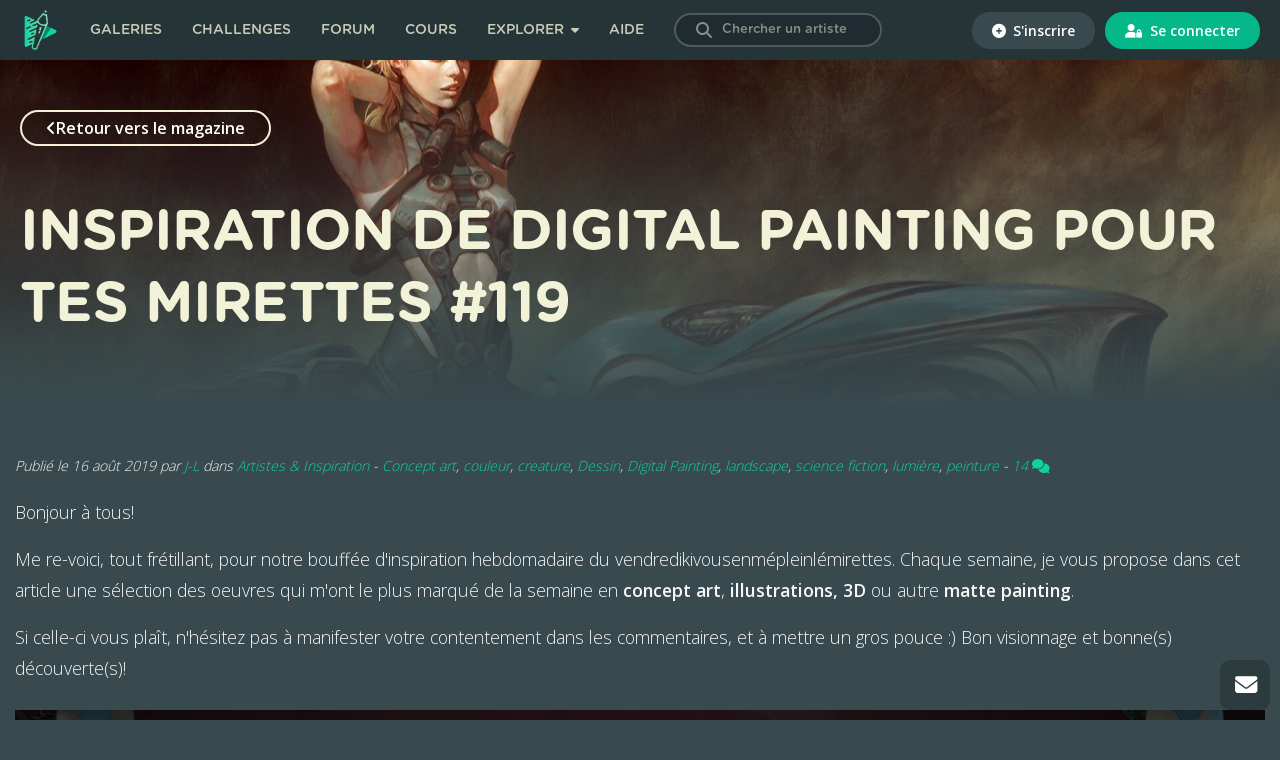

--- FILE ---
content_type: text/html; charset=UTF-8
request_url: https://digitalpainting.school/magazine/artistes-inspiration/inspiration-de-digital-painting-pour-tes-mirettes-119
body_size: 10388
content:
<!doctype html>
<html lang="fr">
<head><script>(function(w,i,g){w[g]=w[g]||[];if(typeof w[g].push=='function')w[g].push(i)})
(window,'GTM-KTL4R5J','google_tags_first_party');</script><script>(function(w,d,s,l){w[l]=w[l]||[];(function(){w[l].push(arguments);})('set', 'developer_id.dYzg1YT', true);
		w[l].push({'gtm.start':new Date().getTime(),event:'gtm.js'});var f=d.getElementsByTagName(s)[0],
		j=d.createElement(s);j.async=true;j.src='/mgq0/';
		f.parentNode.insertBefore(j,f);
		})(window,document,'script','dataLayer');</script>
    <meta charset="utf-8">
    <meta name="viewport" content="width=device-width, initial-scale=1.0, user-scalable=no, shrink-to-fit=no">
    <meta name="turbo-prefetch" content="false">

    <title>Inspiration de digital painting pour tes mirettes #119 - Digital Painting .School</title>

    
    <!-- Fav and touch icons -->
    <link rel="apple-touch-icon" sizes="180x180" href="https://static.digitalpainting.school/static/img/favicon/apple-touch-icon.png">
    <link rel="icon" type="image/png" sizes="32x32" href="https://static.digitalpainting.school/static/img/favicon/favicon-32x32.png">
    <link rel="icon" type="image/png" sizes="16x16" href="https://static.digitalpainting.school/static/img/favicon/favicon-16x16.png">
    <link rel="mask-icon" href="https://static.digitalpainting.school/static/img/favicon/safari-pinned-tab.svg" color="#00d6a2">
    <meta name="msapplication-TileColor" content="#ff0000">
    <meta name="theme-color" content="#ffffff">

    	<meta name="description" content="Article de J-L sur digitalpainting.school" />

    <!-- Font preload -->
    <link rel="preload" href="https://static.digitalpainting.school/static/fonts/gotham/GothamRoundedBold.woff" as="font" type="font/woff"
          crossorigin="anonymous">
    <link rel="preload" href="https://static.digitalpainting.school/static/fonts/gotham/GothamRoundedBold.eot" as="font"
          type="application/vnd.ms-fontobject" crossorigin="anonymous">
    <link rel="preload" href="https://static.digitalpainting.school/static/fonts/gotham/GothamRoundedBold.ttf" as="font" type="font/ttf"
          crossorigin="anonymous">
    <link rel="preload" href="https://static.digitalpainting.school/static/fonts/gotham/GothamRoundedBold.svg" as="font" type="image/svg+xml"
          crossorigin="anonymous">

    <!-- Stylsheets -->
    <link rel="stylesheet" href="https://static.digitalpainting.school/static/css/gotham.css">
    <link rel="stylesheet" href="https://fonts.googleapis.com/css?family=Open+Sans:300,400,600,700,800" media="none"
          onload="if(media!='all')media='all'">
    <link rel="stylesheet" href="https://static.digitalpainting.school/static/css/all.min.css">

            <link rel="stylesheet" href="https://static.digitalpainting.school/build/app.78061528.css" data-turbo-track="reload">
    
    <!-- Extra tags-->
        <meta property="og:title" content="Inspiration de digital painting pour tes mirettes #119" />

            <meta property="og:image" content="https://media.digitalpainting.school/media/cache/thumb400x400/uploads/blog/posts/christophe-young-20b-5d55a8e5.jpg" />
        <meta property="og:url" content="https://digitalpainting.school/magazine/artistes-inspiration/inspiration-de-digital-painting-pour-tes-mirettes-119" />
    <meta property="og:description" content="Article de J-L sur digitalpainting.school"/>
    <meta property="og:site_name" content="Digitalpainting.school" />
    <meta name="twitter:card" content="summary_large_image" />

    
    <!-- Tarte au citron -->
    <script type="text/javascript" src="https://static.digitalpainting.school/tarteaucitron/tarteaucitron.js"></script>
    <script type="text/javascript">
        var tarteaucitronForceExpire = ""; // In days
        tarteaucitron.init({
            // Custom rules
            "expireAccept": 365, // In days
            "expireDeny": 1,

            // Tarteaucitron rules
            "privacyUrl": "", /* Privacy policy url */
            "bodyPosition": "bottom", /* or top to bring it as first element for accessibility */

            "hashtag": "#tarteaucitron", /* Open the panel with this hashtag */
            "cookieName": "tarteaucitron", /* Cookie name */

            "orientation": "middle", /* Banner position (top - bottom - middle - popup) */

            "groupServices": false, /* Group services by category */
            "showDetailsOnClick": false, /* Click to expand the description */
            "serviceDefaultState": "wait", /* Default state (true - wait - false) */

            "showAlertSmall": false, /* Show the small banner on bottom right */
            "cookieslist": true, /* Show the cookie list */

            "showIcon": false, /* Show cookie icon to manage cookies */
            // "iconSrc": "", /* Optional: URL or base64 encoded image */
            "iconPosition": "BottomLeft", /* Position of the icon between BottomRight, BottomLeft, TopRight and TopLeft */

            "adblocker": false, /* Show a Warning if an adblocker is detected */

            "DenyAllCta": true, /* Show the deny all button */
            "AcceptAllCta": true, /* Show the accept all button when highPrivacy on */
            "highPrivacy": true, /* HIGHLY RECOMMANDED Disable auto consent */
            "alwaysNeedConsent": false, /* Ask the consent for "Privacy by design" services */

            "handleBrowserDNTRequest": false, /* If Do Not Track == 1, disallow all */

            "removeCredit": true, /* Remove credit link */
            "moreInfoLink": true, /* Show more info link */
            "useExternalCss": false, /* If false, the tarteaucitron.css file will be loaded */
            "useExternalJs": false, /* If false, the tarteaucitron.services.js file will be loaded */

            //"cookieDomain": "*.digitalpainting.school", /* Shared cookie for multisite */

            "readmoreLink": "/mentions-legales", /* Change the default readmore link */

            "mandatory": true, /* Show a message about mandatory cookies */
            "mandatoryCta": true, /* Show the disabled accept button when mandatory on */

            // "customCloserId": "", /* Optional a11y: Custom element ID used to open the panel */

            "googleConsentMode": true, /* Enable Google Consent Mode v2 for Google ads and GA4 */

            "partnersList": false /* Details the number of partners on the popup and middle banner */
        });

        tarteaucitron.user.gtagUa = 'UA-139267311-1';
        (tarteaucitron.job = tarteaucitron.job || []).push('facebookpixel');

    </script>

    <!-- Google Tag Manager -->
    <script>(function(w,d,s,l,i){w[l]=w[l]||[];w[l].push({'gtm.start':
    new Date().getTime(),event:'gtm.js'});var f=d.getElementsByTagName(s)[0],
    j=d.createElement(s),dl=l!='dataLayer'?'&l='+l:'';j.async=true;j.src=
    'https://www.googletagmanager.com/gtm.js?id='+i+dl;f.parentNode.insertBefore(j,f);
    })(window,document,'script','dataLayer','GTM-KTL4R5J');</script>
    <!-- End Google Tag Manager -->

            <script src="https://static.digitalpainting.school/build/runtime.7429a22d.js" defer data-turbo-track="reload"></script><script src="https://static.digitalpainting.school/build/app.21d0df5c.js" defer data-turbo-track="reload"></script>
    
    <script type='text/javascript' src='https://transactions.sendowl.com/assets/sendowl.js'></script>
    <script async src="//tinder.thrivecart.com/embed/v2/thrivecart.js"></script>

    <!-- Global site tag (gtag.js) - Google Analytics -->
    <script async src="https://www.googletagmanager.com/gtag/js?id=UA-139267311-1"></script>

    <!-- Cookies Promo -->
            </head>

<body
    class="  "
    data-is-mobile="0" data-is-tablet="0"
    data-controller="global"
    >

<!-- Google Tag Manager (noscript) -->
<noscript><iframe src="https://www.googletagmanager.com/ns.html?id=GTM-KTL4R5J"
height="0" width="0" style="display:none;visibility:hidden"></iframe></noscript>
<!-- End Google Tag Manager (noscript) -->


    <div class="modal fade" id="loginModal" tabindex="-1" role="dialog" aria-hidden="true">
    <div class="modal-dialog modal-dialog-centered" role="document">
        <div class="modal-content">
            <button type="button" class="close" data-dismiss="modal" aria-label="Close">
                <span aria-hidden="true">&times;</span>
            </button>
            <div class="modal-body modal-login">
                <form action="https://digitalpainting.school/login_check" method="post">
                    <input type="hidden" name="_csrf_token" value="527cd0d5d57fa.zCMge3ot25K5GM4zkh3ooREcL9a1ZGL1F0rxUQXvrzk.r3xlAwBohMXmVp5x_EXFw2tbV6HiESi2RzmDP0qKmlavQhIvK1SC2t90iw" />
                    <h3 class="title">Connecte-toi</h3>
                    <p>
                        <em>ou</em>
                        <a href="/register/" class="new-account">Crée un compte</a>
                    </p>
                    <p class="text-center btns-social">
                        <a href="/connect/facebook" class="btn btn-primary btn-fb"><i class="icon fab fa-facebook-f"></i> Facebook</a>
                        <a href="/connect/google" class="btn btn-danger"><i class="icon fab fa-google"></i> Google</a>
                    </p>
                    <hr>
                    <p>
                        <input class="form-control" type="text" id="username" name="_username" value="" required="required" autocomplete="username" placeholder="Nom d&#039;utilisateur ou Email" />
                    </p>

                    <p>
                        <input class="form-control" type="password" id="password" name="_password" required="required" autocomplete="current-password" placeholder="Mot de passe" />
                    </p>

                    <p class="left">
                        <input type="checkbox" id="remember_me" name="_remember_me" value="on">
                        <label class="form-check-label" for="remember_me">Se souvenir de moi</label>
                    </p>
                    <p class="right">
                        <a href="/resetting/request">Mot de passe oubli&eacute; ?</a>
                    </p>
                    <div class="clear"></div>

                    <p>
                        <button class="form-control btn btn-primary" type="submit" id="_submit" name="_submit" >Se connecter</button>
                    </p>
                </form>
            </div>
        </div>
    </div>
</div>
<nav class="navbar" data-controller="navbar">
    <div class="navbar-left">
    <button type="button" class="navbar-mobile-button" aria-label="mobile-navbar">
        <i class="fas fa-bars"></i>
    </button>
    <a href="https://digitalpainting.school/">
                        <img class="brand-img" src="https://static.digitalpainting.school/static/img/logo_digitalpainting_school.png" alt="Digital Painting .School" />
    </a>
    <ul data-visible="false">
                <li class="navbar-link">
            <a href="https://digitalpainting.school/galeries" class="">Galeries</a>
        </li>
        <li class="navbar-link">
        <a href="https://digitalpainting.school/challenges" class="">Challenges</a>
        </li>
        <li class="navbar-link">
        <a href="https://digitalpainting.school/forum" class="">Forum</a>
        </li>
        <li class="navbar-link">
                            <a href="https://digitalpainting.school/cours" class="">Cours</a>
                    </li>
        <li class="navbar-link" data-dropdown-menu>
            <button type="button" class="navbar-button navbar-dropdown explorer-button" data-dropdown-button>
                Explorer
                <i class="fas fa-caret-down"></i>
                <i class="fas fa-chevron-down fa-lg"></i>
            </button>
            <div class="dropdown-menu explorer" data-visible="false">
                <ul>
                    <li class="dropdown-title">
                        <i class="far fa-lightbulb fa-lg"></i>
                        Ressources &amp; Inspiration
                    </li>
                    <li class="dropdown-link">
                        <a href="https://digitalpainting.school/ressources" class="">Ressources</a>
                    </li>
                    <li class="dropdown-link">
                        <a href="/guides/logiciels/procreate/brushs" class="">Brushs pour Procreate</a>
                    </li>
                    <li class="dropdown-link">
                        <a href="https://digitalpainting.school/magazine" class="">Le magazine DPS</a>
                    </li>
                    <li class="dropdown-link">
                        <a href="https://digitalpainting.school/podcasts" class="">Podcasts</a>
                    </li>
                    <li class="dropdown-link">
                        <a href="https://digitalpainting.school/guides/tablettes" class="">Les meilleures tablettes graphiques en 2026</a>
                    </li>
                    <li class="dropdown-link">
                        <a href="https://digitalpainting.school/guides" class="">Tous les guides DPS</a>
                    </li>
                </ul>
                <ul>
                    <li class="dropdown-title">
                        <i class="fa-solid fa-child-reaching fa-lg"></i>
                        Communaut&eacute; &amp; &eacute;cole
                    </li>
                    <li class="dropdown-link">
                        <a href="https://digitalpainting.school/les-membres" class="">Les membres</a>
                    </li>
                    <li class="dropdown-link">
                        <a href="https://digitalpainting.school/annuaire-des-pros" class="">L'annuaire des <span class="badge_pro">PRO</span></a>
                    </li>
                    <li class="dropdown-link">
                        <a href="https://digitalpainting.school/equipe" class="">L'&eacute;quipe DPS</a>
                    </li>
                    <li class="dropdown-link">
                        <a href="https://digitalpaintingschool.myspreadshop.fr/" target="_blank">V&ecirc;tements &amp; Goodies</a>
                    </li>
                    <li class="dropdown-link">
                        <a href="https://digitalpainting.school/a-propos" class="">L'histoire de l'&eacute;cole</a>
                    </li>
                    <li class="dropdown-link">
                        <a href="https://digitalpainting.school/formateurs" class="">Les formateurs</a>
                    </li>
                    <li class="dropdown-link">
                        <a href="https://digitalpainting.school/avis" class="">Les avis des &eacute;l&egrave;ves</a>
                    </li>
                    <li class="dropdown-link">
                        <a href="https://digitalpainting.school/progressions-des-eleves" class="">Progression des &eacute;l&egrave;ves</a>
                    </li>
                </ul>
                <ul>
                    <li class="dropdown-title">
                        <i class="fa-solid fa-fire fa-lg"></i>
                        <span>O&ugrave; nous retrouver</span>
                    </li>
                    <li class="dropdown-link">
                        <a target="_blank" href="https://www.youtube.com/channel/UCT5xYWmdswOXorm9imkif1g">
                            <i class="fab fa-youtube"></i>
                            <span>Cha&icirc;ne Youtube</span>
                        </a>
                    </li>
                    <li class="dropdown-link">
                        <a target="_blank" href="https://www.instagram.com/digitalpaintingschool/">
                            <i class="fab fa-instagram"></i>
                            <span>Instagram</span>
                        </a>
                    </li>
                    <li class="dropdown-link">
                        <a target="_blank" href="https://www.tiktok.com/@digitalpaintingschool">
                            <i class="fab fa-tiktok"></i>
                            <span>Tiktok</span>
                        </a>
                    </li>
                    <li class="dropdown-link">
                        <a target="_blank" href="https://www.facebook.com/DigitalPaintingSchool/">
                            <i class="fab fa-facebook-f"></i>
                            <span>Facebook</span>
                        </a>
                    </li>
                    <li class="dropdown-link">
                        <a target="_blank" href="https://www.linkedin.com/company/digitalpainting.school/">
                            <i class="fab fa-linkedin-in"></i>
                            <span>LinkedIn</span>
                        </a>
                    </li>
                    <a target="_blank" href="https://digitalpainting.school/discord">
                        <button type="button" class="navbar-button discord-button">
                            <i class="fab fa-discord"></i>
                            <span>Discord</span>
                        </button>
                    </a>
                </ul>
            </div>
        </li>
                    <li class="navbar-link">
                <a href="https://digitalpainting.school/aide" class="">Aide</a>
            </li>
        
        <li class="navbar-link">
            <form data-controller="members-search" action="/galeries/search" class="search-bar nav-search">
                <button type="submit" id="search-submit" aria-label="Search"><i class="icon fas fa-search"></i></button>
                <input type="hidden" name="t" value="artists">
                <label for="search" class="visually-hidden">Chercher un artiste</label>
                <input data-action="input->members-search#search" data-members-search-target="input" type="text" id="search" name="s" placeholder="Chercher un artiste" class="user-search-completion form-control ui-autocomplete-input redirect">
                <ul data-members-search-target="results" class="d-none ui-menu ui-widget ui-widget-content ui-autocomplete ui-front"></ul>
            </form>
        </li>
    </ul>
    </div>
    <div class="navbar-right">
    <ul>
                <li class="navbar-connection">
                        <a href="https://digitalpainting.school/register/?_target_path=/magazine/artistes-inspiration/inspiration-de-digital-painting-pour-tes-mirettes-119">
                <button type="button" class="signup">
                <i class="fas fa-plus-circle"></i>
                S&#039;inscrire
                </button>
            </a>
            </li>
            <li class="navbar-connection">
            <a href="https://digitalpainting.school/login?_target_path=/magazine/artistes-inspiration/inspiration-de-digital-painting-pour-tes-mirettes-119">
                <button type="button" class="signin">
                <i class="fas fa-user-lock"></i>
                Se connecter
                </button>
            </a>
        </li>
            </ul>
    </div>
    <div class="navbar-center" style="display: none">
        <ul id="3">
            <li>
                <div class="navbar-notification-mobile">
                    <span class="notification-mobile-title">Placeholder</span>
                    <button type="button" aria-label="Button">
                        <i class="fas fa-times"></i>
                    </button>
                </div>
            </li>
        </ul>
    </div>
</nav>
<section id="main" class="magazine magazine-view " >
    
    
    
    
    <article>

        <header class="lessons-header-container" style="background-image: url('https://media.digitalpainting.school/media/cache/profile_cover/uploads/blog/posts/christophe-young-20b-5d55a8e5.jpg');">
            <div class="lessons-header-content">
                <div>
                    <a href="/magazine">
                        <button type="button" class="btn-dps-transparent">
                            <i class="icon fas fa-angle-left"></i> Retour vers le magazine
                        </button>
                    </a>
                </div>
                <div class="lessons-header-title">
                    <h1 class="title">Inspiration de digital painting pour tes mirettes #119</h1>
                </div>
            </div>

        </header>

        <div class="container">

            <div class="content">

                <p class="publication">
                    Publié le 16 août 2019 par
                                        <a href="/m/j-l">J-L</a>
                                        dans <a href="/magazine/artistes-inspiration">Artistes &amp; Inspiration</a>
                                        -                         <a href="/magazine/tag/concept-art">Concept art</a>,                                               <a href="/magazine/tag/couleur">couleur</a>,                                               <a href="/magazine/tag/creature">creature</a>,                                               <a href="/magazine/tag/dessin">Dessin</a>,                                               <a href="/magazine/tag/digital-painting">Digital Painting</a>,                                               <a href="/magazine/tag/landscape">landscape</a>,                                               <a href="/magazine/tag/science-fiction">science fiction</a>,                                               <a href="/magazine/tag/lumiere">lumière</a>,                                               <a href="/magazine/tag/peinture">peinture</a>                                                              - <a href="#comments" >14 <i class="icon fas fa-comments"></i></a>
                </p>

                <p>Bonjour à tous!</p>

<p>Me re-voici, tout frétillant, pour notre bouffée d'inspiration hebdomadaire du vendredikivousenmépleinlémirettes. Chaque semaine, je vous propose dans cet article une sélection des oeuvres qui m'ont le plus marqué de la semaine en <strong>concept art</strong>, <strong>illustrations, 3D</strong> ou autre <strong>matte painting</strong>.</p>

<p>Si celle-ci vous plaît, n'hésitez pas à manifester votre contentement dans les commentaires, et à mettre un gros pouce :) Bon visionnage et bonne(s) découverte(s)!</p>

<div class="ref"><img src="https://media.digitalpainting.school/uploads/blog/posts/default/0001/02/alejandro-burdisio-jungle-squx-5d55a83c.jpeg" style="height:0px; width:0px" /><img src="https://media.digitalpainting.school/uploads/blog/posts/default/0001/02/alex-ichim-wr4-5d55a83d.jpeg" style="height:0px; width:0px" /><img src="https://media.digitalpainting.school/uploads/blog/posts/default/0001/02/alex-trevino-full-5d55a83c.jpeg" style="height:0px; width:0px" /><img src="https://media.digitalpainting.school/uploads/blog/posts/default/0001/02/amber-ye-asset-5d55a83c.jpeg" style="height:0px; width:0px" /><img src="https://media.digitalpainting.school/uploads/blog/posts/default/0001/02/artem-demura-mermaid-f-5d55a83c.jpeg" style="height:0px; width:0px" /><img src="https://media.digitalpainting.school/uploads/blog/posts/default/0001/02/cameron-sewell-lancerlunchbreakartsation-5d55a83e.jpeg" style="height:0px; width:0px" /><img src="https://media.digitalpainting.school/uploads/blog/posts/default/0001/02/chris-chan-red-crystal-5d55a83c.jpeg" style="height:0px; width:0px" /><img src="https://media.digitalpainting.school/uploads/blog/posts/default/0001/02/chris-chan-the-king-of-beasts-5d55a83c.jpeg" style="height:0px; width:0px" /><img src="https://media.digitalpainting.school/uploads/blog/posts/default/0001/02/christophe-young-20b-5d55a83c.jpeg" style="height:0px; width:0px" /><img src="https://media.digitalpainting.school/uploads/blog/posts/default/0001/02/ekaterina-burmak-true-conviction-5d55a83e.jpeg" style="height:0px; width:0px" /><img src="https://media.digitalpainting.school/uploads/blog/posts/default/0001/02/g-liulian-18-fff-5d55a83c.jpeg" style="height:0px; width:0px" /><img src="https://media.digitalpainting.school/uploads/blog/posts/default/0001/02/ivan-smirnov-f061-5d55a83d.jpeg" style="height:0px; width:0px" /><img src="https://media.digitalpainting.school/uploads/blog/posts/default/0001/02/kim-ki-woong-dendru20181009-01-5d55a83e.jpeg" style="height:0px; width:0px" /><img src="https://media.digitalpainting.school/uploads/blog/posts/default/0001/02/naranbaatar-ganbold-eliza-small-5d55a83e.jpeg" style="height:0px; width:0px" /><img src="https://media.digitalpainting.school/uploads/blog/posts/default/0001/02/nivanh-chanthara-patreon-drash-04-flatten-5d55a83e.jpeg" style="height:0px; width:0px" /><img src="https://media.digitalpainting.school/uploads/blog/posts/default/0001/02/p-e-k-k-a-chimera-human-type-ranger-5d55a83e.jpeg" style="height:0px; width:0px" /><img src="https://media.digitalpainting.school/uploads/blog/posts/default/0001/02/pablo-dominguez-2017-peniship-v003-5d55a83e.jpeg" style="height:0px; width:0px" /><img src="https://media.digitalpainting.school/uploads/blog/posts/default/0001/02/quentin-stipp-market-r1-5d55a83e.jpeg" style="height:0px; width:0px" /><img src="https://media.digitalpainting.school/uploads/blog/posts/default/0001/02/romain-lefevre-kong-space-odyssey-5d55a83f.jpeg" style="height:0px; width:0px" /><img src="https://media.digitalpainting.school/uploads/blog/posts/default/0001/02/senfeng-chen-2-5d55a83f.jpeg" style="height:0px; width:0px" /><img src="https://media.digitalpainting.school/uploads/blog/posts/default/0001/02/zeen-chin--5d55a83e.jpeg" style="height:0px; width:0px" /><a href="https://www.artstation.com/artwork/XBbGNl" target="_blank"><img alt="Inspiration de digital painting" src="https://media.digitalpainting.school/uploads/blog/posts/default/0001/02/zeen-chin--5d55a851.jpeg" style="height:1358px; width:1920px" /></a><a href="https://www.artstation.com/artwork/gJKGEe" target="_blank"><img alt="Inspiration de digital painting" src="https://media.digitalpainting.school/uploads/blog/posts/default/0001/02/christophe-young-20b-5d55a84f.jpeg" style="height:960px; width:1920px" /></a><a href="https://www.artstation.com/artwork/Jlz180" target="_blank"><img alt="Inspiration de digital painting" src="https://media.digitalpainting.school/uploads/blog/posts/default/0001/02/naranbaatar-ganbold-eliza-small-5d55a850.jpeg" style="height:2274px; width:1920px" /></a><a href="https://www.artstation.com/artwork/nQbgGO" target="_blank"><img alt="Inspiration de digital painting" src="https://media.digitalpainting.school/uploads/blog/posts/default/0001/02/alejandro-burdisio-jungle-squx-5d55a84f.jpeg" style="height:1139px; width:1920px" /></a><a href="https://www.artstation.com/artwork/8lyVB6" target="_blank"><img alt="Inspiration de digital painting" src="https://media.digitalpainting.school/uploads/blog/posts/default/0001/02/alex-ichim-wr4-5d55a84f.jpeg" style="height:838px; width:1700px" /></a><a href="https://www.artstation.com/artwork/3oxQ92" target="_blank"><img alt="Inspiration de digital painting" src="https://media.digitalpainting.school/uploads/blog/posts/default/0001/02/alex-trevino-full-5d55a84f.jpeg" style="height:3163px; width:1920px" /></a><a href="https://www.artstation.com/artwork/oOBqrk" target="_blank"><img alt="Inspiration de digital painting" src="https://media.digitalpainting.school/uploads/blog/posts/default/0001/02/amber-ye-asset-5d55a84f.jpeg" style="height:2044px; width:1300px" /></a><a href="https://www.artstation.com/artwork/nQOmbr" target="_blank"><img alt="Inspiration de digital painting" src="https://media.digitalpainting.school/uploads/blog/posts/default/0001/02/artem-demura-mermaid-f-5d55a84f.jpeg" style="height:873px; width:1920px" /></a><a href="https://www.artstation.com/artwork/oOPzDm" target="_blank"><img alt="Inspiration de digital painting" src="https://media.digitalpainting.school/uploads/blog/posts/default/0001/02/cameron-sewell-lancerlunchbreakartsation-5d55a84f.jpeg" style="height:1354px; width:1920px" /></a><a href="https://www.artstation.com/artwork/xz2k0R" target="_blank"><img alt="Inspiration de digital painting" src="https://media.digitalpainting.school/uploads/blog/posts/default/0001/02/chris-chan-red-crystal-5d55a84f.jpeg" style="height:690px; width:1381px" /></a><a href="https://www.artstation.com/artwork/gJXlKK" target="_blank"><img alt="Inspiration de digital painting" src="https://media.digitalpainting.school/uploads/blog/posts/default/0001/02/chris-chan-the-king-of-beasts-5d55a84f.jpeg" style="height:1080px; width:1920px" /></a><a href="https://www.artstation.com/artwork/QzkoNr" target="_blank"><img alt="Inspiration de digital painting" src="https://media.digitalpainting.school/uploads/blog/posts/default/0001/02/ekaterina-burmak-true-conviction-5d55a84f.jpeg" style="height:1102px; width:1500px" /></a><a href="https://www.artstation.com/artwork/1JErX" target="_blank"><img alt="Inspiration de digital painting" src="https://media.digitalpainting.school/uploads/blog/posts/default/0001/02/g-liulian-18-fff-5d55a84f.jpeg" style="height:805px; width:1860px" /></a><a href="https://www.artstation.com/artwork/A9Kmaz" target="_blank"><img alt="Inspiration de digital painting" src="https://media.digitalpainting.school/uploads/blog/posts/default/0001/02/ivan-smirnov-f061-5d55a84f.jpeg" style="height:1301px; width:1920px" /></a><a href="https://www.artstation.com/artwork/8lWdQq" target="_blank"><img alt="Inspiration de digital painting" src="https://media.digitalpainting.school/uploads/blog/posts/default/0001/02/kim-ki-woong-dendru20181009-01-5d55a84f.jpeg" style="height:2444px; width:1920px" /></a><a href="https://www.artstation.com/artwork/Jlewy0" target="_blank"><img alt="Inspiration de digital painting" src="https://media.digitalpainting.school/uploads/blog/posts/default/0001/02/nivanh-chanthara-patreon-drash-04-flatten-5d55a850.jpeg" style="height:1469px; width:1920px" /></a><a href="https://www.artstation.com/artwork/ybB0zK" target="_blank"><img alt="Inspiration de digital painting" src="https://media.digitalpainting.school/uploads/blog/posts/default/0001/02/p-e-k-k-a-chimera-human-type-ranger-5d55a850.jpeg" style="height:902px; width:1920px" /></a><a href="https://www.artstation.com/artwork/gJXlNL" target="_blank"><img alt="Inspiration de digital painting" src="https://media.digitalpainting.school/uploads/blog/posts/default/0001/02/pablo-dominguez-2017-peniship-v003-5d55a850.jpeg" style="height:1207px; width:1920px" /></a><a href="https://www.artstation.com/artwork/rR5qyO" target="_blank"><img alt="Inspiration de digital painting" src="https://media.digitalpainting.school/uploads/blog/posts/default/0001/02/quentin-stipp-market-r1-5d55a850.jpeg" style="height:1000px; width:1875px" /></a><a href="https://www.artstation.com/artwork/xzK04r" target="_blank"><img alt="Inspiration de digital painting" src="https://media.digitalpainting.school/uploads/blog/posts/default/0001/02/romain-lefevre-kong-space-odyssey-5d55a850.jpeg" style="height:1080px; width:1920px" /></a><a href="https://www.artstation.com/artwork/yb3r8x" target="_blank"><img alt="Inspiration de digital painting" src="https://media.digitalpainting.school/uploads/blog/posts/default/0001/02/senfeng-chen-2-5d55a851.jpeg" style="height:1355px; width:1920px" /></a></div>

            </div>

            <div class="author">
                                <div class="author-picture">
                                            <img src="https://media.digitalpainting.school/media/cache/squared_thumbnail/uploads/profile/56/51/56515395-aa4b-4bda-a3ba-314117c6326e-60c06e1f.jpeg" width="128" height="128">
                                    </div>
                <div class="author-txt">
                    <h4>Auteur : <a href="/m/j-l">J-L</a></h4>
                                            Faut pas respirer la compote, ça fait tousser. https://www.artstation.com/jeanloupcharnaishttps://www.instagram.com/jeanloup_charnais/
                                    </div>
                                <div class="clear"></div>
            </div>

        </div>

    </article>

    <div class="wrapper">

        <div class="d-flex justify-content-center">
            <div>
                            </div>
            <div class="pl-3 my-auto counters">
                <i class="fa fa-heart"></i>
                <span class="likesCounter">72</span> likes<br>
            </div>
        </div>
        <div class="share">
    <p class="title"><span>Partager ceci</span></p>
    <ul>
        <li><a target="_blank" href="http://www.facebook.com/sharer.php?u=digitalpainting.school/magazine/artistes-inspiration/inspiration-de-digital-painting-pour-tes-mirettes-119"><i class="icon fab fa-facebook-f"></i></a></li>
        <li><a target="_blank" href="https://twitter.com/share?url=digitalpainting.school/magazine/artistes-inspiration/inspiration-de-digital-painting-pour-tes-mirettes-119&text=Inspiration%20de%20digital%20painting%20pour%20tes%20mirettes%20%23119"><i class="icon fab fa-twitter"></i></a></li>
        <li><a target="_blank" href="http://pinterest.com/pin/create/button/?url=digitalpainting.school/magazine/artistes-inspiration/inspiration-de-digital-painting-pour-tes-mirettes-119&media=&description=Inspiration%20de%20digital%20painting%20pour%20tes%20mirettes%20%23119"><i class="icon fab fa-pinterest"></i></a></li>
        <li><a target="_blank" href="/cdn-cgi/l/email-protection#[base64]"><i class="icon fas fa-envelope"></i></a></li>
    </ul>
</div>
        <div class="related">
            <p class="title separator"><span>Articles connexes</span></p>

            <div class="card-columns-magazine row" data-controller="block-reveal">
                            <article class="col-12 col-lg-6 showEach" data-block-reveal-target="showEach">
                    <div class="card" style="background-image: url(https://media.digitalpainting.school/media/cache/profile_cover/uploads/blog/posts/fragan-tanguy-neurogold-2-6960bd55.jpg);">

                        <a href="/magazine/artistes-inspiration/inspiration-de-digital-painting-pour-tes-mirettes-433" class="card-img-top"></a>

                        <div class="card-body">
                            <h2><a href="/magazine/artistes-inspiration/inspiration-de-digital-painting-pour-tes-mirettes-433">Inspiration de digital painting pour tes mirettes #433</a></h2>
                            <div class="clearfix">
                                <p class="float-left">
                                    <i class="icon far fa-heart"></i>
                                    <span>30</span>
                                </p>
                                <p class="float-right"><a href="/magazine/artistes-inspiration/inspiration-de-digital-painting-pour-tes-mirettes-433">En lire plus</a></p>
                            </div>
                        </div>
                    </div>
                </article>
                            <article class="col-12 col-lg-6 showEach" data-block-reveal-target="showEach">
                    <div class="card" style="background-image: url(https://media.digitalpainting.school/media/cache/profile_cover/uploads/blog/posts/francis-lafleche-ruins-dragon-ne-69579498.jpg);">

                        <a href="/magazine/artistes-inspiration/inspiration-de-digital-painting-pour-tes-mirettes-432" class="card-img-top"></a>

                        <div class="card-body">
                            <h2><a href="/magazine/artistes-inspiration/inspiration-de-digital-painting-pour-tes-mirettes-432">Inspiration de digital painting pour tes mirettes #432</a></h2>
                            <div class="clearfix">
                                <p class="float-left">
                                    <i class="icon far fa-heart"></i>
                                    <span>40</span>
                                </p>
                                <p class="float-right"><a href="/magazine/artistes-inspiration/inspiration-de-digital-painting-pour-tes-mirettes-432">En lire plus</a></p>
                            </div>
                        </div>
                    </div>
                </article>
                        </div>

        </div>

        <div id="comments" class="comments" data-comment-id="" data-controller="comment">
            <p class="title">14 commentaires</p>
            <ul>
                                                        <li class="comment" id="comment-12302">
                        <div class="comment-picture">
                            <a href="/m/cocottecirus">
                                    

    
    

                        
<img src="https://media.digitalpainting.school/media/cache/mini_thumb/uploads/profile/20/20/20200418-231044-5e9b6d41.jpg" alt="" class="" itemprop="" />                            </a>
                        </div>
                        <div class="comment-main">
                            <!-- Delete comment -->
                                                        <!-- End Delete comment -->
                            <p class="author"><a href="/m/cocottecirus">Cocottecirus</a> le 16 August 2019</p>
                            <p class="txt">Comme d'habitude ravi de ta sélection.</p>
                            <p class="like">
                                                        <span id="comment12302" class="comment-line">1 personne aime ça</span>
                            </p>
                                                    </div>
                    </li>
                                                                    <li id="subcomment-12302"  class="comment answer">
                            <div class="comment-picture">
                                <a href="/m/j-l">
                                        

    
    

                        
<img src="https://media.digitalpainting.school/media/cache/mini_thumb/uploads/profile/56/51/56515395-aa4b-4bda-a3ba-314117c6326e-60c06e1f.jpeg" alt="" class="" itemprop="" />                                </a>
                            </div>
                            <div class="comment-main">
                                <!-- Delete comment -->
                                                                <!-- End Delete comment -->
                                <p class="author"><a href="/m/j-l">J-L</a> le 16 August 2019</p>
                                <p class="txt">Merci!</p>
                                <p class="like">
                                                                <span id="comment12331" class="comment-line">1 personne aime ça</span>
                                </p>
                            </div>
                        </li>
                                                                            <li class="comment" id="comment-12303">
                        <div class="comment-picture">
                            <a href="/m/kyamsa">
                                    

    
    

                        
<img src="https://media.digitalpainting.school/media/cache/mini_thumb/uploads/profile/he/y-/hey-listen-603bd981.jpg" alt="" class="" itemprop="" />                            </a>
                        </div>
                        <div class="comment-main">
                            <!-- Delete comment -->
                                                        <!-- End Delete comment -->
                            <p class="author"><a href="/m/kyamsa">Kyam</a> le 16 August 2019</p>
                            <p class="txt">Le 1er je l'ai mis en fond d'écran. Merci pour le partage. ;)</p>
                            <p class="like">
                                                        <span id="comment12303" class="comment-line">1 personne aime ça</span>
                            </p>
                                                    </div>
                    </li>
                                                                            <li class="comment" id="comment-12304">
                        <div class="comment-picture">
                            <a href="/m/brushinobi">
                                    

    
    

                        
<img src="https://media.digitalpainting.school/media/cache/mini_thumb/uploads/profile/pr/of/profilepicture-6262c4bc.png" alt="" class="" itemprop="" />                            </a>
                        </div>
                        <div class="comment-main">
                            <!-- Delete comment -->
                                                        <!-- End Delete comment -->
                            <p class="author"><a href="/m/brushinobi">Brushinobi</a> le 16 August 2019</p>
                            <p class="txt">J'adore ! <3 Cette sélection me touche encore plus que celle de la semaine dernière, vraiment top ! :-D Merci beaucoup</p>
                            <p class="like">
                                                        <span id="comment12304" class="comment-line">2 personne aime ça</span>
                            </p>
                                                    </div>
                    </li>
                                                                            <li class="comment" id="comment-12325">
                        <div class="comment-picture">
                            <a href="/m/ninja">
                                    

    
    

                        
<img src="https://media.digitalpainting.school/media/cache/mini_thumb/uploads/profile/05/6b/056bb6fe-6f8c-4f40-aab5-3f27f418e744-5d3eb2d8.jpeg" alt="" class="" itemprop="" />                            </a>
                        </div>
                        <div class="comment-main">
                            <!-- Delete comment -->
                                                        <!-- End Delete comment -->
                            <p class="author"><a href="/m/ninja">Ninja</a> le 17 August 2019</p>
                            <p class="txt">Magnifique sélection et gros coup de cœur pour l’illu de Cameron Sewell que je découvre grâce à cet article</p>
                            <p class="like">
                                                        <span id="comment12325" class="comment-line">2 personne aime ça</span>
                            </p>
                                                    </div>
                    </li>
                                                                            <li class="comment" id="comment-12343">
                        <div class="comment-picture">
                            <a href="/m/fabienm">
                                    

    
    

                        
<img src="https://media.digitalpainting.school/media/cache/mini_thumb/uploads/profile/ca/rr/carre-63b49d6f.jpg" alt="" class="" itemprop="" />                            </a>
                        </div>
                        <div class="comment-main">
                            <!-- Delete comment -->
                                                        <!-- End Delete comment -->
                            <p class="author"><a href="/m/fabienm">Sweet Human</a> le 19 August 2019</p>
                            <p class="txt">J'aime particulièrement le laser cowboy d'Alex Trevino ! Merci pour la sélection !</p>
                            <p class="like">
                                                        <span id="comment12343" class="comment-line">1 personne aime ça</span>
                            </p>
                                                    </div>
                    </li>
                                                                            <li class="comment" id="comment-12346">
                        <div class="comment-picture">
                            <a href="/m/thomas-charly">
                                    

    
    

                        
<img src="https://media.digitalpainting.school/media/cache/mini_thumb/uploads/profile/lo/go/logotypes-thomas-charly-608c07b8.jpg" alt="" class="" itemprop="" />                            </a>
                        </div>
                        <div class="comment-main">
                            <!-- Delete comment -->
                                                        <!-- End Delete comment -->
                            <p class="author"><a href="/m/thomas-charly">Thomas-Charly</a> le 19 August 2019</p>
                            <p class="txt">Franchement J-L, tu m'a surpris sur cette sélection ! Le vieux shérif avec le garçonnet est ultra impressionnant. Et le chevalier en armure me fait penser à Garen de LOL. Continue comme ça ! Ça fait zizir !</p>
                            <p class="like">
                                                        <span id="comment12346" class="comment-line">1 personne aime ça</span>
                            </p>
                                                    </div>
                    </li>
                                                                            <li class="comment" id="comment-12358">
                        <div class="comment-picture">
                            <a href="/m/mist">
                                    

    
    

                        
<img src="https://media.digitalpainting.school/media/cache/mini_thumb/uploads/profile/im/g-/img-20220114-130607-61e16740.png" alt="" class="" itemprop="" />                            </a>
                        </div>
                        <div class="comment-main">
                            <!-- Delete comment -->
                                                        <!-- End Delete comment -->
                            <p class="author"><a href="/m/mist">Mist</a> le 20 August 2019</p>
                            <p class="txt">De belles découvertes ! Merci ! :)</p>
                            <p class="like">
                                                        <span id="comment12358" class="comment-line">1 personne aime ça</span>
                            </p>
                                                    </div>
                    </li>
                                                                            <li class="comment" id="comment-12363">
                        <div class="comment-picture">
                            <a href="/m/thukasa">
                                    

    
    

                        
<img src="https://media.digitalpainting.school/media/cache/mini_thumb/uploads/profile/pp/-2/pp-2023-new-64410d2c.png" alt="" class="" itemprop="" />                            </a>
                        </div>
                        <div class="comment-main">
                            <!-- Delete comment -->
                                                        <!-- End Delete comment -->
                            <p class="author"><a href="/m/thukasa">THukasa</a> le 21 August 2019</p>
                            <p class="txt">J'aime l'intégralité des oeuvres de cette selection ! Merci beaucoup pour ce partage !</p>
                            <p class="like">
                                                        <span id="comment12363" class="comment-line">1 personne aime ça</span>
                            </p>
                                                    </div>
                    </li>
                                                                            <li class="comment" id="comment-12376">
                        <div class="comment-picture">
                            <a href="/m/fanch">
                                    

    
    

                        
<img src="https://media.digitalpainting.school/media/cache/mini_thumb/uploads/profile/sc/ic/scicoctobre-6287677a.jpg" alt="" class="" itemprop="" />                            </a>
                        </div>
                        <div class="comment-main">
                            <!-- Delete comment -->
                                                        <!-- End Delete comment -->
                            <p class="author"><a href="/m/fanch">Billou</a> le 21 August 2019</p>
                            <p class="txt">Woaw merci c'est top!</p>
                            <p class="like">
                                                        <span id="comment12376" class="comment-line">1 personne aime ça</span>
                            </p>
                                                    </div>
                    </li>
                                                                            <li class="comment" id="comment-12397">
                        <div class="comment-picture">
                            <a href="/m/dragonya">
                                    

    
    

                        
<img src="https://media.digitalpainting.school/media/cache/mini_thumb/uploads/profile/pd/p-/pdp-squelette-5d67eacd.jpg" alt="" class="" itemprop="" />                            </a>
                        </div>
                        <div class="comment-main">
                            <!-- Delete comment -->
                                                        <!-- End Delete comment -->
                            <p class="author"><a href="/m/dragonya">Dragonya</a> le 22 August 2019</p>
                            <p class="txt">C'est à se demander si ces digi ne décendent pas d'un autre univers. Waou, je suis restée bouche-bée devant ce travail de fou!</p>
                            <p class="like">
                                                        <span id="comment12397" class="comment-line">0 personne aime ça</span>
                            </p>
                                                    </div>
                    </li>
                                                                            <li class="comment" id="comment-12537">
                        <div class="comment-picture">
                            <a href="/m/wilfrejus">
                                    

    
    

                        
<img src="https://media.digitalpainting.school/media/cache/mini_thumb/uploads/profile/5c/d5/5cd532ec6ffd8640057174.jpg" alt="" class="" itemprop="" />                            </a>
                        </div>
                        <div class="comment-main">
                            <!-- Delete comment -->
                                                        <!-- End Delete comment -->
                            <p class="author"><a href="/m/wilfrejus">Wilfrejus</a> le 28 August 2019</p>
                            <p class="txt">extra</p>
                            <p class="like">
                                                        <span id="comment12537" class="comment-line">0 personne aime ça</span>
                            </p>
                                                    </div>
                    </li>
                                                                            <li class="comment" id="comment-12820">
                        <div class="comment-picture">
                            <a href="/m/g-noen">
                                    

    
    

                        
<img src="https://media.digitalpainting.school/media/cache/mini_thumb/uploads/profile/cr/oc/crocq-5d77e193.jpg" alt="" class="" itemprop="" />                            </a>
                        </div>
                        <div class="comment-main">
                            <!-- Delete comment -->
                                                        <!-- End Delete comment -->
                            <p class="author"><a href="/m/g-noen">g-noen</a> le 14 September 2019</p>
                            <p class="txt">La femme en moto un peu façon Mad Max. Hop ! En fond d'écran.</p>
                            <p class="like">
                                                        <span id="comment12820" class="comment-line">0 personne aime ça</span>
                            </p>
                                                    </div>
                    </li>
                                                                            <li class="comment" id="comment-12940">
                        <div class="comment-picture">
                            <a href="/m/florianthauvin">
                                    

    
    

                        
<img src="https://media.digitalpainting.school/media/cache/mini_thumb/uploads/profile/im/g-/img-8869-5d88fd0b.PNG" alt="" class="" itemprop="" />                            </a>
                        </div>
                        <div class="comment-main">
                            <!-- Delete comment -->
                                                        <!-- End Delete comment -->
                            <p class="author"><a href="/m/florianthauvin">FlorianThauvin</a> le 23 September 2019</p>
                            <p class="txt">woauhhh c'est Trop top!!n</p>
                            <p class="like">
                                                        <span id="comment12940" class="comment-line">0 personne aime ça</span>
                            </p>
                                                    </div>
                    </li>
                                                                        <li><p>Connecte toi pour laisser une réponse</p></li>
                                            </ul>
        </div>
    </div>

    <script data-cfasync="false" src="/cdn-cgi/scripts/5c5dd728/cloudflare-static/email-decode.min.js"></script><script type="application/ld+json">
        {
            "@context": "https://schema.org",
            "@type": "BlogPosting",
            "mainEntityOfPage": {
                "@type": "WebPage",
                "@id": "https://digitalpainting.school/magazine/artistes-inspiration/inspiration-de-digital-painting-pour-tes-mirettes-119"
            },
            "headline": "Inspiration de digital painting pour tes mirettes #119",
                            "image": {
                    "@type": "ImageObject",
                    "url": "https://media.digitalpainting.school/media/cache/profile_cover/uploads/blog/posts/christophe-young-20b-5d55a8e5.jpg",
                    "width": 1200,
                    "height": 600
                },
                        "author": {
                "@type": "Person",
                "url": "https://digitalpainting.school/m/j-l",
                "name": "J-L"
            },
            "publisher": {
                "@type": "Organization",
                "name": "DigitalPainting.school",
                "url": "https://digitalpainting.school",
                "logo": {
                "@type": "ImageObject",
                "url": "https://static.digitalpainting.school/static/img/logo_digitalpainting_school.png",
                "width": 256,
                "height": 256
                }
            },
            "datePublished": "2019-08-16T10:00:00+00:00",
            "dateModified": "2019-08-16T10:00:00+00:00",
            "url": "https://digitalpainting.school/magazine/artistes-inspiration/inspiration-de-digital-painting-pour-tes-mirettes-119"
        }
    </script>

    <script src="https://ajax.googleapis.com/ajax/libs/jquery/3.6.0/jquery.min.js"></script>
    <script>
        var likeUrl = "/comment/like/commentId";
        //
        // if ($('.comments').data('comment-id')){
        //     let commentId = $('.comments').data('comment-id');
        //
        //     $([document.documentElement, document.body]).animate({
        //         scrollTop: $(".comments #comment-"+commentId).offset().top
        //     }, 500);
        // }
        //
        // $('.enlarge-while-writing').each(function () {
        //     this.setAttribute('style', 'height:' + (this.scrollHeight) + 'px;overflow-y:hidden;');
        //     this.setAttribute('style', 'max-height: 200px');
        // }).on('input', function () {
        //     this.style.height = 'auto';
        //     this.style.height = (this.scrollHeight) + 'px';
        // });
    </script>
            <footer id="footer">

            
            <p>
                <strong>©2026 </strong>Digital Painting.School ·
                <a href="/mentions-legales">Mentions légales</a> ·
                <a href="/cgu">CGU</a> ·
                <a href="/cgv">CGV</a> ·
                <a href="/lequipe-de-digitalpainting-school">L'équipe</a> ·
                <a href="/contact">Contact</a> ·
                <a href="#" onclick="event.preventDefault(); tarteaucitron.userInterface.openPanel();" >Cookies</a>
            </p>
        </footer>
    
</section>

<!-- Modal Feedback -->
<!-- End Modal Feedback -->

    <ul id="bottom-quick">
        <li class="scrollTop">
            <a href="#" aria-label="toTop">
                <i class="icon fas fa-angle-up"></i>
            </a>
        </li>
                        <li>
            <a href="/contact">
                <i class="icon fas fa-envelope"></i>
            </a>
        </li>
    </ul>

<script defer src="https://static.cloudflareinsights.com/beacon.min.js/vcd15cbe7772f49c399c6a5babf22c1241717689176015" integrity="sha512-ZpsOmlRQV6y907TI0dKBHq9Md29nnaEIPlkf84rnaERnq6zvWvPUqr2ft8M1aS28oN72PdrCzSjY4U6VaAw1EQ==" data-cf-beacon='{"version":"2024.11.0","token":"81f09376afa74d5b91d3bc6f27c80971","server_timing":{"name":{"cfCacheStatus":true,"cfEdge":true,"cfExtPri":true,"cfL4":true,"cfOrigin":true,"cfSpeedBrain":true},"location_startswith":null}}' crossorigin="anonymous"></script>
</body>
</html>


--- FILE ---
content_type: application/javascript
request_url: https://tinder.thrivecart.com/embed/v2/thrivecart.js
body_size: 26363
content:
!function(){Array.prototype.indexOf||(Array.prototype.indexOf=function(e,d){var i;if(null==this)throw new TypeError('"this" is null or not defined');var t=Object(this),a=t.length>>>0;if(0!=a){d=+d||0;if(!(a<=(d=Math.abs(d)===1/0?0:d)))for(i=Math.max(0<=d?d:a-Math.abs(d),0);i<a;){if(i in t&&t[i]===e)return i;i++}}return-1}),Function.prototype.bind||(Function.prototype.bind=function(e){if("function"!=typeof this)throw new TypeError("Function.prototype.bind - what is trying to be bound is not callable");function d(){return t.apply(this instanceof a?this:e,i.concat(Array.prototype.slice.call(arguments)))}var i=Array.prototype.slice.call(arguments,1),t=this,a=function(){};return this.prototype&&(a.prototype=this.prototype),d.prototype=new a,d}),document.getElementsByClassName||(document.getElementsByClassName=function(e){var d,i,t,a=document,b=[];if(a.querySelectorAll)return a.querySelectorAll("."+e);if(a.evaluate)for(d=a.evaluate(i=".//*[contains(concat(' ', @class, ' '), ' "+e+" ')]",a,null,0,null);t=d.iterateNext();)b.push(t);else for(d=a.getElementsByTagName("*"),i=new RegExp("(^|\\s)"+e+"(\\s|$)"),t=0;t<d.length;t++)i.test(d[t].className)&&b.push(d[t]);return b}),d=this,e=function(){"use strict";function a(e){var d,i,t="";for(d in e)e.hasOwnProperty(d)&&("expires"===d&&("object"!=typeof(i=e[d])&&(i=function(e){var d=new Date,i=e.charAt(e.length-1),t=parseInt(e,10);switch(i){case"Y":d.setFullYear(d.getFullYear()+t);break;case"M":d.setMonth(d.getMonth()+t);break;case"D":d.setDate(d.getDate()+t);break;case"h":d.setHours(d.getHours()+t);break;case"m":d.setMinutes(d.getMinutes()+t);break;case"s":d.setSeconds(d.getSeconds()+t);break;default:d=new Date(e)}return d}(i+="number"==typeof i?"D":"")),e[d]=i.toUTCString()),"secure"===d?e[d]&&(t+=";"+d):t+=";"+d+"="+e[d]);return e.hasOwnProperty("path")||(t+=";path=/"),t}function t(e,d,i){if(void 0===d)return t.get(e);null===d?t.remove(e):t.set(e,d,i)}return t.enabled=function(){var e,d="__test_key";return document.cookie=d+"=1",(e=!!document.cookie)&&t.remove(d),e},t.get=function(e,d){if("string"!=typeof e||!e)return null;e="(?:^|; )"+e.replace(/[.*+?^$|[\](){}\\-]/g,"\\$&")+"(?:=([^;]*?))?(?:;|$)";e=new RegExp(e).exec(document.cookie);return null!==e?d?e[1]:decodeURIComponent(e[1]):null},t.getRaw=function(e){return t.get(e,!0)},t.set=function(e,d,i,t){!0!==i&&(t=i,i=!1),t=a(t||{});e=e+"="+(i?d:encodeURIComponent(d))+t;document.cookie=e},t.setRaw=function(e,d,i){t.set(e,d,!0,i)},t.remove=function(e){t.set(e,"a",{expires:new Date})},t},"function"==typeof define&&define.amd?define(e):"object"==typeof exports?module.exports=e():d.Cookie=e(),window.ThriveCart=window.ThriveCart||{};var e,p,_,g,v,m,j,n,k,z,b,W,y,i,h,E,d,t,a,l,w,r,u,c,x,o,f,s,A,N,O,H,C,P=window.ThriveCart,M=window.ThriveCart.v2=window.ThriveCart.v2||{};function q(){return window.MutationObserver||window.WebKitMutationObserver||window.MozMutationObserver}function S(e,d,i){e.addEventListener(d,i,!1)}function B(e,d,i){e.removeEventListener(d,i,!1)}function L(e){return n+"["+(d="Host page: "+(e=e),d=window.top!==window.self?window.parentIFrame&&window.parentIFrame.getId?window.parentIFrame.getId()+": "+e:"Nested host page: "+e:d)+"]";var d}function D(e){return y[e]?y[e].log:v}function I(e,d){J("log",e,d,D(e))}function V(e,d){J("info",e,d,D(e))}function T(e,d){J("warn",e,d,!0)}function J(e,d,i,t){!0===t&&"object"==typeof window.console&&console[e](L(d),i)}function K(e){function i(){t("Height"),t("Width"),ie(function(){de(o),G(f),v("onResized",o)},o,"init")}function d(){var e=x.substr(k).split(":"),d=e[1]?parseInt(e[1],10):0,i=y[e[0]]&&y[e[0]].iframe,t=getComputedStyle(i);return{iframe:i,id:e[0],height:d+function(e){if("border-box"!==e.boxSizing)return 0;var d=e.paddingTop?parseInt(e.paddingTop,10):0,e=e.paddingBottom?parseInt(e.paddingBottom,10):0;return d+e}(t)+function(e){if("border-box"!==e.boxSizing)return 0;var d=e.borderTopWidth?parseInt(e.borderTopWidth,10):0,e=e.borderBottomWidth?parseInt(e.borderBottomWidth,10):0;return d+e}(t),width:e[2],type:e[3]}}function t(e){var d=Number(y[f]["max"+e]),i=Number(y[f]["min"+e]),e=e.toLowerCase(),t=Number(o[e]);I(f,"Checking "+e+" is in range "+i+"-"+d),t<i&&(t=i,I(f,"Set "+e+" to min value")),d<t&&(t=d,I(f,"Set "+e+" to max value")),o[e]=""+t}function a(){var t=e.origin,a=y[f]&&y[f].checkOrigin;if(a&&""+t!="null"&&!function(){if(a.constructor!==Array)return e=y[f]&&y[f].remoteHost,I(f,"Checking connection is from: "+e),t===e;var e,d=0,i=!1;for(I(f,"Checking connection is from allowed list of origins: "+a);d<a.length;d++)if(a[d]===t){i=!0;break}return i}())throw new Error("Unexpected message received from: "+t+" for "+o.iframe.id+". Message was: "+e.data+". This error can be disabled by setting the checkOrigin: false option or by providing of array of trusted domains.");return 1}function m(e){return x.substr(x.indexOf(":")+j+e)}function l(i,t){var e,d,a;e=function(){var e,d;F("Send Page Info","pageInfo:"+(e=document.body.getBoundingClientRect(),d=o.iframe.getBoundingClientRect(),JSON.stringify({iframeHeight:d.height,iframeWidth:d.width,clientHeight:Math.max(document.documentElement.clientHeight,window.innerHeight||0),clientWidth:Math.max(document.documentElement.clientWidth,window.innerWidth||0),offsetTop:parseInt(d.top-e.top,10),offsetLeft:parseInt(d.left-e.left,10),scrollTop:window.pageYOffset,scrollLeft:window.pageXOffset,documentHeight:document.documentElement.clientHeight,documentWidth:document.documentElement.clientWidth,windowHeight:window.innerHeight,windowWidth:window.innerWidth})),i,t)},d=32,E[a=t]||(E[a]=setTimeout(function(){E[a]=null,e()},d))}function b(e){e=e.getBoundingClientRect();return Y(f),{x:Math.floor(Number(e.left)+Number(z.x)),y:Math.floor(Number(e.top)+Number(z.y))}}function w(e){var d=e?b(o.iframe):{x:0,y:0},i={x:Number(o.width)+d.x,y:Number(o.height)+d.y};I(f,"Reposition requested from iFrame (offset x:"+d.x+" y:"+d.y+")"),window.top!==window.self?window.parentIFrame?window.parentIFrame["scrollTo"+(e?"Offset":"")](i.x,i.y):T(f,"Unable to scroll to requested position, window.parentIFrame not found"):(z=i,r(),I(f,"--"))}function r(){!1!==v("onScroll",z)?G(f):Z()}function _(e){var e=e.split("#")[1]||"",d=decodeURIComponent(e),d=document.getElementById(d)||document.getElementsByName(d)[0];d?(d=b(d),I(f,"Moving to in page link (#"+e+") at x: "+d.x+" y: "+d.y),z={x:d.x,y:d.y},r(),I(f,"--")):window.top!==window.self?window.parentIFrame?window.parentIFrame.moveToAnchor(e):I(f,"In page link #"+e+" not found and window.parentIFrame not found"):I(f,"In page link #"+e+" not found")}function g(e){var d,i={};i=0===Number(o.width)&&0===Number(o.height)?{x:(d=m(9).split(":"))[1],y:d[0]}:{x:o.width,y:o.height},v(e,{iframe:o.iframe,screenX:Number(i.x),screenY:Number(i.y),type:o.type})}function v(e,d){return U(f,e,d)}function h(){switch(y[f]&&y[f].firstRun&&y[f]&&(y[f].firstRun=!1),o.type){case"close":X(o.iframe);break;case"message":d=m(6),I(f,"onMessage passed: {iframe: "+o.iframe.id+", message: "+d+"}"),v("onMessage",{iframe:o.iframe,message:JSON.parse(d)}),I(f,"--");break;case"mouseenter":g("onMouseEnter");break;case"mouseleave":g("onMouseLeave");break;case"autoResize":y[f].autoResize=JSON.parse(m(9));break;case"scrollTo":w(!1);break;case"scrollToOffset":w(!0);break;case"pageInfo":l(y[f]&&y[f].iframe,f),b=f,e("Add ",S),y[b]&&(y[b].stopPageInfo=a);break;case"pageInfoStop":y[f]&&y[f].stopPageInfo&&(y[f].stopPageInfo(),delete y[f].stopPageInfo);break;case"inPageLink":_(m(9));break;case"reset":ee(o);break;case"init":i(),v("onInit",o.iframe);break;default:0===Number(o.width)&&0===Number(o.height)?T("Unsupported message received ("+o.type+"), this is likely due to the iframe containing a later version of iframe-resizer than the parent page"):i()}function e(d,i){function t(){y[b]?l(y[b].iframe,b):a()}["scroll","resize"].forEach(function(e){I(b,d+e+" listener for sendPageInfo"),i(window,e,t)})}function a(){e("Remove ",B)}var b,d}var u,c,x=e.data,o={},f=null;if("[iFrameResizerChild]Ready"===x)for(var s in y)F("iFrame requested init",te(s),y[s].iframe,s);else n===(""+x).substr(0,k)&&x.substr(k).split(":")[0]in y?(o=d(),f=o.id,y[f]&&(y[f].loaded=!0),(c=o.type in{true:1,false:1,undefined:1})&&I(f,"Ignoring init message from meta parent page"),!c&&(c=!0,y[u=f]||(c=!1,T(o.type+" No settings for "+u+". Message was: "+x)),c)&&(I(f,"Received: "+x),u=!0,null===o.iframe&&(T(f,"IFrame ("+o.id+") not found"),u=!1),u&&a()&&h())):V(f,"Ignored: "+x)}function U(e,d,i){var t=null,a=null;if(y[e]){if("function"!=typeof(t=y[e][d]))throw new TypeError(d+" on iFrame["+e+"] is not a function");a=t(i)}return a}function Q(e){e=e.id;delete y[e]}function X(e){var d=e.id;if(!1===U(d,"onClose",d))I(d,"Close iframe cancelled by onClose event");else{I(d,"Removing iFrame: "+d);try{e.parentNode&&e.parentNode.removeChild(e)}catch(e){T(e)}U(d,"onClosed",d),I(d,"--"),Q(e)}}function Y(e){null===z&&I(e,"Get page position: "+(z={x:window.pageXOffset!==_?window.pageXOffset:document.documentElement.scrollLeft,y:window.pageYOffset!==_?window.pageYOffset:document.documentElement.scrollTop}).x+","+z.y)}function G(e){null!==z&&(window.scrollTo(z.x,z.y),I(e,"Set page position: "+z.x+","+z.y),Z())}function Z(){z=null}function ee(e){I(e.id,"Size reset requested by "+("init"===e.type?"host page":"iFrame")),Y(e.id),ie(function(){de(e),F("reset","reset",e.iframe,e.id)},e,"reset")}function de(a){function i(e){var d;function i(){Object.keys(y).forEach(function(e){function d(e){return"0px"===(y[i]&&y[i].iframe.style[e])}var i;y[i=e]&&null!==y[i].iframe.offsetParent&&(d("height")||d("width"))&&F("Visibility change","resize",y[i].iframe,i)})}function t(e){I("window","Mutation observed: "+e[0].target+" "+e[0].type),be(i,16)}!m&&"0"===a[e]&&(m=!0,I(b,"Hidden iFrame detected, creating visibility listener"),e=q())&&(d=document.querySelector("body"),new e(t).observe(d,{attributes:!0,attributeOldValue:!1,characterData:!0,characterDataOldValue:!1,childList:!0,subtree:!0}))}function e(e){var d;d=e,a.id?(a.iframe.style[d]=a[d]+"px",I(a.id,"IFrame ("+b+") "+d+" set to "+a[d]+"px")):I("undefined","messageData id not set"),i(e)}var b=a.iframe.id;y[b]&&(y[b].sizeHeight&&e("height"),y[b].sizeWidth)&&e("width")}function ie(e,d,i){i!==d.type&&b&&!window.jasmine?(I(d.id,"Requesting animation frame"),b(e)):e()}function F(d,i,t,a,e){function b(){var e;t&&"contentWindow"in t&&null!==t.contentWindow?(e=y[a]&&y[a].targetOrigin,I(a,"["+d+"] Sending msg to iframe["+a+"] ("+i+") targetOrigin: "+e),t.contentWindow.postMessage(n+i,e)):T(a,"["+d+"] IFrame("+a+") not found")}function m(){e&&y[a]&&y[a].warningTimeout&&(y[a].msgTimeout=setTimeout(function(){!y[a]||y[a].loaded||l||(l=!0,T(a,"IFrame has not responded within "+y[a].warningTimeout/1e3+" seconds. Check iFrameResizer.contentWindow.js has been loaded in iFrame. This message can be ignored if everything is working, or you can set the warningTimeout option to a higher value or zero to suppress this warning."))},y[a].warningTimeout))}var l=!1;a=a||t.id,y[a]&&(b(),m())}function te(e){return e+":"+y[e].bodyMarginV1+":"+y[e].sizeWidth+":"+y[e].log+":"+y[e].interval+":"+y[e].enablePublicMethods+":"+y[e].autoResize+":"+y[e].bodyMargin+":"+y[e].heightCalculationMethod+":"+y[e].bodyBackground+":"+y[e].bodyPadding+":"+y[e].tolerance+":"+y[e].inPageLinks+":"+y[e].resizeFrom+":"+y[e].widthCalculationMethod+":"+y[e].mouseEvents}function ae(t,e){function d(i){var e=q();e&&(e=e,t.parentNode)&&new e(function(e){e.forEach(function(e){Array.prototype.slice.call(e.removedNodes).forEach(function(e){e===t&&X(t)})})}).observe(t.parentNode,{childList:!0}),S(t,"load",function(){var e,d;F("iFrame.onload",i,t,_,!0),e=y[l]&&y[l].firstRun,d=y[l]&&y[l].heightCalculationMethod in W,!e&&d&&ee({iframe:t,height:0,width:0,type:"init"})}),F("init",i,t,_,!0)}function a(e){var d=e.split("Callback");2===d.length&&(this[d="on"+d[0].charAt(0).toUpperCase()+d[0].slice(1)]=this[e],delete this[e],T(l,"Deprecated: '"+e+"' has been renamed '"+d+"'. The old method will be removed in the next major version."))}function i(e){if(e=e||{},y[l]={firstRun:!0,iframe:t,remoteHost:t.src&&t.src.split("/").slice(0,3).join("/")},"object"!=typeof e)throw new TypeError("Options is not an object");Object.keys(e).forEach(a,e);var d,i=e;for(d in h)Object.prototype.hasOwnProperty.call(h,d)&&(y[l][d]=(Object.prototype.hasOwnProperty.call(i,d)?i:h)[d]);y[l]&&(y[l].targetOrigin=!0!==y[l].checkOrigin||""===(e=y[l].remoteHost)||null!==e.match(/^(about:blank|javascript:|file:\/\/)/)?"*":e)}""===(b=t.id)&&(t.id=(m=e&&e.id||h.id+g++,null!==document.getElementById(m)&&(m+=g++),b=m),v=(e||{}).log,I(b,"Added missing iframe ID: "+b+" ("+t.src+")"));var b,m,l=b;if(l in y&&"iFrameResizer"in t)T(l,"Ignored iFrame, already setup.");else{switch(i(e),I(l,"IFrame scrolling "+(y[l]&&y[l].scrolling?"enabled":"disabled")+" for "+l),t.style.overflow=!1===(y[l]&&y[l].scrolling)?"hidden":"auto",y[l]&&y[l].scrolling){case"omit":break;case!0:t.scrolling="yes";break;case!1:t.scrolling="no";break;default:t.scrolling=y[l]?y[l].scrolling:"no"}r("Height"),r("Width"),w("maxHeight"),w("minHeight"),w("maxWidth"),w("minWidth"),"number"!=typeof(y[l]&&y[l].bodyMargin)&&"0"!==(y[l]&&y[l].bodyMargin)||(y[l].bodyMarginV1=y[l].bodyMargin,y[l].bodyMargin=y[l].bodyMargin+"px"),d(te(l)),y[l]&&(y[l].iframe.iFrameResizer={close:X.bind(null,y[l].iframe),removeListeners:Q.bind(null,y[l].iframe),resize:F.bind(null,"Window resize","resize",y[l].iframe),moveToAnchor:function(e){F("Move to anchor","moveToAnchor:"+e,y[l].iframe,l)},sendMessage:function(e){F("Send Message","message:"+(e=JSON.stringify(e)),y[l].iframe,l)}})}function w(e){var d=y[l][e];1/0!==d&&0!==d&&(t.style[e]="number"==typeof d?d+"px":d,I(l,"Set "+e+" = "+t.style[e]))}function r(e){if(y[l]["min"+e]>y[l]["max"+e])throw new Error("Value for min"+e+" can not be greater than max"+e)}}function be(e,d){null===i&&(i=setTimeout(function(){i=null,e()},d))}function me(){"hidden"!==document.visibilityState&&(I("document","Trigger event: Visiblity change"),be(function(){le("Tab Visable","resize")},16))}function le(i,t){Object.keys(y).forEach(function(e){var d;y[d=e]&&"parent"===y[d].resizeFrom&&y[d].autoResize&&!y[d].firstRun&&F(i,t,y[e].iframe,e)})}function we(){S(window,"message",K),S(window,"resize",function(){var e;I("window","Trigger event: "+(e="resize")),be(function(){le("Window "+e,"resize")},16)}),S(document,"visibilitychange",me),S(document,"-webkit-visibilitychange",me)}function re(){function t(e,d){if(d){if(!d.tagName)throw new TypeError("Object is not a valid DOM element");if("IFRAME"!==d.tagName.toUpperCase())throw new TypeError("Expected <IFRAME> tag, found <"+d.tagName+">");ae(d,e),a.push(d)}}for(var a,e=["moz","webkit","o","ms"],d=0;d<e.length&&!b;d+=1)b=window[e[d]+"RequestAnimationFrame"];return b?b=b.bind(window):I("setup","RequestAnimationFrame not supported"),we(),function(e,d){var i;switch(a=[],(i=e)&&i.enablePublicMethods&&T("enablePublicMethods option has been removed, public methods are now always available in the iFrame"),typeof d){case"undefined":case"string":Array.prototype.forEach.call(document.querySelectorAll(d||"iframe"),t.bind(_,e));break;case"object":t(e,d);break;default:throw new TypeError("Unexpected data type ("+typeof d+")")}return a}}function _e(e){e.fn?e.fn.iFrameResize||(e.fn.iFrameResize=function(i){return this.filter("iframe").each(function(e,d){ae(d,i)}).end()}):V("","Unable to bind to jQuery, it is not fully loaded.")}function R(e,d){return e.test(d)}function ge(e){var d=(e=e||navigator.userAgent).split("[FBAN");if(void 0!==d[1]&&(e=d[0]),this.apple={phone:R(t,e),ipod:R(a,e),tablet:!R(t,e)&&R(l,e),device:R(t,e)||R(a,e)||R(l,e)},this.amazon={phone:R(u,e),tablet:!R(u,e)&&R(c,e),device:R(u,e)||R(c,e)},this.android={phone:R(u,e)||R(w,e),tablet:!R(u,e)&&!R(w,e)&&(R(c,e)||R(r,e)),device:R(u,e)||R(c,e)||R(w,e)||R(r,e)},this.windows={phone:R(x,e),tablet:R(o,e),device:R(x,e)||R(o,e)},this.other={blackberry:R(f,e),blackberry10:R(s,e),opera:R(A,e),firefox:R(O,e),chrome:R(N,e),device:R(f,e)||R(s,e)||R(A,e)||R(O,e)||R(N,e)},this.seven_inch=R(H,e),this.any=this.apple.device||this.android.device||this.windows.device||this.other.device||this.seven_inch,this.phone=this.apple.phone||this.android.phone||this.windows.phone,this.tablet=this.apple.tablet||this.android.tablet||this.windows.tablet,"undefined"==typeof window)return this}function ve(){var e=new ge;return e.Class=ge,e}!0!==M.initialised&&(M.initialised=!0,M.helpers={},M.helpers.css=function(e,d){var i=document.createElement("style");i.setAttribute("type","text/css"),document.getElementsByTagName("head")[0].appendChild(i),i.styleSheet?i.styleSheet.cssText=d:i.innerHTML=d},M.helpers.getQueryVariable=function(e){for(var d=window.location.search.substring(1).split("&"),i=0;i<d.length;i++){var t=d[i].split("=");if(t[0]==e)return t[1]}return!1},M.helpers.addEvent=function(d,e,i){d.addEventListener?d.addEventListener(e,function(e){var d=i.apply(this,arguments);return!1===d&&(e.stopPropagation(),e.preventDefault()),d},!1):d.attachEvent("on"+e,function(){var e=i.call(d,window.event);return!1===e&&(window.event.returnValue=!1,window.event.cancelBubble=!0),e})},M.helpers.triggerEvent=function(e,d,i,t){(i=document).createEvent?((t=i.createEvent("HTMLEvents")).initEvent(d,!0,!0),e.dispatchEvent(t)):(t=i.createEventObject(),e.fireEvent("on"+d,t))},M.helpers.ucwords=function(e){var d=(e=e.toLowerCase()).split(" ");e="";for(var i=0;i<d.length;i++){var t=d[i];0<i&&(e+=" "),e+=t=t.charAt(0).toUpperCase()+t.slice(1)}return e},M.helpers.getStyle=function(){var e=document.getElementById("tc-styles");return e||((e=document.createElement("style")).id="tc-styles",document.head.appendChild(e)),e},M.helpers.loadFont=function(e){var d,i,t;void 0===M.fonts[e]&&(i="https://fonts.googleapis.com/css2?display=swap&family="+(d="Dm Sans"===(d=M.helpers.ucwords(e.replace(/\_/g," ")))?"DM Sans":d).replace(/\s+/g,"+"),(t=document.createElement("link")).setAttribute("href",i),t.setAttribute("rel","stylesheet"),document.head.appendChild(t),M.helpers.getStyle().innerText+=".tc-font-"+e+' { font-family: "'+d+'"; }',M.fonts[e]=i)},M.instances={},M.preloaded=void 0===M.preloaded?[]:M.preloaded,M.bound=void 0===M.bound?[]:M.bound,M.channelInstances=void 0===M.channelInstances?{}:M.channelInstances,M.fonts={},P.v2.helpers.css("embed/v2/thrivecart.inject",'@charset "utf-8";.tc-v2-embeddable-trigger{--tc-base-widget-size:14px}.tc-v2-embeddable-trigger h1,.tc-v2-embeddable-trigger h2,.tc-v2-embeddable-trigger h3,.tc-v2-embeddable-trigger h4,.tc-v2-embeddable-trigger h5,.tc-v2-embeddable-trigger h6,.tc-v2-embeddable-trigger p,.tc-v2-embeddable-trigger ul,.tc-v2-embeddable-trigger ol,.tc-v2-embeddable-trigger li,.tc-v2-embeddable-trigger blockquote,.tc-v2-embeddable-trigger input,.tc-v2-embeddable-trigger button{margin:0;padding:0;border:none;outline:none;letter-spacing:inherit;color:inherit;line-height:inherit}@keyframes thrivecart-anim-modal-spinner{to{transform:rotate(360deg)}}.thrivecart-root.tc-v2-modal-visible body{overflow:hidden!important}@media(max-width:567px){.thrivecart-root.tc-v2-modal-visible{padding:0!important}.thrivecart-root.tc-v2-modal-visible body{padding:0!important;overflow:hidden!important;height:100%!important}}.tc-v2-modal-content{transition:opacity 250ms ease,transform 500ms ease-out;-moz-opacity:0;-khtml-opacity:0;opacity:0;-moz-transform:translate(-50%,0%) scale(0.8);-o-transform:translate(-50%,0%) scale(0.8);-ms-transform:translate(-50%,0%) scale(0.8);-webkit-transform:translate(-50%,0%) scale(0.8);transform:translate(-50%,0%) scale(0.8);font-family:-apple-system,"Helvetica Neue",Helvetica,Arial,sans-serif;border-radius:.5em;width:90%;max-width:calc(var(--tc-style_modal_width,40)*1em);-webkit-box-sizing:border-box;-moz-box-sizing:border-box;box-sizing:border-box;-webkit-overflow-scrolling:touch}.tc-v2-modal-content.tc-v2-modal-content-loaded{-moz-opacity:1;-khtml-opacity:1;opacity:1;-moz-transform:translate(-50%,0%) scale(1);-o-transform:translate(-50%,0%) scale(1);-ms-transform:translate(-50%,0%) scale(1);-webkit-transform:translate(-50%,0%) scale(1);transform:translate(-50%,0%) scale(1)}@media(max-width:567px){.tc-v2-modal-content.tc-v2-modal-content-loaded{-moz-transform:none;-o-transform:none;-ms-transform:none;-webkit-transform:none;transform:none}}.tc-v2-modal-content iframe{-webkit-box-sizing:border-box;-moz-box-sizing:border-box;box-sizing:border-box;display:block;margin:0!important;border:none!important;padding:0!important;background:#fff;overflow-x:hidden!important;-webkit-overflow-scrolling:touch;border-radius:calc(var(--tc-style_content_border_radius,0.5)*1em)}@media(max-width:567px){.tc-v2-modal-content iframe{min-height:100%!important;height:100%!important;border-radius:0}}@media(max-width:567px){.tc-v2-modal-content{width:100%!important;height:100%!important;top:0!important;left:0!important;right:0!important;bottom:0!important;margin:0!important;overflow:auto;border-radius:0;transition:opacity 250ms;-moz-transform:none;-o-transform:none;-ms-transform:none;-webkit-transform:none;transform:none}}.tc-v2-modal-overlay{background:var(--tc-style_modal_background_color,#000)!important;transition:opacity 250ms;-moz-opacity:0;-khtml-opacity:0;opacity:0}.tc-v2-modal-overlay.tc-v2-modal-overlay-loaded{-moz-opacity:calc(1 - (var(--tc-style_modal_background_opacity,80) / 100));-khtml-opacity:calc(1 - (var(--tc-style_modal_background_opacity,80) / 100));opacity:calc(1 - (var(--tc-style_modal_background_opacity,80) / 100))}.tc-v2-modal-overlay.tc-v2-modal-overlay-content-loaded:before{opacity:0;animation:unset}.tc-v2-modal-overlay:before{content:"";box-sizing:border-box;position:absolute;top:50%;left:50%;width:3em;height:3em;margin-top:-1.5em;margin-left:-1.5em;border-radius:50%;border:4px solid #ccc;border-top-color:#333;transition:opacity 250ms;opacity:1;animation:thrivecart-anim-modal-spinner .6s linear infinite}.tc-v2-modal-overlay-close{position:absolute;right:-42px;top:0;width:32px;height:32px;-moz-opacity:0.5;-khtml-opacity:0.5;opacity:0.5;cursor:pointer;transition:opacity 150ms}.tc-v2-modal-overlay-close:hover{-moz-opacity:1;-khtml-opacity:1;opacity:1}.tc-v2-modal-overlay-close:before,.tc-v2-modal-overlay-close:after{position:absolute;left:15px;content:" ";height:33px;width:2px;background-color:#fff}.tc-v2-modal-overlay-close:before{-webkit-transform:rotate(45deg);-moz-transform:rotate(45deg);transform:rotate(45deg)}.tc-v2-modal-overlay-close:after{-webkit-transform:rotate(-45deg);-moz-transform:rotate(-45deg);transform:rotate(-45deg)}@media(max-width:567px){.tc-v2-modal-overlay-close{position:fixed;right:10px;left:auto;top:10px;z-index:100;background:rgba(255,255,255,.4);border-radius:50%}.tc-v2-modal-overlay-close:before,.tc-v2-modal-overlay-close:after{background-color:#000;height:23px;top:5px}}.thrivecart-root.tc-v2-modal-blur.thrivecart-visible .tc-v2-modal-blur_el{position:absolute;top:0;right:0;bottom:0;left:0;-webkit-backdrop-filter:blur(0.4em);-o-backdrop-filter:blur(0.4em);-moz-backdrop-filter:blur(0.4em);backdrop-filter:blur(0.4em)}@media(max-width:567px){.thrivecart-root.tc-v2-modal-blur.thrivecart-visible .tc-v2-modal-blur_el{display:none;-webkit-backdrop-filter:none;-o-backdrop-filter:none;-moz-backdrop-filter:none;backdrop-filter:none}}.thrivecart-root.tc-v2-modal-content-shadow .tc-v2-modal-content.tc-v2-modal-content-loaded{box-shadow:0px 20px 40px rgba(9,12,22,.23)}.tc-v2-embeddable-wrapper{opacity:0;height:0;transition:opacity 90ms}.tc-v2-embeddable-wrapper.tc-v2-embeddable-loading{height:60px;opacity:.5}.tc-v2-embeddable-wrapper.tc-v2-embeddable-loading .tc-load{display:block}.tc-v2-embeddable-wrapper.tc-v2-embeddable-loading.tc-v2-embeddable-loaded{opacity:1;height:auto}.tc-v2-embeddable-wrapper.tc-v2-embeddable-loading.tc-v2-embeddable-loaded .tc-load{display:none}.tc-v2-embeddable-wrapper.tc-v2-embeddable-loading.tc-v2-embeddable-loaded iframe{visibility:visible}.tc-v2-embeddable-wrapper .tc-load{display:none}.tc-v2-embeddable-wrapper iframe{width:100%;visibility:hidden}.tc-v2-load-spinner{width:40px;height:40px;margin:100px auto;background-color:#888;opacity:.6;border-radius:100%;-webkit-animation:tc-load-sk-scaleout 1s infinite ease-in-out;animation:tc-load-sk-scaleout 1s infinite ease-in-out}@-webkit-keyframes tc-load-sk-scaleout{0%{-webkit-transform:scale(0)}100%{-webkit-transform:scale(1);opacity:0}}@keyframes tc-load-sk-scaleout{0%{-webkit-transform:scale(0);transform:scale(0)}100%{-webkit-transform:scale(1);transform:scale(1);opacity:0}}.thrivecart-custom-upsell img{cursor:pointer}.thrivecart-custom-upsell-wrapper{opacity:0;height:0;transition:opacity 150ms}.thrivecart-custom-upsell-wrapper.thrivecart-custom-upsell-loading{height:60px;opacity:.5}.thrivecart-custom-upsell-wrapper.thrivecart-custom-upsell-loading .tc-load{display:block}.thrivecart-custom-upsell-wrapper.thrivecart-custom-upsell-loaded{opacity:1;height:auto}.thrivecart-custom-upsell-wrapper.thrivecart-custom-upsell-loaded .tc-load{display:none}.thrivecart-custom-upsell-wrapper.thrivecart-custom-upsell-loaded iframe{visibility:visible}.thrivecart-custom-upsell-wrapper .tc-load{display:none}.thrivecart-custom-upsell-wrapper iframe{width:100%;visibility:hidden}.tc-v2-widget-embeddable_button .builder-v2-block-embeddable_button{text-align:center}.tc-v2-widget-embeddable_button .builder-v2-block-embeddable_button[data-align=left]{text-align:left}.tc-v2-widget-embeddable_button .builder-v2-block-embeddable_button[data-align=right]{text-align:right}.tc-v2-widget-embeddable_button .builder-v2-block-embeddable_button[data-text_padding="0"] .button{padding-left:.767em;padding-right:.767em}.tc-v2-widget-embeddable_button .builder-v2-block-embeddable_button[data-text_padding="1"] .button{padding-left:2em;padding-right:2em}.tc-v2-widget-embeddable_button .builder-v2-block-embeddable_button[data-text_padding="2"] .button{padding-left:2.5em;padding-right:2.5em}.tc-v2-widget-embeddable_button .builder-v2-block-embeddable_button[data-text_padding="3"] .button{padding-left:3em;padding-right:3em}.tc-v2-widget-embeddable_button .builder-v2-block-embeddable_button[data-text_padding="4"] .button{padding-left:3.5em;padding-right:3.5em}.tc-v2-widget-embeddable_button .builder-v2-block-embeddable_button[data-text_padding="5"] .button{padding-left:4em;padding-right:4em}.tc-v2-widget-embeddable_button .builder-v2-block-embeddable_button[data-text_padding="6"] .button{padding-left:4.5em;padding-right:4.5em}.tc-v2-widget-embeddable_button .builder-v2-block-embeddable_button[data-text_padding="7"] .button{padding-left:5em;padding-right:5em}.tc-v2-widget-embeddable_button .builder-v2-block-embeddable_button[data-text_padding="8"] .button{padding-left:5.5em;padding-right:5.5em}.tc-v2-widget-embeddable_button .builder-v2-block-embeddable_button[data-text_padding="9"] .button{padding-left:6em;padding-right:6em}.tc-v2-widget-embeddable_button .builder-v2-block-embeddable_button[data-text_padding="10"] .button{padding-left:6.5em;padding-right:6.5em}.tc-v2-widget-embeddable_button .builder-v2-block-embeddable_button[data-size=auto] .button{margin:0 auto}.tc-v2-widget-embeddable_button .builder-v2-block-embeddable_button[data-size=block] .button{width:100%}.tc-v2-widget-embeddable_button .builder-v2-block-embeddable_button[data-style=rounded] .button{border-radius:.25em}.tc-v2-widget-embeddable_button .builder-v2-block-embeddable_button[data-style=square] .button{border-radius:0!important}.tc-v2-widget-embeddable_button .builder-v2-block-embeddable_button .button{font-size:18px;padding:.75em .767em;text-shadow:none;max-width:100%;white-space:normal}.tc-v2-widget-embeddable_button .builder-v2-block-embeddable_button p{text-align:center}.builder-v2-widget.tc-v2-widget-embeddable_image .pos-image{display:flex;width:100%;height:100%;align-items:center;justify-content:center}.builder-v2-widget.tc-v2-widget-embeddable_image[data-attr_size="0"] .builder-v2-block-embeddable_image{width:0%;max-width:100%}.builder-v2-widget.tc-v2-widget-embeddable_image[data-attr_size="1"] .builder-v2-block-embeddable_image{width:1%;max-width:100%}.builder-v2-widget.tc-v2-widget-embeddable_image[data-attr_size="2"] .builder-v2-block-embeddable_image{width:2%;max-width:100%}.builder-v2-widget.tc-v2-widget-embeddable_image[data-attr_size="3"] .builder-v2-block-embeddable_image{width:3%;max-width:100%}.builder-v2-widget.tc-v2-widget-embeddable_image[data-attr_size="4"] .builder-v2-block-embeddable_image{width:4%;max-width:100%}.builder-v2-widget.tc-v2-widget-embeddable_image[data-attr_size="5"] .builder-v2-block-embeddable_image{width:5%;max-width:100%}.builder-v2-widget.tc-v2-widget-embeddable_image[data-attr_size="6"] .builder-v2-block-embeddable_image{width:6%;max-width:100%}.builder-v2-widget.tc-v2-widget-embeddable_image[data-attr_size="7"] .builder-v2-block-embeddable_image{width:7%;max-width:100%}.builder-v2-widget.tc-v2-widget-embeddable_image[data-attr_size="8"] .builder-v2-block-embeddable_image{width:8%;max-width:100%}.builder-v2-widget.tc-v2-widget-embeddable_image[data-attr_size="9"] .builder-v2-block-embeddable_image{width:9%;max-width:100%}.builder-v2-widget.tc-v2-widget-embeddable_image[data-attr_size="10"] .builder-v2-block-embeddable_image{width:10%;max-width:100%}.builder-v2-widget.tc-v2-widget-embeddable_image[data-attr_size="11"] .builder-v2-block-embeddable_image{width:11%;max-width:100%}.builder-v2-widget.tc-v2-widget-embeddable_image[data-attr_size="12"] .builder-v2-block-embeddable_image{width:12%;max-width:100%}.builder-v2-widget.tc-v2-widget-embeddable_image[data-attr_size="13"] .builder-v2-block-embeddable_image{width:13%;max-width:100%}.builder-v2-widget.tc-v2-widget-embeddable_image[data-attr_size="14"] .builder-v2-block-embeddable_image{width:14%;max-width:100%}.builder-v2-widget.tc-v2-widget-embeddable_image[data-attr_size="15"] .builder-v2-block-embeddable_image{width:15%;max-width:100%}.builder-v2-widget.tc-v2-widget-embeddable_image[data-attr_size="16"] .builder-v2-block-embeddable_image{width:16%;max-width:100%}.builder-v2-widget.tc-v2-widget-embeddable_image[data-attr_size="17"] .builder-v2-block-embeddable_image{width:17%;max-width:100%}.builder-v2-widget.tc-v2-widget-embeddable_image[data-attr_size="18"] .builder-v2-block-embeddable_image{width:18%;max-width:100%}.builder-v2-widget.tc-v2-widget-embeddable_image[data-attr_size="19"] .builder-v2-block-embeddable_image{width:19%;max-width:100%}.builder-v2-widget.tc-v2-widget-embeddable_image[data-attr_size="20"] .builder-v2-block-embeddable_image{width:20%;max-width:100%}.builder-v2-widget.tc-v2-widget-embeddable_image[data-attr_size="21"] .builder-v2-block-embeddable_image{width:21%;max-width:100%}.builder-v2-widget.tc-v2-widget-embeddable_image[data-attr_size="22"] .builder-v2-block-embeddable_image{width:22%;max-width:100%}.builder-v2-widget.tc-v2-widget-embeddable_image[data-attr_size="23"] .builder-v2-block-embeddable_image{width:23%;max-width:100%}.builder-v2-widget.tc-v2-widget-embeddable_image[data-attr_size="24"] .builder-v2-block-embeddable_image{width:24%;max-width:100%}.builder-v2-widget.tc-v2-widget-embeddable_image[data-attr_size="25"] .builder-v2-block-embeddable_image{width:25%;max-width:100%}.builder-v2-widget.tc-v2-widget-embeddable_image[data-attr_size="26"] .builder-v2-block-embeddable_image{width:26%;max-width:100%}.builder-v2-widget.tc-v2-widget-embeddable_image[data-attr_size="27"] .builder-v2-block-embeddable_image{width:27%;max-width:100%}.builder-v2-widget.tc-v2-widget-embeddable_image[data-attr_size="28"] .builder-v2-block-embeddable_image{width:28%;max-width:100%}.builder-v2-widget.tc-v2-widget-embeddable_image[data-attr_size="29"] .builder-v2-block-embeddable_image{width:29%;max-width:100%}.builder-v2-widget.tc-v2-widget-embeddable_image[data-attr_size="30"] .builder-v2-block-embeddable_image{width:30%;max-width:100%}.builder-v2-widget.tc-v2-widget-embeddable_image[data-attr_size="31"] .builder-v2-block-embeddable_image{width:31%;max-width:100%}.builder-v2-widget.tc-v2-widget-embeddable_image[data-attr_size="32"] .builder-v2-block-embeddable_image{width:32%;max-width:100%}.builder-v2-widget.tc-v2-widget-embeddable_image[data-attr_size="33"] .builder-v2-block-embeddable_image{width:33%;max-width:100%}.builder-v2-widget.tc-v2-widget-embeddable_image[data-attr_size="34"] .builder-v2-block-embeddable_image{width:34%;max-width:100%}.builder-v2-widget.tc-v2-widget-embeddable_image[data-attr_size="35"] .builder-v2-block-embeddable_image{width:35%;max-width:100%}.builder-v2-widget.tc-v2-widget-embeddable_image[data-attr_size="36"] .builder-v2-block-embeddable_image{width:36%;max-width:100%}.builder-v2-widget.tc-v2-widget-embeddable_image[data-attr_size="37"] .builder-v2-block-embeddable_image{width:37%;max-width:100%}.builder-v2-widget.tc-v2-widget-embeddable_image[data-attr_size="38"] .builder-v2-block-embeddable_image{width:38%;max-width:100%}.builder-v2-widget.tc-v2-widget-embeddable_image[data-attr_size="39"] .builder-v2-block-embeddable_image{width:39%;max-width:100%}.builder-v2-widget.tc-v2-widget-embeddable_image[data-attr_size="40"] .builder-v2-block-embeddable_image{width:40%;max-width:100%}.builder-v2-widget.tc-v2-widget-embeddable_image[data-attr_size="41"] .builder-v2-block-embeddable_image{width:41%;max-width:100%}.builder-v2-widget.tc-v2-widget-embeddable_image[data-attr_size="42"] .builder-v2-block-embeddable_image{width:42%;max-width:100%}.builder-v2-widget.tc-v2-widget-embeddable_image[data-attr_size="43"] .builder-v2-block-embeddable_image{width:43%;max-width:100%}.builder-v2-widget.tc-v2-widget-embeddable_image[data-attr_size="44"] .builder-v2-block-embeddable_image{width:44%;max-width:100%}.builder-v2-widget.tc-v2-widget-embeddable_image[data-attr_size="45"] .builder-v2-block-embeddable_image{width:45%;max-width:100%}.builder-v2-widget.tc-v2-widget-embeddable_image[data-attr_size="46"] .builder-v2-block-embeddable_image{width:46%;max-width:100%}.builder-v2-widget.tc-v2-widget-embeddable_image[data-attr_size="47"] .builder-v2-block-embeddable_image{width:47%;max-width:100%}.builder-v2-widget.tc-v2-widget-embeddable_image[data-attr_size="48"] .builder-v2-block-embeddable_image{width:48%;max-width:100%}.builder-v2-widget.tc-v2-widget-embeddable_image[data-attr_size="49"] .builder-v2-block-embeddable_image{width:49%;max-width:100%}.builder-v2-widget.tc-v2-widget-embeddable_image[data-attr_size="50"] .builder-v2-block-embeddable_image{width:50%;max-width:100%}.builder-v2-widget.tc-v2-widget-embeddable_image[data-attr_size="51"] .builder-v2-block-embeddable_image{width:51%;max-width:100%}.builder-v2-widget.tc-v2-widget-embeddable_image[data-attr_size="52"] .builder-v2-block-embeddable_image{width:52%;max-width:100%}.builder-v2-widget.tc-v2-widget-embeddable_image[data-attr_size="53"] .builder-v2-block-embeddable_image{width:53%;max-width:100%}.builder-v2-widget.tc-v2-widget-embeddable_image[data-attr_size="54"] .builder-v2-block-embeddable_image{width:54%;max-width:100%}.builder-v2-widget.tc-v2-widget-embeddable_image[data-attr_size="55"] .builder-v2-block-embeddable_image{width:55%;max-width:100%}.builder-v2-widget.tc-v2-widget-embeddable_image[data-attr_size="56"] .builder-v2-block-embeddable_image{width:56%;max-width:100%}.builder-v2-widget.tc-v2-widget-embeddable_image[data-attr_size="57"] .builder-v2-block-embeddable_image{width:57%;max-width:100%}.builder-v2-widget.tc-v2-widget-embeddable_image[data-attr_size="58"] .builder-v2-block-embeddable_image{width:58%;max-width:100%}.builder-v2-widget.tc-v2-widget-embeddable_image[data-attr_size="59"] .builder-v2-block-embeddable_image{width:59%;max-width:100%}.builder-v2-widget.tc-v2-widget-embeddable_image[data-attr_size="60"] .builder-v2-block-embeddable_image{width:60%;max-width:100%}.builder-v2-widget.tc-v2-widget-embeddable_image[data-attr_size="61"] .builder-v2-block-embeddable_image{width:61%;max-width:100%}.builder-v2-widget.tc-v2-widget-embeddable_image[data-attr_size="62"] .builder-v2-block-embeddable_image{width:62%;max-width:100%}.builder-v2-widget.tc-v2-widget-embeddable_image[data-attr_size="63"] .builder-v2-block-embeddable_image{width:63%;max-width:100%}.builder-v2-widget.tc-v2-widget-embeddable_image[data-attr_size="64"] .builder-v2-block-embeddable_image{width:64%;max-width:100%}.builder-v2-widget.tc-v2-widget-embeddable_image[data-attr_size="65"] .builder-v2-block-embeddable_image{width:65%;max-width:100%}.builder-v2-widget.tc-v2-widget-embeddable_image[data-attr_size="66"] .builder-v2-block-embeddable_image{width:66%;max-width:100%}.builder-v2-widget.tc-v2-widget-embeddable_image[data-attr_size="67"] .builder-v2-block-embeddable_image{width:67%;max-width:100%}.builder-v2-widget.tc-v2-widget-embeddable_image[data-attr_size="68"] .builder-v2-block-embeddable_image{width:68%;max-width:100%}.builder-v2-widget.tc-v2-widget-embeddable_image[data-attr_size="69"] .builder-v2-block-embeddable_image{width:69%;max-width:100%}.builder-v2-widget.tc-v2-widget-embeddable_image[data-attr_size="70"] .builder-v2-block-embeddable_image{width:70%;max-width:100%}.builder-v2-widget.tc-v2-widget-embeddable_image[data-attr_size="71"] .builder-v2-block-embeddable_image{width:71%;max-width:100%}.builder-v2-widget.tc-v2-widget-embeddable_image[data-attr_size="72"] .builder-v2-block-embeddable_image{width:72%;max-width:100%}.builder-v2-widget.tc-v2-widget-embeddable_image[data-attr_size="73"] .builder-v2-block-embeddable_image{width:73%;max-width:100%}.builder-v2-widget.tc-v2-widget-embeddable_image[data-attr_size="74"] .builder-v2-block-embeddable_image{width:74%;max-width:100%}.builder-v2-widget.tc-v2-widget-embeddable_image[data-attr_size="75"] .builder-v2-block-embeddable_image{width:75%;max-width:100%}.builder-v2-widget.tc-v2-widget-embeddable_image[data-attr_size="76"] .builder-v2-block-embeddable_image{width:76%;max-width:100%}.builder-v2-widget.tc-v2-widget-embeddable_image[data-attr_size="77"] .builder-v2-block-embeddable_image{width:77%;max-width:100%}.builder-v2-widget.tc-v2-widget-embeddable_image[data-attr_size="78"] .builder-v2-block-embeddable_image{width:78%;max-width:100%}.builder-v2-widget.tc-v2-widget-embeddable_image[data-attr_size="79"] .builder-v2-block-embeddable_image{width:79%;max-width:100%}.builder-v2-widget.tc-v2-widget-embeddable_image[data-attr_size="80"] .builder-v2-block-embeddable_image{width:80%;max-width:100%}.builder-v2-widget.tc-v2-widget-embeddable_image[data-attr_size="81"] .builder-v2-block-embeddable_image{width:81%;max-width:100%}.builder-v2-widget.tc-v2-widget-embeddable_image[data-attr_size="82"] .builder-v2-block-embeddable_image{width:82%;max-width:100%}.builder-v2-widget.tc-v2-widget-embeddable_image[data-attr_size="83"] .builder-v2-block-embeddable_image{width:83%;max-width:100%}.builder-v2-widget.tc-v2-widget-embeddable_image[data-attr_size="84"] .builder-v2-block-embeddable_image{width:84%;max-width:100%}.builder-v2-widget.tc-v2-widget-embeddable_image[data-attr_size="85"] .builder-v2-block-embeddable_image{width:85%;max-width:100%}.builder-v2-widget.tc-v2-widget-embeddable_image[data-attr_size="86"] .builder-v2-block-embeddable_image{width:86%;max-width:100%}.builder-v2-widget.tc-v2-widget-embeddable_image[data-attr_size="87"] .builder-v2-block-embeddable_image{width:87%;max-width:100%}.builder-v2-widget.tc-v2-widget-embeddable_image[data-attr_size="88"] .builder-v2-block-embeddable_image{width:88%;max-width:100%}.builder-v2-widget.tc-v2-widget-embeddable_image[data-attr_size="89"] .builder-v2-block-embeddable_image{width:89%;max-width:100%}.builder-v2-widget.tc-v2-widget-embeddable_image[data-attr_size="90"] .builder-v2-block-embeddable_image{width:90%;max-width:100%}.builder-v2-widget.tc-v2-widget-embeddable_image[data-attr_size="91"] .builder-v2-block-embeddable_image{width:91%;max-width:100%}.builder-v2-widget.tc-v2-widget-embeddable_image[data-attr_size="92"] .builder-v2-block-embeddable_image{width:92%;max-width:100%}.builder-v2-widget.tc-v2-widget-embeddable_image[data-attr_size="93"] .builder-v2-block-embeddable_image{width:93%;max-width:100%}.builder-v2-widget.tc-v2-widget-embeddable_image[data-attr_size="94"] .builder-v2-block-embeddable_image{width:94%;max-width:100%}.builder-v2-widget.tc-v2-widget-embeddable_image[data-attr_size="95"] .builder-v2-block-embeddable_image{width:95%;max-width:100%}.builder-v2-widget.tc-v2-widget-embeddable_image[data-attr_size="96"] .builder-v2-block-embeddable_image{width:96%;max-width:100%}.builder-v2-widget.tc-v2-widget-embeddable_image[data-attr_size="97"] .builder-v2-block-embeddable_image{width:97%;max-width:100%}.builder-v2-widget.tc-v2-widget-embeddable_image[data-attr_size="98"] .builder-v2-block-embeddable_image{width:98%;max-width:100%}.builder-v2-widget.tc-v2-widget-embeddable_image[data-attr_size="99"] .builder-v2-block-embeddable_image{width:99%;max-width:100%}.builder-v2-widget.tc-v2-widget-embeddable_image[data-attr_size="100"] .builder-v2-block-embeddable_image{width:100%;max-width:100%}.builder-v2-widget.tc-v2-widget-embeddable_image.builder-v2-widget-fixed_width[data-attr_size="0"] .builder-v2-block-embeddable_image{width:0em;max-width:100%}.builder-v2-widget.tc-v2-widget-embeddable_image[data-attr_fixed_width="1"][data-attr_fixed_size="0"] .builder-v2-block-embeddable_image{width:0em;max-width:100%}.builder-v2-widget.tc-v2-widget-embeddable_image.builder-v2-widget-fixed_width[data-attr_size="0.25"] .builder-v2-block-embeddable_image{width:0.25em;max-width:100%}.builder-v2-widget.tc-v2-widget-embeddable_image[data-attr_fixed_width="1"][data-attr_fixed_size="0.25"] .builder-v2-block-embeddable_image{width:0.25em;max-width:100%}.builder-v2-widget.tc-v2-widget-embeddable_image.builder-v2-widget-fixed_width[data-attr_size="0.5"] .builder-v2-block-embeddable_image{width:0.5em;max-width:100%}.builder-v2-widget.tc-v2-widget-embeddable_image[data-attr_fixed_width="1"][data-attr_fixed_size="0.5"] .builder-v2-block-embeddable_image{width:0.5em;max-width:100%}.builder-v2-widget.tc-v2-widget-embeddable_image.builder-v2-widget-fixed_width[data-attr_size="0.75"] .builder-v2-block-embeddable_image{width:0.75em;max-width:100%}.builder-v2-widget.tc-v2-widget-embeddable_image[data-attr_fixed_width="1"][data-attr_fixed_size="0.75"] .builder-v2-block-embeddable_image{width:0.75em;max-width:100%}.builder-v2-widget.tc-v2-widget-embeddable_image.builder-v2-widget-fixed_width[data-attr_size="1"] .builder-v2-block-embeddable_image{width:1em;max-width:100%}.builder-v2-widget.tc-v2-widget-embeddable_image[data-attr_fixed_width="1"][data-attr_fixed_size="1"] .builder-v2-block-embeddable_image{width:1em;max-width:100%}.builder-v2-widget.tc-v2-widget-embeddable_image.builder-v2-widget-fixed_width[data-attr_size="1.25"] .builder-v2-block-embeddable_image{width:1.25em;max-width:100%}.builder-v2-widget.tc-v2-widget-embeddable_image[data-attr_fixed_width="1"][data-attr_fixed_size="1.25"] .builder-v2-block-embeddable_image{width:1.25em;max-width:100%}.builder-v2-widget.tc-v2-widget-embeddable_image.builder-v2-widget-fixed_width[data-attr_size="1.5"] .builder-v2-block-embeddable_image{width:1.5em;max-width:100%}.builder-v2-widget.tc-v2-widget-embeddable_image[data-attr_fixed_width="1"][data-attr_fixed_size="1.5"] .builder-v2-block-embeddable_image{width:1.5em;max-width:100%}.builder-v2-widget.tc-v2-widget-embeddable_image.builder-v2-widget-fixed_width[data-attr_size="1.75"] .builder-v2-block-embeddable_image{width:1.75em;max-width:100%}.builder-v2-widget.tc-v2-widget-embeddable_image[data-attr_fixed_width="1"][data-attr_fixed_size="1.75"] .builder-v2-block-embeddable_image{width:1.75em;max-width:100%}.builder-v2-widget.tc-v2-widget-embeddable_image.builder-v2-widget-fixed_width[data-attr_size="2"] .builder-v2-block-embeddable_image{width:2em;max-width:100%}.builder-v2-widget.tc-v2-widget-embeddable_image[data-attr_fixed_width="1"][data-attr_fixed_size="2"] .builder-v2-block-embeddable_image{width:2em;max-width:100%}.builder-v2-widget.tc-v2-widget-embeddable_image.builder-v2-widget-fixed_width[data-attr_size="2.25"] .builder-v2-block-embeddable_image{width:2.25em;max-width:100%}.builder-v2-widget.tc-v2-widget-embeddable_image[data-attr_fixed_width="1"][data-attr_fixed_size="2.25"] .builder-v2-block-embeddable_image{width:2.25em;max-width:100%}.builder-v2-widget.tc-v2-widget-embeddable_image.builder-v2-widget-fixed_width[data-attr_size="2.5"] .builder-v2-block-embeddable_image{width:2.5em;max-width:100%}.builder-v2-widget.tc-v2-widget-embeddable_image[data-attr_fixed_width="1"][data-attr_fixed_size="2.5"] .builder-v2-block-embeddable_image{width:2.5em;max-width:100%}.builder-v2-widget.tc-v2-widget-embeddable_image.builder-v2-widget-fixed_width[data-attr_size="2.75"] .builder-v2-block-embeddable_image{width:2.75em;max-width:100%}.builder-v2-widget.tc-v2-widget-embeddable_image[data-attr_fixed_width="1"][data-attr_fixed_size="2.75"] .builder-v2-block-embeddable_image{width:2.75em;max-width:100%}.builder-v2-widget.tc-v2-widget-embeddable_image.builder-v2-widget-fixed_width[data-attr_size="3"] .builder-v2-block-embeddable_image{width:3em;max-width:100%}.builder-v2-widget.tc-v2-widget-embeddable_image[data-attr_fixed_width="1"][data-attr_fixed_size="3"] .builder-v2-block-embeddable_image{width:3em;max-width:100%}.builder-v2-widget.tc-v2-widget-embeddable_image.builder-v2-widget-fixed_width[data-attr_size="3.25"] .builder-v2-block-embeddable_image{width:3.25em;max-width:100%}.builder-v2-widget.tc-v2-widget-embeddable_image[data-attr_fixed_width="1"][data-attr_fixed_size="3.25"] .builder-v2-block-embeddable_image{width:3.25em;max-width:100%}.builder-v2-widget.tc-v2-widget-embeddable_image.builder-v2-widget-fixed_width[data-attr_size="3.5"] .builder-v2-block-embeddable_image{width:3.5em;max-width:100%}.builder-v2-widget.tc-v2-widget-embeddable_image[data-attr_fixed_width="1"][data-attr_fixed_size="3.5"] .builder-v2-block-embeddable_image{width:3.5em;max-width:100%}.builder-v2-widget.tc-v2-widget-embeddable_image.builder-v2-widget-fixed_width[data-attr_size="3.75"] .builder-v2-block-embeddable_image{width:3.75em;max-width:100%}.builder-v2-widget.tc-v2-widget-embeddable_image[data-attr_fixed_width="1"][data-attr_fixed_size="3.75"] .builder-v2-block-embeddable_image{width:3.75em;max-width:100%}.builder-v2-widget.tc-v2-widget-embeddable_image.builder-v2-widget-fixed_width[data-attr_size="4"] .builder-v2-block-embeddable_image{width:4em;max-width:100%}.builder-v2-widget.tc-v2-widget-embeddable_image[data-attr_fixed_width="1"][data-attr_fixed_size="4"] .builder-v2-block-embeddable_image{width:4em;max-width:100%}.builder-v2-widget.tc-v2-widget-embeddable_image.builder-v2-widget-fixed_width[data-attr_size="4.25"] .builder-v2-block-embeddable_image{width:4.25em;max-width:100%}.builder-v2-widget.tc-v2-widget-embeddable_image[data-attr_fixed_width="1"][data-attr_fixed_size="4.25"] .builder-v2-block-embeddable_image{width:4.25em;max-width:100%}.builder-v2-widget.tc-v2-widget-embeddable_image.builder-v2-widget-fixed_width[data-attr_size="4.5"] .builder-v2-block-embeddable_image{width:4.5em;max-width:100%}.builder-v2-widget.tc-v2-widget-embeddable_image[data-attr_fixed_width="1"][data-attr_fixed_size="4.5"] .builder-v2-block-embeddable_image{width:4.5em;max-width:100%}.builder-v2-widget.tc-v2-widget-embeddable_image.builder-v2-widget-fixed_width[data-attr_size="4.75"] .builder-v2-block-embeddable_image{width:4.75em;max-width:100%}.builder-v2-widget.tc-v2-widget-embeddable_image[data-attr_fixed_width="1"][data-attr_fixed_size="4.75"] .builder-v2-block-embeddable_image{width:4.75em;max-width:100%}.builder-v2-widget.tc-v2-widget-embeddable_image.builder-v2-widget-fixed_width[data-attr_size="5"] .builder-v2-block-embeddable_image{width:5em;max-width:100%}.builder-v2-widget.tc-v2-widget-embeddable_image[data-attr_fixed_width="1"][data-attr_fixed_size="5"] .builder-v2-block-embeddable_image{width:5em;max-width:100%}.builder-v2-widget.tc-v2-widget-embeddable_image.builder-v2-widget-fixed_width[data-attr_size="5.25"] .builder-v2-block-embeddable_image{width:5.25em;max-width:100%}.builder-v2-widget.tc-v2-widget-embeddable_image[data-attr_fixed_width="1"][data-attr_fixed_size="5.25"] .builder-v2-block-embeddable_image{width:5.25em;max-width:100%}.builder-v2-widget.tc-v2-widget-embeddable_image.builder-v2-widget-fixed_width[data-attr_size="5.5"] .builder-v2-block-embeddable_image{width:5.5em;max-width:100%}.builder-v2-widget.tc-v2-widget-embeddable_image[data-attr_fixed_width="1"][data-attr_fixed_size="5.5"] .builder-v2-block-embeddable_image{width:5.5em;max-width:100%}.builder-v2-widget.tc-v2-widget-embeddable_image.builder-v2-widget-fixed_width[data-attr_size="5.75"] .builder-v2-block-embeddable_image{width:5.75em;max-width:100%}.builder-v2-widget.tc-v2-widget-embeddable_image[data-attr_fixed_width="1"][data-attr_fixed_size="5.75"] .builder-v2-block-embeddable_image{width:5.75em;max-width:100%}.builder-v2-widget.tc-v2-widget-embeddable_image.builder-v2-widget-fixed_width[data-attr_size="6"] .builder-v2-block-embeddable_image{width:6em;max-width:100%}.builder-v2-widget.tc-v2-widget-embeddable_image[data-attr_fixed_width="1"][data-attr_fixed_size="6"] .builder-v2-block-embeddable_image{width:6em;max-width:100%}.builder-v2-widget.tc-v2-widget-embeddable_image.builder-v2-widget-fixed_width[data-attr_size="6.25"] .builder-v2-block-embeddable_image{width:6.25em;max-width:100%}.builder-v2-widget.tc-v2-widget-embeddable_image[data-attr_fixed_width="1"][data-attr_fixed_size="6.25"] .builder-v2-block-embeddable_image{width:6.25em;max-width:100%}.builder-v2-widget.tc-v2-widget-embeddable_image.builder-v2-widget-fixed_width[data-attr_size="6.5"] .builder-v2-block-embeddable_image{width:6.5em;max-width:100%}.builder-v2-widget.tc-v2-widget-embeddable_image[data-attr_fixed_width="1"][data-attr_fixed_size="6.5"] .builder-v2-block-embeddable_image{width:6.5em;max-width:100%}.builder-v2-widget.tc-v2-widget-embeddable_image.builder-v2-widget-fixed_width[data-attr_size="6.75"] .builder-v2-block-embeddable_image{width:6.75em;max-width:100%}.builder-v2-widget.tc-v2-widget-embeddable_image[data-attr_fixed_width="1"][data-attr_fixed_size="6.75"] .builder-v2-block-embeddable_image{width:6.75em;max-width:100%}.builder-v2-widget.tc-v2-widget-embeddable_image.builder-v2-widget-fixed_width[data-attr_size="7"] .builder-v2-block-embeddable_image{width:7em;max-width:100%}.builder-v2-widget.tc-v2-widget-embeddable_image[data-attr_fixed_width="1"][data-attr_fixed_size="7"] .builder-v2-block-embeddable_image{width:7em;max-width:100%}.builder-v2-widget.tc-v2-widget-embeddable_image.builder-v2-widget-fixed_width[data-attr_size="7.25"] .builder-v2-block-embeddable_image{width:7.25em;max-width:100%}.builder-v2-widget.tc-v2-widget-embeddable_image[data-attr_fixed_width="1"][data-attr_fixed_size="7.25"] .builder-v2-block-embeddable_image{width:7.25em;max-width:100%}.builder-v2-widget.tc-v2-widget-embeddable_image.builder-v2-widget-fixed_width[data-attr_size="7.5"] .builder-v2-block-embeddable_image{width:7.5em;max-width:100%}.builder-v2-widget.tc-v2-widget-embeddable_image[data-attr_fixed_width="1"][data-attr_fixed_size="7.5"] .builder-v2-block-embeddable_image{width:7.5em;max-width:100%}.builder-v2-widget.tc-v2-widget-embeddable_image.builder-v2-widget-fixed_width[data-attr_size="7.75"] .builder-v2-block-embeddable_image{width:7.75em;max-width:100%}.builder-v2-widget.tc-v2-widget-embeddable_image[data-attr_fixed_width="1"][data-attr_fixed_size="7.75"] .builder-v2-block-embeddable_image{width:7.75em;max-width:100%}.builder-v2-widget.tc-v2-widget-embeddable_image.builder-v2-widget-fixed_width[data-attr_size="8"] .builder-v2-block-embeddable_image{width:8em;max-width:100%}.builder-v2-widget.tc-v2-widget-embeddable_image[data-attr_fixed_width="1"][data-attr_fixed_size="8"] .builder-v2-block-embeddable_image{width:8em;max-width:100%}.builder-v2-widget.tc-v2-widget-embeddable_image.builder-v2-widget-fixed_width[data-attr_size="8.25"] .builder-v2-block-embeddable_image{width:8.25em;max-width:100%}.builder-v2-widget.tc-v2-widget-embeddable_image[data-attr_fixed_width="1"][data-attr_fixed_size="8.25"] .builder-v2-block-embeddable_image{width:8.25em;max-width:100%}.builder-v2-widget.tc-v2-widget-embeddable_image.builder-v2-widget-fixed_width[data-attr_size="8.5"] .builder-v2-block-embeddable_image{width:8.5em;max-width:100%}.builder-v2-widget.tc-v2-widget-embeddable_image[data-attr_fixed_width="1"][data-attr_fixed_size="8.5"] .builder-v2-block-embeddable_image{width:8.5em;max-width:100%}.builder-v2-widget.tc-v2-widget-embeddable_image.builder-v2-widget-fixed_width[data-attr_size="8.75"] .builder-v2-block-embeddable_image{width:8.75em;max-width:100%}.builder-v2-widget.tc-v2-widget-embeddable_image[data-attr_fixed_width="1"][data-attr_fixed_size="8.75"] .builder-v2-block-embeddable_image{width:8.75em;max-width:100%}.builder-v2-widget.tc-v2-widget-embeddable_image.builder-v2-widget-fixed_width[data-attr_size="9"] .builder-v2-block-embeddable_image{width:9em;max-width:100%}.builder-v2-widget.tc-v2-widget-embeddable_image[data-attr_fixed_width="1"][data-attr_fixed_size="9"] .builder-v2-block-embeddable_image{width:9em;max-width:100%}.builder-v2-widget.tc-v2-widget-embeddable_image.builder-v2-widget-fixed_width[data-attr_size="9.25"] .builder-v2-block-embeddable_image{width:9.25em;max-width:100%}.builder-v2-widget.tc-v2-widget-embeddable_image[data-attr_fixed_width="1"][data-attr_fixed_size="9.25"] .builder-v2-block-embeddable_image{width:9.25em;max-width:100%}.builder-v2-widget.tc-v2-widget-embeddable_image.builder-v2-widget-fixed_width[data-attr_size="9.5"] .builder-v2-block-embeddable_image{width:9.5em;max-width:100%}.builder-v2-widget.tc-v2-widget-embeddable_image[data-attr_fixed_width="1"][data-attr_fixed_size="9.5"] .builder-v2-block-embeddable_image{width:9.5em;max-width:100%}.builder-v2-widget.tc-v2-widget-embeddable_image.builder-v2-widget-fixed_width[data-attr_size="9.75"] .builder-v2-block-embeddable_image{width:9.75em;max-width:100%}.builder-v2-widget.tc-v2-widget-embeddable_image[data-attr_fixed_width="1"][data-attr_fixed_size="9.75"] .builder-v2-block-embeddable_image{width:9.75em;max-width:100%}.builder-v2-widget.tc-v2-widget-embeddable_image.builder-v2-widget-fixed_width[data-attr_size="10"] .builder-v2-block-embeddable_image{width:10em;max-width:100%}.builder-v2-widget.tc-v2-widget-embeddable_image[data-attr_fixed_width="1"][data-attr_fixed_size="10"] .builder-v2-block-embeddable_image{width:10em;max-width:100%}.builder-v2-widget.tc-v2-widget-embeddable_image.builder-v2-widget-fixed_width[data-attr_size="10.25"] .builder-v2-block-embeddable_image{width:10.25em;max-width:100%}.builder-v2-widget.tc-v2-widget-embeddable_image[data-attr_fixed_width="1"][data-attr_fixed_size="10.25"] .builder-v2-block-embeddable_image{width:10.25em;max-width:100%}.builder-v2-widget.tc-v2-widget-embeddable_image.builder-v2-widget-fixed_width[data-attr_size="10.5"] .builder-v2-block-embeddable_image{width:10.5em;max-width:100%}.builder-v2-widget.tc-v2-widget-embeddable_image[data-attr_fixed_width="1"][data-attr_fixed_size="10.5"] .builder-v2-block-embeddable_image{width:10.5em;max-width:100%}.builder-v2-widget.tc-v2-widget-embeddable_image.builder-v2-widget-fixed_width[data-attr_size="10.75"] .builder-v2-block-embeddable_image{width:10.75em;max-width:100%}.builder-v2-widget.tc-v2-widget-embeddable_image[data-attr_fixed_width="1"][data-attr_fixed_size="10.75"] .builder-v2-block-embeddable_image{width:10.75em;max-width:100%}.builder-v2-widget.tc-v2-widget-embeddable_image.builder-v2-widget-fixed_width[data-attr_size="11"] .builder-v2-block-embeddable_image{width:11em;max-width:100%}.builder-v2-widget.tc-v2-widget-embeddable_image[data-attr_fixed_width="1"][data-attr_fixed_size="11"] .builder-v2-block-embeddable_image{width:11em;max-width:100%}.builder-v2-widget.tc-v2-widget-embeddable_image.builder-v2-widget-fixed_width[data-attr_size="11.25"] .builder-v2-block-embeddable_image{width:11.25em;max-width:100%}.builder-v2-widget.tc-v2-widget-embeddable_image[data-attr_fixed_width="1"][data-attr_fixed_size="11.25"] .builder-v2-block-embeddable_image{width:11.25em;max-width:100%}.builder-v2-widget.tc-v2-widget-embeddable_image.builder-v2-widget-fixed_width[data-attr_size="11.5"] .builder-v2-block-embeddable_image{width:11.5em;max-width:100%}.builder-v2-widget.tc-v2-widget-embeddable_image[data-attr_fixed_width="1"][data-attr_fixed_size="11.5"] .builder-v2-block-embeddable_image{width:11.5em;max-width:100%}.builder-v2-widget.tc-v2-widget-embeddable_image.builder-v2-widget-fixed_width[data-attr_size="11.75"] .builder-v2-block-embeddable_image{width:11.75em;max-width:100%}.builder-v2-widget.tc-v2-widget-embeddable_image[data-attr_fixed_width="1"][data-attr_fixed_size="11.75"] .builder-v2-block-embeddable_image{width:11.75em;max-width:100%}.builder-v2-widget.tc-v2-widget-embeddable_image.builder-v2-widget-fixed_width[data-attr_size="12"] .builder-v2-block-embeddable_image{width:12em;max-width:100%}.builder-v2-widget.tc-v2-widget-embeddable_image[data-attr_fixed_width="1"][data-attr_fixed_size="12"] .builder-v2-block-embeddable_image{width:12em;max-width:100%}.builder-v2-widget.tc-v2-widget-embeddable_image.builder-v2-widget-fixed_width[data-attr_size="12.25"] .builder-v2-block-embeddable_image{width:12.25em;max-width:100%}.builder-v2-widget.tc-v2-widget-embeddable_image[data-attr_fixed_width="1"][data-attr_fixed_size="12.25"] .builder-v2-block-embeddable_image{width:12.25em;max-width:100%}.builder-v2-widget.tc-v2-widget-embeddable_image.builder-v2-widget-fixed_width[data-attr_size="12.5"] .builder-v2-block-embeddable_image{width:12.5em;max-width:100%}.builder-v2-widget.tc-v2-widget-embeddable_image[data-attr_fixed_width="1"][data-attr_fixed_size="12.5"] .builder-v2-block-embeddable_image{width:12.5em;max-width:100%}.builder-v2-widget.tc-v2-widget-embeddable_image.builder-v2-widget-fixed_width[data-attr_size="12.75"] .builder-v2-block-embeddable_image{width:12.75em;max-width:100%}.builder-v2-widget.tc-v2-widget-embeddable_image[data-attr_fixed_width="1"][data-attr_fixed_size="12.75"] .builder-v2-block-embeddable_image{width:12.75em;max-width:100%}.builder-v2-widget.tc-v2-widget-embeddable_image.builder-v2-widget-fixed_width[data-attr_size="13"] .builder-v2-block-embeddable_image{width:13em;max-width:100%}.builder-v2-widget.tc-v2-widget-embeddable_image[data-attr_fixed_width="1"][data-attr_fixed_size="13"] .builder-v2-block-embeddable_image{width:13em;max-width:100%}.builder-v2-widget.tc-v2-widget-embeddable_image.builder-v2-widget-fixed_width[data-attr_size="13.25"] .builder-v2-block-embeddable_image{width:13.25em;max-width:100%}.builder-v2-widget.tc-v2-widget-embeddable_image[data-attr_fixed_width="1"][data-attr_fixed_size="13.25"] .builder-v2-block-embeddable_image{width:13.25em;max-width:100%}.builder-v2-widget.tc-v2-widget-embeddable_image.builder-v2-widget-fixed_width[data-attr_size="13.5"] .builder-v2-block-embeddable_image{width:13.5em;max-width:100%}.builder-v2-widget.tc-v2-widget-embeddable_image[data-attr_fixed_width="1"][data-attr_fixed_size="13.5"] .builder-v2-block-embeddable_image{width:13.5em;max-width:100%}.builder-v2-widget.tc-v2-widget-embeddable_image.builder-v2-widget-fixed_width[data-attr_size="13.75"] .builder-v2-block-embeddable_image{width:13.75em;max-width:100%}.builder-v2-widget.tc-v2-widget-embeddable_image[data-attr_fixed_width="1"][data-attr_fixed_size="13.75"] .builder-v2-block-embeddable_image{width:13.75em;max-width:100%}.builder-v2-widget.tc-v2-widget-embeddable_image.builder-v2-widget-fixed_width[data-attr_size="14"] .builder-v2-block-embeddable_image{width:14em;max-width:100%}.builder-v2-widget.tc-v2-widget-embeddable_image[data-attr_fixed_width="1"][data-attr_fixed_size="14"] .builder-v2-block-embeddable_image{width:14em;max-width:100%}.builder-v2-widget.tc-v2-widget-embeddable_image.builder-v2-widget-fixed_width[data-attr_size="14.25"] .builder-v2-block-embeddable_image{width:14.25em;max-width:100%}.builder-v2-widget.tc-v2-widget-embeddable_image[data-attr_fixed_width="1"][data-attr_fixed_size="14.25"] .builder-v2-block-embeddable_image{width:14.25em;max-width:100%}.builder-v2-widget.tc-v2-widget-embeddable_image.builder-v2-widget-fixed_width[data-attr_size="14.5"] .builder-v2-block-embeddable_image{width:14.5em;max-width:100%}.builder-v2-widget.tc-v2-widget-embeddable_image[data-attr_fixed_width="1"][data-attr_fixed_size="14.5"] .builder-v2-block-embeddable_image{width:14.5em;max-width:100%}.builder-v2-widget.tc-v2-widget-embeddable_image.builder-v2-widget-fixed_width[data-attr_size="14.75"] .builder-v2-block-embeddable_image{width:14.75em;max-width:100%}.builder-v2-widget.tc-v2-widget-embeddable_image[data-attr_fixed_width="1"][data-attr_fixed_size="14.75"] .builder-v2-block-embeddable_image{width:14.75em;max-width:100%}.builder-v2-widget.tc-v2-widget-embeddable_image.builder-v2-widget-fixed_width[data-attr_size="15"] .builder-v2-block-embeddable_image{width:15em;max-width:100%}.builder-v2-widget.tc-v2-widget-embeddable_image[data-attr_fixed_width="1"][data-attr_fixed_size="15"] .builder-v2-block-embeddable_image{width:15em;max-width:100%}.builder-v2-widget.tc-v2-widget-embeddable_image.builder-v2-widget-fixed_width[data-attr_size="15.25"] .builder-v2-block-embeddable_image{width:15.25em;max-width:100%}.builder-v2-widget.tc-v2-widget-embeddable_image[data-attr_fixed_width="1"][data-attr_fixed_size="15.25"] .builder-v2-block-embeddable_image{width:15.25em;max-width:100%}.builder-v2-widget.tc-v2-widget-embeddable_image.builder-v2-widget-fixed_width[data-attr_size="15.5"] .builder-v2-block-embeddable_image{width:15.5em;max-width:100%}.builder-v2-widget.tc-v2-widget-embeddable_image[data-attr_fixed_width="1"][data-attr_fixed_size="15.5"] .builder-v2-block-embeddable_image{width:15.5em;max-width:100%}.builder-v2-widget.tc-v2-widget-embeddable_image.builder-v2-widget-fixed_width[data-attr_size="15.75"] .builder-v2-block-embeddable_image{width:15.75em;max-width:100%}.builder-v2-widget.tc-v2-widget-embeddable_image[data-attr_fixed_width="1"][data-attr_fixed_size="15.75"] .builder-v2-block-embeddable_image{width:15.75em;max-width:100%}.builder-v2-widget.tc-v2-widget-embeddable_image.builder-v2-widget-fixed_width[data-attr_size="16"] .builder-v2-block-embeddable_image{width:16em;max-width:100%}.builder-v2-widget.tc-v2-widget-embeddable_image[data-attr_fixed_width="1"][data-attr_fixed_size="16"] .builder-v2-block-embeddable_image{width:16em;max-width:100%}.builder-v2-widget.tc-v2-widget-embeddable_image.builder-v2-widget-fixed_width[data-attr_size="16.25"] .builder-v2-block-embeddable_image{width:16.25em;max-width:100%}.builder-v2-widget.tc-v2-widget-embeddable_image[data-attr_fixed_width="1"][data-attr_fixed_size="16.25"] .builder-v2-block-embeddable_image{width:16.25em;max-width:100%}.builder-v2-widget.tc-v2-widget-embeddable_image.builder-v2-widget-fixed_width[data-attr_size="16.5"] .builder-v2-block-embeddable_image{width:16.5em;max-width:100%}.builder-v2-widget.tc-v2-widget-embeddable_image[data-attr_fixed_width="1"][data-attr_fixed_size="16.5"] .builder-v2-block-embeddable_image{width:16.5em;max-width:100%}.builder-v2-widget.tc-v2-widget-embeddable_image.builder-v2-widget-fixed_width[data-attr_size="16.75"] .builder-v2-block-embeddable_image{width:16.75em;max-width:100%}.builder-v2-widget.tc-v2-widget-embeddable_image[data-attr_fixed_width="1"][data-attr_fixed_size="16.75"] .builder-v2-block-embeddable_image{width:16.75em;max-width:100%}.builder-v2-widget.tc-v2-widget-embeddable_image.builder-v2-widget-fixed_width[data-attr_size="17"] .builder-v2-block-embeddable_image{width:17em;max-width:100%}.builder-v2-widget.tc-v2-widget-embeddable_image[data-attr_fixed_width="1"][data-attr_fixed_size="17"] .builder-v2-block-embeddable_image{width:17em;max-width:100%}.builder-v2-widget.tc-v2-widget-embeddable_image.builder-v2-widget-fixed_width[data-attr_size="17.25"] .builder-v2-block-embeddable_image{width:17.25em;max-width:100%}.builder-v2-widget.tc-v2-widget-embeddable_image[data-attr_fixed_width="1"][data-attr_fixed_size="17.25"] .builder-v2-block-embeddable_image{width:17.25em;max-width:100%}.builder-v2-widget.tc-v2-widget-embeddable_image.builder-v2-widget-fixed_width[data-attr_size="17.5"] .builder-v2-block-embeddable_image{width:17.5em;max-width:100%}.builder-v2-widget.tc-v2-widget-embeddable_image[data-attr_fixed_width="1"][data-attr_fixed_size="17.5"] .builder-v2-block-embeddable_image{width:17.5em;max-width:100%}.builder-v2-widget.tc-v2-widget-embeddable_image.builder-v2-widget-fixed_width[data-attr_size="17.75"] .builder-v2-block-embeddable_image{width:17.75em;max-width:100%}.builder-v2-widget.tc-v2-widget-embeddable_image[data-attr_fixed_width="1"][data-attr_fixed_size="17.75"] .builder-v2-block-embeddable_image{width:17.75em;max-width:100%}.builder-v2-widget.tc-v2-widget-embeddable_image.builder-v2-widget-fixed_width[data-attr_size="18"] .builder-v2-block-embeddable_image{width:18em;max-width:100%}.builder-v2-widget.tc-v2-widget-embeddable_image[data-attr_fixed_width="1"][data-attr_fixed_size="18"] .builder-v2-block-embeddable_image{width:18em;max-width:100%}.builder-v2-widget.tc-v2-widget-embeddable_image.builder-v2-widget-fixed_width[data-attr_size="18.25"] .builder-v2-block-embeddable_image{width:18.25em;max-width:100%}.builder-v2-widget.tc-v2-widget-embeddable_image[data-attr_fixed_width="1"][data-attr_fixed_size="18.25"] .builder-v2-block-embeddable_image{width:18.25em;max-width:100%}.builder-v2-widget.tc-v2-widget-embeddable_image.builder-v2-widget-fixed_width[data-attr_size="18.5"] .builder-v2-block-embeddable_image{width:18.5em;max-width:100%}.builder-v2-widget.tc-v2-widget-embeddable_image[data-attr_fixed_width="1"][data-attr_fixed_size="18.5"] .builder-v2-block-embeddable_image{width:18.5em;max-width:100%}.builder-v2-widget.tc-v2-widget-embeddable_image.builder-v2-widget-fixed_width[data-attr_size="18.75"] .builder-v2-block-embeddable_image{width:18.75em;max-width:100%}.builder-v2-widget.tc-v2-widget-embeddable_image[data-attr_fixed_width="1"][data-attr_fixed_size="18.75"] .builder-v2-block-embeddable_image{width:18.75em;max-width:100%}.builder-v2-widget.tc-v2-widget-embeddable_image.builder-v2-widget-fixed_width[data-attr_size="19"] .builder-v2-block-embeddable_image{width:19em;max-width:100%}.builder-v2-widget.tc-v2-widget-embeddable_image[data-attr_fixed_width="1"][data-attr_fixed_size="19"] .builder-v2-block-embeddable_image{width:19em;max-width:100%}.builder-v2-widget.tc-v2-widget-embeddable_image.builder-v2-widget-fixed_width[data-attr_size="19.25"] .builder-v2-block-embeddable_image{width:19.25em;max-width:100%}.builder-v2-widget.tc-v2-widget-embeddable_image[data-attr_fixed_width="1"][data-attr_fixed_size="19.25"] .builder-v2-block-embeddable_image{width:19.25em;max-width:100%}.builder-v2-widget.tc-v2-widget-embeddable_image.builder-v2-widget-fixed_width[data-attr_size="19.5"] .builder-v2-block-embeddable_image{width:19.5em;max-width:100%}.builder-v2-widget.tc-v2-widget-embeddable_image[data-attr_fixed_width="1"][data-attr_fixed_size="19.5"] .builder-v2-block-embeddable_image{width:19.5em;max-width:100%}.builder-v2-widget.tc-v2-widget-embeddable_image.builder-v2-widget-fixed_width[data-attr_size="19.75"] .builder-v2-block-embeddable_image{width:19.75em;max-width:100%}.builder-v2-widget.tc-v2-widget-embeddable_image[data-attr_fixed_width="1"][data-attr_fixed_size="19.75"] .builder-v2-block-embeddable_image{width:19.75em;max-width:100%}.builder-v2-widget.tc-v2-widget-embeddable_image.builder-v2-widget-fixed_width[data-attr_size="20"] .builder-v2-block-embeddable_image{width:20em;max-width:100%}.builder-v2-widget.tc-v2-widget-embeddable_image[data-attr_fixed_width="1"][data-attr_fixed_size="20"] .builder-v2-block-embeddable_image{width:20em;max-width:100%}.builder-v2-widget.tc-v2-widget-embeddable_image.builder-v2-widget-fixed_width[data-attr_size="20.25"] .builder-v2-block-embeddable_image{width:20.25em;max-width:100%}.builder-v2-widget.tc-v2-widget-embeddable_image[data-attr_fixed_width="1"][data-attr_fixed_size="20.25"] .builder-v2-block-embeddable_image{width:20.25em;max-width:100%}.builder-v2-widget.tc-v2-widget-embeddable_image.builder-v2-widget-fixed_width[data-attr_size="20.5"] .builder-v2-block-embeddable_image{width:20.5em;max-width:100%}.builder-v2-widget.tc-v2-widget-embeddable_image[data-attr_fixed_width="1"][data-attr_fixed_size="20.5"] .builder-v2-block-embeddable_image{width:20.5em;max-width:100%}.builder-v2-widget.tc-v2-widget-embeddable_image.builder-v2-widget-fixed_width[data-attr_size="20.75"] .builder-v2-block-embeddable_image{width:20.75em;max-width:100%}.builder-v2-widget.tc-v2-widget-embeddable_image[data-attr_fixed_width="1"][data-attr_fixed_size="20.75"] .builder-v2-block-embeddable_image{width:20.75em;max-width:100%}.builder-v2-widget.tc-v2-widget-embeddable_image.builder-v2-widget-fixed_width[data-attr_size="21"] .builder-v2-block-embeddable_image{width:21em;max-width:100%}.builder-v2-widget.tc-v2-widget-embeddable_image[data-attr_fixed_width="1"][data-attr_fixed_size="21"] .builder-v2-block-embeddable_image{width:21em;max-width:100%}.builder-v2-widget.tc-v2-widget-embeddable_image.builder-v2-widget-fixed_width[data-attr_size="21.25"] .builder-v2-block-embeddable_image{width:21.25em;max-width:100%}.builder-v2-widget.tc-v2-widget-embeddable_image[data-attr_fixed_width="1"][data-attr_fixed_size="21.25"] .builder-v2-block-embeddable_image{width:21.25em;max-width:100%}.builder-v2-widget.tc-v2-widget-embeddable_image.builder-v2-widget-fixed_width[data-attr_size="21.5"] .builder-v2-block-embeddable_image{width:21.5em;max-width:100%}.builder-v2-widget.tc-v2-widget-embeddable_image[data-attr_fixed_width="1"][data-attr_fixed_size="21.5"] .builder-v2-block-embeddable_image{width:21.5em;max-width:100%}.builder-v2-widget.tc-v2-widget-embeddable_image.builder-v2-widget-fixed_width[data-attr_size="21.75"] .builder-v2-block-embeddable_image{width:21.75em;max-width:100%}.builder-v2-widget.tc-v2-widget-embeddable_image[data-attr_fixed_width="1"][data-attr_fixed_size="21.75"] .builder-v2-block-embeddable_image{width:21.75em;max-width:100%}.builder-v2-widget.tc-v2-widget-embeddable_image.builder-v2-widget-fixed_width[data-attr_size="22"] .builder-v2-block-embeddable_image{width:22em;max-width:100%}.builder-v2-widget.tc-v2-widget-embeddable_image[data-attr_fixed_width="1"][data-attr_fixed_size="22"] .builder-v2-block-embeddable_image{width:22em;max-width:100%}.builder-v2-widget.tc-v2-widget-embeddable_image.builder-v2-widget-fixed_width[data-attr_size="22.25"] .builder-v2-block-embeddable_image{width:22.25em;max-width:100%}.builder-v2-widget.tc-v2-widget-embeddable_image[data-attr_fixed_width="1"][data-attr_fixed_size="22.25"] .builder-v2-block-embeddable_image{width:22.25em;max-width:100%}.builder-v2-widget.tc-v2-widget-embeddable_image.builder-v2-widget-fixed_width[data-attr_size="22.5"] .builder-v2-block-embeddable_image{width:22.5em;max-width:100%}.builder-v2-widget.tc-v2-widget-embeddable_image[data-attr_fixed_width="1"][data-attr_fixed_size="22.5"] .builder-v2-block-embeddable_image{width:22.5em;max-width:100%}.builder-v2-widget.tc-v2-widget-embeddable_image.builder-v2-widget-fixed_width[data-attr_size="22.75"] .builder-v2-block-embeddable_image{width:22.75em;max-width:100%}.builder-v2-widget.tc-v2-widget-embeddable_image[data-attr_fixed_width="1"][data-attr_fixed_size="22.75"] .builder-v2-block-embeddable_image{width:22.75em;max-width:100%}.builder-v2-widget.tc-v2-widget-embeddable_image.builder-v2-widget-fixed_width[data-attr_size="23"] .builder-v2-block-embeddable_image{width:23em;max-width:100%}.builder-v2-widget.tc-v2-widget-embeddable_image[data-attr_fixed_width="1"][data-attr_fixed_size="23"] .builder-v2-block-embeddable_image{width:23em;max-width:100%}.builder-v2-widget.tc-v2-widget-embeddable_image.builder-v2-widget-fixed_width[data-attr_size="23.25"] .builder-v2-block-embeddable_image{width:23.25em;max-width:100%}.builder-v2-widget.tc-v2-widget-embeddable_image[data-attr_fixed_width="1"][data-attr_fixed_size="23.25"] .builder-v2-block-embeddable_image{width:23.25em;max-width:100%}.builder-v2-widget.tc-v2-widget-embeddable_image.builder-v2-widget-fixed_width[data-attr_size="23.5"] .builder-v2-block-embeddable_image{width:23.5em;max-width:100%}.builder-v2-widget.tc-v2-widget-embeddable_image[data-attr_fixed_width="1"][data-attr_fixed_size="23.5"] .builder-v2-block-embeddable_image{width:23.5em;max-width:100%}.builder-v2-widget.tc-v2-widget-embeddable_image.builder-v2-widget-fixed_width[data-attr_size="23.75"] .builder-v2-block-embeddable_image{width:23.75em;max-width:100%}.builder-v2-widget.tc-v2-widget-embeddable_image[data-attr_fixed_width="1"][data-attr_fixed_size="23.75"] .builder-v2-block-embeddable_image{width:23.75em;max-width:100%}.builder-v2-widget.tc-v2-widget-embeddable_image.builder-v2-widget-fixed_width[data-attr_size="24"] .builder-v2-block-embeddable_image{width:24em;max-width:100%}.builder-v2-widget.tc-v2-widget-embeddable_image[data-attr_fixed_width="1"][data-attr_fixed_size="24"] .builder-v2-block-embeddable_image{width:24em;max-width:100%}.builder-v2-widget.tc-v2-widget-embeddable_image.builder-v2-widget-fixed_width[data-attr_size="24.25"] .builder-v2-block-embeddable_image{width:24.25em;max-width:100%}.builder-v2-widget.tc-v2-widget-embeddable_image[data-attr_fixed_width="1"][data-attr_fixed_size="24.25"] .builder-v2-block-embeddable_image{width:24.25em;max-width:100%}.builder-v2-widget.tc-v2-widget-embeddable_image.builder-v2-widget-fixed_width[data-attr_size="24.5"] .builder-v2-block-embeddable_image{width:24.5em;max-width:100%}.builder-v2-widget.tc-v2-widget-embeddable_image[data-attr_fixed_width="1"][data-attr_fixed_size="24.5"] .builder-v2-block-embeddable_image{width:24.5em;max-width:100%}.builder-v2-widget.tc-v2-widget-embeddable_image.builder-v2-widget-fixed_width[data-attr_size="24.75"] .builder-v2-block-embeddable_image{width:24.75em;max-width:100%}.builder-v2-widget.tc-v2-widget-embeddable_image[data-attr_fixed_width="1"][data-attr_fixed_size="24.75"] .builder-v2-block-embeddable_image{width:24.75em;max-width:100%}.builder-v2-widget.tc-v2-widget-embeddable_image.builder-v2-widget-fixed_width[data-attr_size="25"] .builder-v2-block-embeddable_image{width:25em;max-width:100%}.builder-v2-widget.tc-v2-widget-embeddable_image[data-attr_fixed_width="1"][data-attr_fixed_size="25"] .builder-v2-block-embeddable_image{width:25em;max-width:100%}.builder-v2-widget.tc-v2-widget-embeddable_image.builder-v2-widget-fixed_width[data-attr_size="25.25"] .builder-v2-block-embeddable_image{width:25.25em;max-width:100%}.builder-v2-widget.tc-v2-widget-embeddable_image[data-attr_fixed_width="1"][data-attr_fixed_size="25.25"] .builder-v2-block-embeddable_image{width:25.25em;max-width:100%}.builder-v2-widget.tc-v2-widget-embeddable_image.builder-v2-widget-fixed_width[data-attr_size="25.5"] .builder-v2-block-embeddable_image{width:25.5em;max-width:100%}.builder-v2-widget.tc-v2-widget-embeddable_image[data-attr_fixed_width="1"][data-attr_fixed_size="25.5"] .builder-v2-block-embeddable_image{width:25.5em;max-width:100%}.builder-v2-widget.tc-v2-widget-embeddable_image.builder-v2-widget-fixed_width[data-attr_size="25.75"] .builder-v2-block-embeddable_image{width:25.75em;max-width:100%}.builder-v2-widget.tc-v2-widget-embeddable_image[data-attr_fixed_width="1"][data-attr_fixed_size="25.75"] .builder-v2-block-embeddable_image{width:25.75em;max-width:100%}.builder-v2-widget.tc-v2-widget-embeddable_image.builder-v2-widget-fixed_width[data-attr_size="26"] .builder-v2-block-embeddable_image{width:26em;max-width:100%}.builder-v2-widget.tc-v2-widget-embeddable_image[data-attr_fixed_width="1"][data-attr_fixed_size="26"] .builder-v2-block-embeddable_image{width:26em;max-width:100%}.builder-v2-widget.tc-v2-widget-embeddable_image.builder-v2-widget-fixed_width[data-attr_size="26.25"] .builder-v2-block-embeddable_image{width:26.25em;max-width:100%}.builder-v2-widget.tc-v2-widget-embeddable_image[data-attr_fixed_width="1"][data-attr_fixed_size="26.25"] .builder-v2-block-embeddable_image{width:26.25em;max-width:100%}.builder-v2-widget.tc-v2-widget-embeddable_image.builder-v2-widget-fixed_width[data-attr_size="26.5"] .builder-v2-block-embeddable_image{width:26.5em;max-width:100%}.builder-v2-widget.tc-v2-widget-embeddable_image[data-attr_fixed_width="1"][data-attr_fixed_size="26.5"] .builder-v2-block-embeddable_image{width:26.5em;max-width:100%}.builder-v2-widget.tc-v2-widget-embeddable_image.builder-v2-widget-fixed_width[data-attr_size="26.75"] .builder-v2-block-embeddable_image{width:26.75em;max-width:100%}.builder-v2-widget.tc-v2-widget-embeddable_image[data-attr_fixed_width="1"][data-attr_fixed_size="26.75"] .builder-v2-block-embeddable_image{width:26.75em;max-width:100%}.builder-v2-widget.tc-v2-widget-embeddable_image.builder-v2-widget-fixed_width[data-attr_size="27"] .builder-v2-block-embeddable_image{width:27em;max-width:100%}.builder-v2-widget.tc-v2-widget-embeddable_image[data-attr_fixed_width="1"][data-attr_fixed_size="27"] .builder-v2-block-embeddable_image{width:27em;max-width:100%}.builder-v2-widget.tc-v2-widget-embeddable_image.builder-v2-widget-fixed_width[data-attr_size="27.25"] .builder-v2-block-embeddable_image{width:27.25em;max-width:100%}.builder-v2-widget.tc-v2-widget-embeddable_image[data-attr_fixed_width="1"][data-attr_fixed_size="27.25"] .builder-v2-block-embeddable_image{width:27.25em;max-width:100%}.builder-v2-widget.tc-v2-widget-embeddable_image.builder-v2-widget-fixed_width[data-attr_size="27.5"] .builder-v2-block-embeddable_image{width:27.5em;max-width:100%}.builder-v2-widget.tc-v2-widget-embeddable_image[data-attr_fixed_width="1"][data-attr_fixed_size="27.5"] .builder-v2-block-embeddable_image{width:27.5em;max-width:100%}.builder-v2-widget.tc-v2-widget-embeddable_image.builder-v2-widget-fixed_width[data-attr_size="27.75"] .builder-v2-block-embeddable_image{width:27.75em;max-width:100%}.builder-v2-widget.tc-v2-widget-embeddable_image[data-attr_fixed_width="1"][data-attr_fixed_size="27.75"] .builder-v2-block-embeddable_image{width:27.75em;max-width:100%}.builder-v2-widget.tc-v2-widget-embeddable_image.builder-v2-widget-fixed_width[data-attr_size="28"] .builder-v2-block-embeddable_image{width:28em;max-width:100%}.builder-v2-widget.tc-v2-widget-embeddable_image[data-attr_fixed_width="1"][data-attr_fixed_size="28"] .builder-v2-block-embeddable_image{width:28em;max-width:100%}.builder-v2-widget.tc-v2-widget-embeddable_image.builder-v2-widget-fixed_width[data-attr_size="28.25"] .builder-v2-block-embeddable_image{width:28.25em;max-width:100%}.builder-v2-widget.tc-v2-widget-embeddable_image[data-attr_fixed_width="1"][data-attr_fixed_size="28.25"] .builder-v2-block-embeddable_image{width:28.25em;max-width:100%}.builder-v2-widget.tc-v2-widget-embeddable_image.builder-v2-widget-fixed_width[data-attr_size="28.5"] .builder-v2-block-embeddable_image{width:28.5em;max-width:100%}.builder-v2-widget.tc-v2-widget-embeddable_image[data-attr_fixed_width="1"][data-attr_fixed_size="28.5"] .builder-v2-block-embeddable_image{width:28.5em;max-width:100%}.builder-v2-widget.tc-v2-widget-embeddable_image.builder-v2-widget-fixed_width[data-attr_size="28.75"] .builder-v2-block-embeddable_image{width:28.75em;max-width:100%}.builder-v2-widget.tc-v2-widget-embeddable_image[data-attr_fixed_width="1"][data-attr_fixed_size="28.75"] .builder-v2-block-embeddable_image{width:28.75em;max-width:100%}.builder-v2-widget.tc-v2-widget-embeddable_image.builder-v2-widget-fixed_width[data-attr_size="29"] .builder-v2-block-embeddable_image{width:29em;max-width:100%}.builder-v2-widget.tc-v2-widget-embeddable_image[data-attr_fixed_width="1"][data-attr_fixed_size="29"] .builder-v2-block-embeddable_image{width:29em;max-width:100%}.builder-v2-widget.tc-v2-widget-embeddable_image.builder-v2-widget-fixed_width[data-attr_size="29.25"] .builder-v2-block-embeddable_image{width:29.25em;max-width:100%}.builder-v2-widget.tc-v2-widget-embeddable_image[data-attr_fixed_width="1"][data-attr_fixed_size="29.25"] .builder-v2-block-embeddable_image{width:29.25em;max-width:100%}.builder-v2-widget.tc-v2-widget-embeddable_image.builder-v2-widget-fixed_width[data-attr_size="29.5"] .builder-v2-block-embeddable_image{width:29.5em;max-width:100%}.builder-v2-widget.tc-v2-widget-embeddable_image[data-attr_fixed_width="1"][data-attr_fixed_size="29.5"] .builder-v2-block-embeddable_image{width:29.5em;max-width:100%}.builder-v2-widget.tc-v2-widget-embeddable_image.builder-v2-widget-fixed_width[data-attr_size="29.75"] .builder-v2-block-embeddable_image{width:29.75em;max-width:100%}.builder-v2-widget.tc-v2-widget-embeddable_image[data-attr_fixed_width="1"][data-attr_fixed_size="29.75"] .builder-v2-block-embeddable_image{width:29.75em;max-width:100%}.builder-v2-widget.tc-v2-widget-embeddable_image.builder-v2-widget-fixed_width[data-attr_size="30"] .builder-v2-block-embeddable_image{width:30em;max-width:100%}.builder-v2-widget.tc-v2-widget-embeddable_image[data-attr_fixed_width="1"][data-attr_fixed_size="30"] .builder-v2-block-embeddable_image{width:30em;max-width:100%}.builder-v2-widget.tc-v2-widget-embeddable_image.builder-v2-widget-fixed_width[data-attr_size="30.25"] .builder-v2-block-embeddable_image{width:30.25em;max-width:100%}.builder-v2-widget.tc-v2-widget-embeddable_image[data-attr_fixed_width="1"][data-attr_fixed_size="30.25"] .builder-v2-block-embeddable_image{width:30.25em;max-width:100%}.builder-v2-widget.tc-v2-widget-embeddable_image.builder-v2-widget-fixed_width[data-attr_size="30.5"] .builder-v2-block-embeddable_image{width:30.5em;max-width:100%}.builder-v2-widget.tc-v2-widget-embeddable_image[data-attr_fixed_width="1"][data-attr_fixed_size="30.5"] .builder-v2-block-embeddable_image{width:30.5em;max-width:100%}.builder-v2-widget.tc-v2-widget-embeddable_image.builder-v2-widget-fixed_width[data-attr_size="30.75"] .builder-v2-block-embeddable_image{width:30.75em;max-width:100%}.builder-v2-widget.tc-v2-widget-embeddable_image[data-attr_fixed_width="1"][data-attr_fixed_size="30.75"] .builder-v2-block-embeddable_image{width:30.75em;max-width:100%}.builder-v2-widget.tc-v2-widget-embeddable_image.builder-v2-widget-fixed_width[data-attr_size="31"] .builder-v2-block-embeddable_image{width:31em;max-width:100%}.builder-v2-widget.tc-v2-widget-embeddable_image[data-attr_fixed_width="1"][data-attr_fixed_size="31"] .builder-v2-block-embeddable_image{width:31em;max-width:100%}.builder-v2-widget.tc-v2-widget-embeddable_image.builder-v2-widget-fixed_width[data-attr_size="31.25"] .builder-v2-block-embeddable_image{width:31.25em;max-width:100%}.builder-v2-widget.tc-v2-widget-embeddable_image[data-attr_fixed_width="1"][data-attr_fixed_size="31.25"] .builder-v2-block-embeddable_image{width:31.25em;max-width:100%}.builder-v2-widget.tc-v2-widget-embeddable_image.builder-v2-widget-fixed_width[data-attr_size="31.5"] .builder-v2-block-embeddable_image{width:31.5em;max-width:100%}.builder-v2-widget.tc-v2-widget-embeddable_image[data-attr_fixed_width="1"][data-attr_fixed_size="31.5"] .builder-v2-block-embeddable_image{width:31.5em;max-width:100%}.builder-v2-widget.tc-v2-widget-embeddable_image.builder-v2-widget-fixed_width[data-attr_size="31.75"] .builder-v2-block-embeddable_image{width:31.75em;max-width:100%}.builder-v2-widget.tc-v2-widget-embeddable_image[data-attr_fixed_width="1"][data-attr_fixed_size="31.75"] .builder-v2-block-embeddable_image{width:31.75em;max-width:100%}.builder-v2-widget.tc-v2-widget-embeddable_image.builder-v2-widget-fixed_width[data-attr_size="32"] .builder-v2-block-embeddable_image{width:32em;max-width:100%}.builder-v2-widget.tc-v2-widget-embeddable_image[data-attr_fixed_width="1"][data-attr_fixed_size="32"] .builder-v2-block-embeddable_image{width:32em;max-width:100%}.builder-v2-widget.tc-v2-widget-embeddable_image.builder-v2-widget-fixed_width[data-attr_size="32.25"] .builder-v2-block-embeddable_image{width:32.25em;max-width:100%}.builder-v2-widget.tc-v2-widget-embeddable_image[data-attr_fixed_width="1"][data-attr_fixed_size="32.25"] .builder-v2-block-embeddable_image{width:32.25em;max-width:100%}.builder-v2-widget.tc-v2-widget-embeddable_image.builder-v2-widget-fixed_width[data-attr_size="32.5"] .builder-v2-block-embeddable_image{width:32.5em;max-width:100%}.builder-v2-widget.tc-v2-widget-embeddable_image[data-attr_fixed_width="1"][data-attr_fixed_size="32.5"] .builder-v2-block-embeddable_image{width:32.5em;max-width:100%}.builder-v2-widget.tc-v2-widget-embeddable_image.builder-v2-widget-fixed_width[data-attr_size="32.75"] .builder-v2-block-embeddable_image{width:32.75em;max-width:100%}.builder-v2-widget.tc-v2-widget-embeddable_image[data-attr_fixed_width="1"][data-attr_fixed_size="32.75"] .builder-v2-block-embeddable_image{width:32.75em;max-width:100%}.builder-v2-widget.tc-v2-widget-embeddable_image.builder-v2-widget-fixed_width[data-attr_size="33"] .builder-v2-block-embeddable_image{width:33em;max-width:100%}.builder-v2-widget.tc-v2-widget-embeddable_image[data-attr_fixed_width="1"][data-attr_fixed_size="33"] .builder-v2-block-embeddable_image{width:33em;max-width:100%}.builder-v2-widget.tc-v2-widget-embeddable_image.builder-v2-widget-fixed_width[data-attr_size="33.25"] .builder-v2-block-embeddable_image{width:33.25em;max-width:100%}.builder-v2-widget.tc-v2-widget-embeddable_image[data-attr_fixed_width="1"][data-attr_fixed_size="33.25"] .builder-v2-block-embeddable_image{width:33.25em;max-width:100%}.builder-v2-widget.tc-v2-widget-embeddable_image.builder-v2-widget-fixed_width[data-attr_size="33.5"] .builder-v2-block-embeddable_image{width:33.5em;max-width:100%}.builder-v2-widget.tc-v2-widget-embeddable_image[data-attr_fixed_width="1"][data-attr_fixed_size="33.5"] .builder-v2-block-embeddable_image{width:33.5em;max-width:100%}.builder-v2-widget.tc-v2-widget-embeddable_image.builder-v2-widget-fixed_width[data-attr_size="33.75"] .builder-v2-block-embeddable_image{width:33.75em;max-width:100%}.builder-v2-widget.tc-v2-widget-embeddable_image[data-attr_fixed_width="1"][data-attr_fixed_size="33.75"] .builder-v2-block-embeddable_image{width:33.75em;max-width:100%}.builder-v2-widget.tc-v2-widget-embeddable_image.builder-v2-widget-fixed_width[data-attr_size="34"] .builder-v2-block-embeddable_image{width:34em;max-width:100%}.builder-v2-widget.tc-v2-widget-embeddable_image[data-attr_fixed_width="1"][data-attr_fixed_size="34"] .builder-v2-block-embeddable_image{width:34em;max-width:100%}.builder-v2-widget.tc-v2-widget-embeddable_image.builder-v2-widget-fixed_width[data-attr_size="34.25"] .builder-v2-block-embeddable_image{width:34.25em;max-width:100%}.builder-v2-widget.tc-v2-widget-embeddable_image[data-attr_fixed_width="1"][data-attr_fixed_size="34.25"] .builder-v2-block-embeddable_image{width:34.25em;max-width:100%}.builder-v2-widget.tc-v2-widget-embeddable_image.builder-v2-widget-fixed_width[data-attr_size="34.5"] .builder-v2-block-embeddable_image{width:34.5em;max-width:100%}.builder-v2-widget.tc-v2-widget-embeddable_image[data-attr_fixed_width="1"][data-attr_fixed_size="34.5"] .builder-v2-block-embeddable_image{width:34.5em;max-width:100%}.builder-v2-widget.tc-v2-widget-embeddable_image.builder-v2-widget-fixed_width[data-attr_size="34.75"] .builder-v2-block-embeddable_image{width:34.75em;max-width:100%}.builder-v2-widget.tc-v2-widget-embeddable_image[data-attr_fixed_width="1"][data-attr_fixed_size="34.75"] .builder-v2-block-embeddable_image{width:34.75em;max-width:100%}.builder-v2-widget.tc-v2-widget-embeddable_image.builder-v2-widget-fixed_width[data-attr_size="35"] .builder-v2-block-embeddable_image{width:35em;max-width:100%}.builder-v2-widget.tc-v2-widget-embeddable_image[data-attr_fixed_width="1"][data-attr_fixed_size="35"] .builder-v2-block-embeddable_image{width:35em;max-width:100%}.builder-v2-widget.tc-v2-widget-embeddable_image.builder-v2-widget-fixed_width[data-attr_size="35.25"] .builder-v2-block-embeddable_image{width:35.25em;max-width:100%}.builder-v2-widget.tc-v2-widget-embeddable_image[data-attr_fixed_width="1"][data-attr_fixed_size="35.25"] .builder-v2-block-embeddable_image{width:35.25em;max-width:100%}.builder-v2-widget.tc-v2-widget-embeddable_image.builder-v2-widget-fixed_width[data-attr_size="35.5"] .builder-v2-block-embeddable_image{width:35.5em;max-width:100%}.builder-v2-widget.tc-v2-widget-embeddable_image[data-attr_fixed_width="1"][data-attr_fixed_size="35.5"] .builder-v2-block-embeddable_image{width:35.5em;max-width:100%}.builder-v2-widget.tc-v2-widget-embeddable_image.builder-v2-widget-fixed_width[data-attr_size="35.75"] .builder-v2-block-embeddable_image{width:35.75em;max-width:100%}.builder-v2-widget.tc-v2-widget-embeddable_image[data-attr_fixed_width="1"][data-attr_fixed_size="35.75"] .builder-v2-block-embeddable_image{width:35.75em;max-width:100%}.builder-v2-widget.tc-v2-widget-embeddable_image.builder-v2-widget-fixed_width[data-attr_size="36"] .builder-v2-block-embeddable_image{width:36em;max-width:100%}.builder-v2-widget.tc-v2-widget-embeddable_image[data-attr_fixed_width="1"][data-attr_fixed_size="36"] .builder-v2-block-embeddable_image{width:36em;max-width:100%}.builder-v2-widget.tc-v2-widget-embeddable_image.builder-v2-widget-fixed_width[data-attr_size="36.25"] .builder-v2-block-embeddable_image{width:36.25em;max-width:100%}.builder-v2-widget.tc-v2-widget-embeddable_image[data-attr_fixed_width="1"][data-attr_fixed_size="36.25"] .builder-v2-block-embeddable_image{width:36.25em;max-width:100%}.builder-v2-widget.tc-v2-widget-embeddable_image.builder-v2-widget-fixed_width[data-attr_size="36.5"] .builder-v2-block-embeddable_image{width:36.5em;max-width:100%}.builder-v2-widget.tc-v2-widget-embeddable_image[data-attr_fixed_width="1"][data-attr_fixed_size="36.5"] .builder-v2-block-embeddable_image{width:36.5em;max-width:100%}.builder-v2-widget.tc-v2-widget-embeddable_image.builder-v2-widget-fixed_width[data-attr_size="36.75"] .builder-v2-block-embeddable_image{width:36.75em;max-width:100%}.builder-v2-widget.tc-v2-widget-embeddable_image[data-attr_fixed_width="1"][data-attr_fixed_size="36.75"] .builder-v2-block-embeddable_image{width:36.75em;max-width:100%}.builder-v2-widget.tc-v2-widget-embeddable_image.builder-v2-widget-fixed_width[data-attr_size="37"] .builder-v2-block-embeddable_image{width:37em;max-width:100%}.builder-v2-widget.tc-v2-widget-embeddable_image[data-attr_fixed_width="1"][data-attr_fixed_size="37"] .builder-v2-block-embeddable_image{width:37em;max-width:100%}.builder-v2-widget.tc-v2-widget-embeddable_image.builder-v2-widget-fixed_width[data-attr_size="37.25"] .builder-v2-block-embeddable_image{width:37.25em;max-width:100%}.builder-v2-widget.tc-v2-widget-embeddable_image[data-attr_fixed_width="1"][data-attr_fixed_size="37.25"] .builder-v2-block-embeddable_image{width:37.25em;max-width:100%}.builder-v2-widget.tc-v2-widget-embeddable_image.builder-v2-widget-fixed_width[data-attr_size="37.5"] .builder-v2-block-embeddable_image{width:37.5em;max-width:100%}.builder-v2-widget.tc-v2-widget-embeddable_image[data-attr_fixed_width="1"][data-attr_fixed_size="37.5"] .builder-v2-block-embeddable_image{width:37.5em;max-width:100%}.builder-v2-widget.tc-v2-widget-embeddable_image.builder-v2-widget-fixed_width[data-attr_size="37.75"] .builder-v2-block-embeddable_image{width:37.75em;max-width:100%}.builder-v2-widget.tc-v2-widget-embeddable_image[data-attr_fixed_width="1"][data-attr_fixed_size="37.75"] .builder-v2-block-embeddable_image{width:37.75em;max-width:100%}.builder-v2-widget.tc-v2-widget-embeddable_image.builder-v2-widget-fixed_width[data-attr_size="38"] .builder-v2-block-embeddable_image{width:38em;max-width:100%}.builder-v2-widget.tc-v2-widget-embeddable_image[data-attr_fixed_width="1"][data-attr_fixed_size="38"] .builder-v2-block-embeddable_image{width:38em;max-width:100%}.builder-v2-widget.tc-v2-widget-embeddable_image.builder-v2-widget-fixed_width[data-attr_size="38.25"] .builder-v2-block-embeddable_image{width:38.25em;max-width:100%}.builder-v2-widget.tc-v2-widget-embeddable_image[data-attr_fixed_width="1"][data-attr_fixed_size="38.25"] .builder-v2-block-embeddable_image{width:38.25em;max-width:100%}.builder-v2-widget.tc-v2-widget-embeddable_image.builder-v2-widget-fixed_width[data-attr_size="38.5"] .builder-v2-block-embeddable_image{width:38.5em;max-width:100%}.builder-v2-widget.tc-v2-widget-embeddable_image[data-attr_fixed_width="1"][data-attr_fixed_size="38.5"] .builder-v2-block-embeddable_image{width:38.5em;max-width:100%}.builder-v2-widget.tc-v2-widget-embeddable_image.builder-v2-widget-fixed_width[data-attr_size="38.75"] .builder-v2-block-embeddable_image{width:38.75em;max-width:100%}.builder-v2-widget.tc-v2-widget-embeddable_image[data-attr_fixed_width="1"][data-attr_fixed_size="38.75"] .builder-v2-block-embeddable_image{width:38.75em;max-width:100%}.builder-v2-widget.tc-v2-widget-embeddable_image.builder-v2-widget-fixed_width[data-attr_size="39"] .builder-v2-block-embeddable_image{width:39em;max-width:100%}.builder-v2-widget.tc-v2-widget-embeddable_image[data-attr_fixed_width="1"][data-attr_fixed_size="39"] .builder-v2-block-embeddable_image{width:39em;max-width:100%}.builder-v2-widget.tc-v2-widget-embeddable_image.builder-v2-widget-fixed_width[data-attr_size="39.25"] .builder-v2-block-embeddable_image{width:39.25em;max-width:100%}.builder-v2-widget.tc-v2-widget-embeddable_image[data-attr_fixed_width="1"][data-attr_fixed_size="39.25"] .builder-v2-block-embeddable_image{width:39.25em;max-width:100%}.builder-v2-widget.tc-v2-widget-embeddable_image.builder-v2-widget-fixed_width[data-attr_size="39.5"] .builder-v2-block-embeddable_image{width:39.5em;max-width:100%}.builder-v2-widget.tc-v2-widget-embeddable_image[data-attr_fixed_width="1"][data-attr_fixed_size="39.5"] .builder-v2-block-embeddable_image{width:39.5em;max-width:100%}.builder-v2-widget.tc-v2-widget-embeddable_image.builder-v2-widget-fixed_width[data-attr_size="39.75"] .builder-v2-block-embeddable_image{width:39.75em;max-width:100%}.builder-v2-widget.tc-v2-widget-embeddable_image[data-attr_fixed_width="1"][data-attr_fixed_size="39.75"] .builder-v2-block-embeddable_image{width:39.75em;max-width:100%}.builder-v2-widget.tc-v2-widget-embeddable_image.builder-v2-widget-fixed_width[data-attr_size="40"] .builder-v2-block-embeddable_image{width:40em;max-width:100%}.builder-v2-widget.tc-v2-widget-embeddable_image[data-attr_fixed_width="1"][data-attr_fixed_size="40"] .builder-v2-block-embeddable_image{width:40em;max-width:100%}.builder-v2-widget.tc-v2-widget-embeddable_image.builder-v2-widget-fixed_width[data-attr_size="40.25"] .builder-v2-block-embeddable_image{width:40.25em;max-width:100%}.builder-v2-widget.tc-v2-widget-embeddable_image[data-attr_fixed_width="1"][data-attr_fixed_size="40.25"] .builder-v2-block-embeddable_image{width:40.25em;max-width:100%}.builder-v2-widget.tc-v2-widget-embeddable_image.builder-v2-widget-fixed_width[data-attr_size="40.5"] .builder-v2-block-embeddable_image{width:40.5em;max-width:100%}.builder-v2-widget.tc-v2-widget-embeddable_image[data-attr_fixed_width="1"][data-attr_fixed_size="40.5"] .builder-v2-block-embeddable_image{width:40.5em;max-width:100%}.builder-v2-widget.tc-v2-widget-embeddable_image.builder-v2-widget-fixed_width[data-attr_size="40.75"] .builder-v2-block-embeddable_image{width:40.75em;max-width:100%}.builder-v2-widget.tc-v2-widget-embeddable_image[data-attr_fixed_width="1"][data-attr_fixed_size="40.75"] .builder-v2-block-embeddable_image{width:40.75em;max-width:100%}.builder-v2-widget.tc-v2-widget-embeddable_image.builder-v2-widget-fixed_width[data-attr_size="41"] .builder-v2-block-embeddable_image{width:41em;max-width:100%}.builder-v2-widget.tc-v2-widget-embeddable_image[data-attr_fixed_width="1"][data-attr_fixed_size="41"] .builder-v2-block-embeddable_image{width:41em;max-width:100%}.builder-v2-widget.tc-v2-widget-embeddable_image.builder-v2-widget-fixed_width[data-attr_size="41.25"] .builder-v2-block-embeddable_image{width:41.25em;max-width:100%}.builder-v2-widget.tc-v2-widget-embeddable_image[data-attr_fixed_width="1"][data-attr_fixed_size="41.25"] .builder-v2-block-embeddable_image{width:41.25em;max-width:100%}.builder-v2-widget.tc-v2-widget-embeddable_image.builder-v2-widget-fixed_width[data-attr_size="41.5"] .builder-v2-block-embeddable_image{width:41.5em;max-width:100%}.builder-v2-widget.tc-v2-widget-embeddable_image[data-attr_fixed_width="1"][data-attr_fixed_size="41.5"] .builder-v2-block-embeddable_image{width:41.5em;max-width:100%}.builder-v2-widget.tc-v2-widget-embeddable_image.builder-v2-widget-fixed_width[data-attr_size="41.75"] .builder-v2-block-embeddable_image{width:41.75em;max-width:100%}.builder-v2-widget.tc-v2-widget-embeddable_image[data-attr_fixed_width="1"][data-attr_fixed_size="41.75"] .builder-v2-block-embeddable_image{width:41.75em;max-width:100%}.builder-v2-widget.tc-v2-widget-embeddable_image.builder-v2-widget-fixed_width[data-attr_size="42"] .builder-v2-block-embeddable_image{width:42em;max-width:100%}.builder-v2-widget.tc-v2-widget-embeddable_image[data-attr_fixed_width="1"][data-attr_fixed_size="42"] .builder-v2-block-embeddable_image{width:42em;max-width:100%}.builder-v2-widget.tc-v2-widget-embeddable_image.builder-v2-widget-fixed_width[data-attr_size="42.25"] .builder-v2-block-embeddable_image{width:42.25em;max-width:100%}.builder-v2-widget.tc-v2-widget-embeddable_image[data-attr_fixed_width="1"][data-attr_fixed_size="42.25"] .builder-v2-block-embeddable_image{width:42.25em;max-width:100%}.builder-v2-widget.tc-v2-widget-embeddable_image.builder-v2-widget-fixed_width[data-attr_size="42.5"] .builder-v2-block-embeddable_image{width:42.5em;max-width:100%}.builder-v2-widget.tc-v2-widget-embeddable_image[data-attr_fixed_width="1"][data-attr_fixed_size="42.5"] .builder-v2-block-embeddable_image{width:42.5em;max-width:100%}.builder-v2-widget.tc-v2-widget-embeddable_image.builder-v2-widget-fixed_width[data-attr_size="42.75"] .builder-v2-block-embeddable_image{width:42.75em;max-width:100%}.builder-v2-widget.tc-v2-widget-embeddable_image[data-attr_fixed_width="1"][data-attr_fixed_size="42.75"] .builder-v2-block-embeddable_image{width:42.75em;max-width:100%}.builder-v2-widget.tc-v2-widget-embeddable_image.builder-v2-widget-fixed_width[data-attr_size="43"] .builder-v2-block-embeddable_image{width:43em;max-width:100%}.builder-v2-widget.tc-v2-widget-embeddable_image[data-attr_fixed_width="1"][data-attr_fixed_size="43"] .builder-v2-block-embeddable_image{width:43em;max-width:100%}.builder-v2-widget.tc-v2-widget-embeddable_image.builder-v2-widget-fixed_width[data-attr_size="43.25"] .builder-v2-block-embeddable_image{width:43.25em;max-width:100%}.builder-v2-widget.tc-v2-widget-embeddable_image[data-attr_fixed_width="1"][data-attr_fixed_size="43.25"] .builder-v2-block-embeddable_image{width:43.25em;max-width:100%}.builder-v2-widget.tc-v2-widget-embeddable_image.builder-v2-widget-fixed_width[data-attr_size="43.5"] .builder-v2-block-embeddable_image{width:43.5em;max-width:100%}.builder-v2-widget.tc-v2-widget-embeddable_image[data-attr_fixed_width="1"][data-attr_fixed_size="43.5"] .builder-v2-block-embeddable_image{width:43.5em;max-width:100%}.builder-v2-widget.tc-v2-widget-embeddable_image.builder-v2-widget-fixed_width[data-attr_size="43.75"] .builder-v2-block-embeddable_image{width:43.75em;max-width:100%}.builder-v2-widget.tc-v2-widget-embeddable_image[data-attr_fixed_width="1"][data-attr_fixed_size="43.75"] .builder-v2-block-embeddable_image{width:43.75em;max-width:100%}.builder-v2-widget.tc-v2-widget-embeddable_image.builder-v2-widget-fixed_width[data-attr_size="44"] .builder-v2-block-embeddable_image{width:44em;max-width:100%}.builder-v2-widget.tc-v2-widget-embeddable_image[data-attr_fixed_width="1"][data-attr_fixed_size="44"] .builder-v2-block-embeddable_image{width:44em;max-width:100%}.builder-v2-widget.tc-v2-widget-embeddable_image.builder-v2-widget-fixed_width[data-attr_size="44.25"] .builder-v2-block-embeddable_image{width:44.25em;max-width:100%}.builder-v2-widget.tc-v2-widget-embeddable_image[data-attr_fixed_width="1"][data-attr_fixed_size="44.25"] .builder-v2-block-embeddable_image{width:44.25em;max-width:100%}.builder-v2-widget.tc-v2-widget-embeddable_image.builder-v2-widget-fixed_width[data-attr_size="44.5"] .builder-v2-block-embeddable_image{width:44.5em;max-width:100%}.builder-v2-widget.tc-v2-widget-embeddable_image[data-attr_fixed_width="1"][data-attr_fixed_size="44.5"] .builder-v2-block-embeddable_image{width:44.5em;max-width:100%}.builder-v2-widget.tc-v2-widget-embeddable_image.builder-v2-widget-fixed_width[data-attr_size="44.75"] .builder-v2-block-embeddable_image{width:44.75em;max-width:100%}.builder-v2-widget.tc-v2-widget-embeddable_image[data-attr_fixed_width="1"][data-attr_fixed_size="44.75"] .builder-v2-block-embeddable_image{width:44.75em;max-width:100%}.builder-v2-widget.tc-v2-widget-embeddable_image.builder-v2-widget-fixed_width[data-attr_size="45"] .builder-v2-block-embeddable_image{width:45em;max-width:100%}.builder-v2-widget.tc-v2-widget-embeddable_image[data-attr_fixed_width="1"][data-attr_fixed_size="45"] .builder-v2-block-embeddable_image{width:45em;max-width:100%}.builder-v2-widget.tc-v2-widget-embeddable_image.builder-v2-widget-fixed_width[data-attr_size="45.25"] .builder-v2-block-embeddable_image{width:45.25em;max-width:100%}.builder-v2-widget.tc-v2-widget-embeddable_image[data-attr_fixed_width="1"][data-attr_fixed_size="45.25"] .builder-v2-block-embeddable_image{width:45.25em;max-width:100%}.builder-v2-widget.tc-v2-widget-embeddable_image.builder-v2-widget-fixed_width[data-attr_size="45.5"] .builder-v2-block-embeddable_image{width:45.5em;max-width:100%}.builder-v2-widget.tc-v2-widget-embeddable_image[data-attr_fixed_width="1"][data-attr_fixed_size="45.5"] .builder-v2-block-embeddable_image{width:45.5em;max-width:100%}.builder-v2-widget.tc-v2-widget-embeddable_image.builder-v2-widget-fixed_width[data-attr_size="45.75"] .builder-v2-block-embeddable_image{width:45.75em;max-width:100%}.builder-v2-widget.tc-v2-widget-embeddable_image[data-attr_fixed_width="1"][data-attr_fixed_size="45.75"] .builder-v2-block-embeddable_image{width:45.75em;max-width:100%}.builder-v2-widget.tc-v2-widget-embeddable_image.builder-v2-widget-fixed_width[data-attr_size="46"] .builder-v2-block-embeddable_image{width:46em;max-width:100%}.builder-v2-widget.tc-v2-widget-embeddable_image[data-attr_fixed_width="1"][data-attr_fixed_size="46"] .builder-v2-block-embeddable_image{width:46em;max-width:100%}.builder-v2-widget.tc-v2-widget-embeddable_image.builder-v2-widget-fixed_width[data-attr_size="46.25"] .builder-v2-block-embeddable_image{width:46.25em;max-width:100%}.builder-v2-widget.tc-v2-widget-embeddable_image[data-attr_fixed_width="1"][data-attr_fixed_size="46.25"] .builder-v2-block-embeddable_image{width:46.25em;max-width:100%}.builder-v2-widget.tc-v2-widget-embeddable_image.builder-v2-widget-fixed_width[data-attr_size="46.5"] .builder-v2-block-embeddable_image{width:46.5em;max-width:100%}.builder-v2-widget.tc-v2-widget-embeddable_image[data-attr_fixed_width="1"][data-attr_fixed_size="46.5"] .builder-v2-block-embeddable_image{width:46.5em;max-width:100%}.builder-v2-widget.tc-v2-widget-embeddable_image.builder-v2-widget-fixed_width[data-attr_size="46.75"] .builder-v2-block-embeddable_image{width:46.75em;max-width:100%}.builder-v2-widget.tc-v2-widget-embeddable_image[data-attr_fixed_width="1"][data-attr_fixed_size="46.75"] .builder-v2-block-embeddable_image{width:46.75em;max-width:100%}.builder-v2-widget.tc-v2-widget-embeddable_image.builder-v2-widget-fixed_width[data-attr_size="47"] .builder-v2-block-embeddable_image{width:47em;max-width:100%}.builder-v2-widget.tc-v2-widget-embeddable_image[data-attr_fixed_width="1"][data-attr_fixed_size="47"] .builder-v2-block-embeddable_image{width:47em;max-width:100%}.builder-v2-widget.tc-v2-widget-embeddable_image.builder-v2-widget-fixed_width[data-attr_size="47.25"] .builder-v2-block-embeddable_image{width:47.25em;max-width:100%}.builder-v2-widget.tc-v2-widget-embeddable_image[data-attr_fixed_width="1"][data-attr_fixed_size="47.25"] .builder-v2-block-embeddable_image{width:47.25em;max-width:100%}.builder-v2-widget.tc-v2-widget-embeddable_image.builder-v2-widget-fixed_width[data-attr_size="47.5"] .builder-v2-block-embeddable_image{width:47.5em;max-width:100%}.builder-v2-widget.tc-v2-widget-embeddable_image[data-attr_fixed_width="1"][data-attr_fixed_size="47.5"] .builder-v2-block-embeddable_image{width:47.5em;max-width:100%}.builder-v2-widget.tc-v2-widget-embeddable_image.builder-v2-widget-fixed_width[data-attr_size="47.75"] .builder-v2-block-embeddable_image{width:47.75em;max-width:100%}.builder-v2-widget.tc-v2-widget-embeddable_image[data-attr_fixed_width="1"][data-attr_fixed_size="47.75"] .builder-v2-block-embeddable_image{width:47.75em;max-width:100%}.builder-v2-widget.tc-v2-widget-embeddable_image.builder-v2-widget-fixed_width[data-attr_size="48"] .builder-v2-block-embeddable_image{width:48em;max-width:100%}.builder-v2-widget.tc-v2-widget-embeddable_image[data-attr_fixed_width="1"][data-attr_fixed_size="48"] .builder-v2-block-embeddable_image{width:48em;max-width:100%}.builder-v2-widget.tc-v2-widget-embeddable_image.builder-v2-widget-fixed_width[data-attr_size="48.25"] .builder-v2-block-embeddable_image{width:48.25em;max-width:100%}.builder-v2-widget.tc-v2-widget-embeddable_image[data-attr_fixed_width="1"][data-attr_fixed_size="48.25"] .builder-v2-block-embeddable_image{width:48.25em;max-width:100%}.builder-v2-widget.tc-v2-widget-embeddable_image.builder-v2-widget-fixed_width[data-attr_size="48.5"] .builder-v2-block-embeddable_image{width:48.5em;max-width:100%}.builder-v2-widget.tc-v2-widget-embeddable_image[data-attr_fixed_width="1"][data-attr_fixed_size="48.5"] .builder-v2-block-embeddable_image{width:48.5em;max-width:100%}.builder-v2-widget.tc-v2-widget-embeddable_image.builder-v2-widget-fixed_width[data-attr_size="48.75"] .builder-v2-block-embeddable_image{width:48.75em;max-width:100%}.builder-v2-widget.tc-v2-widget-embeddable_image[data-attr_fixed_width="1"][data-attr_fixed_size="48.75"] .builder-v2-block-embeddable_image{width:48.75em;max-width:100%}.builder-v2-widget.tc-v2-widget-embeddable_image.builder-v2-widget-fixed_width[data-attr_size="49"] .builder-v2-block-embeddable_image{width:49em;max-width:100%}.builder-v2-widget.tc-v2-widget-embeddable_image[data-attr_fixed_width="1"][data-attr_fixed_size="49"] .builder-v2-block-embeddable_image{width:49em;max-width:100%}.builder-v2-widget.tc-v2-widget-embeddable_image.builder-v2-widget-fixed_width[data-attr_size="49.25"] .builder-v2-block-embeddable_image{width:49.25em;max-width:100%}.builder-v2-widget.tc-v2-widget-embeddable_image[data-attr_fixed_width="1"][data-attr_fixed_size="49.25"] .builder-v2-block-embeddable_image{width:49.25em;max-width:100%}.builder-v2-widget.tc-v2-widget-embeddable_image.builder-v2-widget-fixed_width[data-attr_size="49.5"] .builder-v2-block-embeddable_image{width:49.5em;max-width:100%}.builder-v2-widget.tc-v2-widget-embeddable_image[data-attr_fixed_width="1"][data-attr_fixed_size="49.5"] .builder-v2-block-embeddable_image{width:49.5em;max-width:100%}.builder-v2-widget.tc-v2-widget-embeddable_image.builder-v2-widget-fixed_width[data-attr_size="49.75"] .builder-v2-block-embeddable_image{width:49.75em;max-width:100%}.builder-v2-widget.tc-v2-widget-embeddable_image[data-attr_fixed_width="1"][data-attr_fixed_size="49.75"] .builder-v2-block-embeddable_image{width:49.75em;max-width:100%}.builder-v2-widget.tc-v2-widget-embeddable_image.builder-v2-widget-fixed_width[data-attr_size="50"] .builder-v2-block-embeddable_image{width:50em;max-width:100%}.builder-v2-widget.tc-v2-widget-embeddable_image[data-attr_fixed_width="1"][data-attr_fixed_size="50"] .builder-v2-block-embeddable_image{width:50em;max-width:100%}.builder-v2-widget.tc-v2-widget-embeddable_image.builder-v2-widget-fixed_width[data-attr_size="50.25"] .builder-v2-block-embeddable_image{width:50.25em;max-width:100%}.builder-v2-widget.tc-v2-widget-embeddable_image[data-attr_fixed_width="1"][data-attr_fixed_size="50.25"] .builder-v2-block-embeddable_image{width:50.25em;max-width:100%}.builder-v2-widget.tc-v2-widget-embeddable_image.builder-v2-widget-fixed_width[data-attr_size="50.5"] .builder-v2-block-embeddable_image{width:50.5em;max-width:100%}.builder-v2-widget.tc-v2-widget-embeddable_image[data-attr_fixed_width="1"][data-attr_fixed_size="50.5"] .builder-v2-block-embeddable_image{width:50.5em;max-width:100%}.builder-v2-widget.tc-v2-widget-embeddable_image.builder-v2-widget-fixed_width[data-attr_size="50.75"] .builder-v2-block-embeddable_image{width:50.75em;max-width:100%}.builder-v2-widget.tc-v2-widget-embeddable_image[data-attr_fixed_width="1"][data-attr_fixed_size="50.75"] .builder-v2-block-embeddable_image{width:50.75em;max-width:100%}.builder-v2-widget.tc-v2-widget-embeddable_image.builder-v2-widget-fixed_width[data-attr_size="51"] .builder-v2-block-embeddable_image{width:51em;max-width:100%}.builder-v2-widget.tc-v2-widget-embeddable_image[data-attr_fixed_width="1"][data-attr_fixed_size="51"] .builder-v2-block-embeddable_image{width:51em;max-width:100%}.builder-v2-widget.tc-v2-widget-embeddable_image.builder-v2-widget-fixed_width[data-attr_size="51.25"] .builder-v2-block-embeddable_image{width:51.25em;max-width:100%}.builder-v2-widget.tc-v2-widget-embeddable_image[data-attr_fixed_width="1"][data-attr_fixed_size="51.25"] .builder-v2-block-embeddable_image{width:51.25em;max-width:100%}.builder-v2-widget.tc-v2-widget-embeddable_image.builder-v2-widget-fixed_width[data-attr_size="51.5"] .builder-v2-block-embeddable_image{width:51.5em;max-width:100%}.builder-v2-widget.tc-v2-widget-embeddable_image[data-attr_fixed_width="1"][data-attr_fixed_size="51.5"] .builder-v2-block-embeddable_image{width:51.5em;max-width:100%}.builder-v2-widget.tc-v2-widget-embeddable_image.builder-v2-widget-fixed_width[data-attr_size="51.75"] .builder-v2-block-embeddable_image{width:51.75em;max-width:100%}.builder-v2-widget.tc-v2-widget-embeddable_image[data-attr_fixed_width="1"][data-attr_fixed_size="51.75"] .builder-v2-block-embeddable_image{width:51.75em;max-width:100%}.builder-v2-widget.tc-v2-widget-embeddable_image.builder-v2-widget-fixed_width[data-attr_size="52"] .builder-v2-block-embeddable_image{width:52em;max-width:100%}.builder-v2-widget.tc-v2-widget-embeddable_image[data-attr_fixed_width="1"][data-attr_fixed_size="52"] .builder-v2-block-embeddable_image{width:52em;max-width:100%}.builder-v2-widget.tc-v2-widget-embeddable_image.builder-v2-widget-fixed_width[data-attr_size="52.25"] .builder-v2-block-embeddable_image{width:52.25em;max-width:100%}.builder-v2-widget.tc-v2-widget-embeddable_image[data-attr_fixed_width="1"][data-attr_fixed_size="52.25"] .builder-v2-block-embeddable_image{width:52.25em;max-width:100%}.builder-v2-widget.tc-v2-widget-embeddable_image.builder-v2-widget-fixed_width[data-attr_size="52.5"] .builder-v2-block-embeddable_image{width:52.5em;max-width:100%}.builder-v2-widget.tc-v2-widget-embeddable_image[data-attr_fixed_width="1"][data-attr_fixed_size="52.5"] .builder-v2-block-embeddable_image{width:52.5em;max-width:100%}.builder-v2-widget.tc-v2-widget-embeddable_image.builder-v2-widget-fixed_width[data-attr_size="52.75"] .builder-v2-block-embeddable_image{width:52.75em;max-width:100%}.builder-v2-widget.tc-v2-widget-embeddable_image[data-attr_fixed_width="1"][data-attr_fixed_size="52.75"] .builder-v2-block-embeddable_image{width:52.75em;max-width:100%}.builder-v2-widget.tc-v2-widget-embeddable_image.builder-v2-widget-fixed_width[data-attr_size="53"] .builder-v2-block-embeddable_image{width:53em;max-width:100%}.builder-v2-widget.tc-v2-widget-embeddable_image[data-attr_fixed_width="1"][data-attr_fixed_size="53"] .builder-v2-block-embeddable_image{width:53em;max-width:100%}.builder-v2-widget.tc-v2-widget-embeddable_image.builder-v2-widget-fixed_width[data-attr_size="53.25"] .builder-v2-block-embeddable_image{width:53.25em;max-width:100%}.builder-v2-widget.tc-v2-widget-embeddable_image[data-attr_fixed_width="1"][data-attr_fixed_size="53.25"] .builder-v2-block-embeddable_image{width:53.25em;max-width:100%}.builder-v2-widget.tc-v2-widget-embeddable_image.builder-v2-widget-fixed_width[data-attr_size="53.5"] .builder-v2-block-embeddable_image{width:53.5em;max-width:100%}.builder-v2-widget.tc-v2-widget-embeddable_image[data-attr_fixed_width="1"][data-attr_fixed_size="53.5"] .builder-v2-block-embeddable_image{width:53.5em;max-width:100%}.builder-v2-widget.tc-v2-widget-embeddable_image.builder-v2-widget-fixed_width[data-attr_size="53.75"] .builder-v2-block-embeddable_image{width:53.75em;max-width:100%}.builder-v2-widget.tc-v2-widget-embeddable_image[data-attr_fixed_width="1"][data-attr_fixed_size="53.75"] .builder-v2-block-embeddable_image{width:53.75em;max-width:100%}.builder-v2-widget.tc-v2-widget-embeddable_image.builder-v2-widget-fixed_width[data-attr_size="54"] .builder-v2-block-embeddable_image{width:54em;max-width:100%}.builder-v2-widget.tc-v2-widget-embeddable_image[data-attr_fixed_width="1"][data-attr_fixed_size="54"] .builder-v2-block-embeddable_image{width:54em;max-width:100%}.builder-v2-widget.tc-v2-widget-embeddable_image.builder-v2-widget-fixed_width[data-attr_size="54.25"] .builder-v2-block-embeddable_image{width:54.25em;max-width:100%}.builder-v2-widget.tc-v2-widget-embeddable_image[data-attr_fixed_width="1"][data-attr_fixed_size="54.25"] .builder-v2-block-embeddable_image{width:54.25em;max-width:100%}.builder-v2-widget.tc-v2-widget-embeddable_image.builder-v2-widget-fixed_width[data-attr_size="54.5"] .builder-v2-block-embeddable_image{width:54.5em;max-width:100%}.builder-v2-widget.tc-v2-widget-embeddable_image[data-attr_fixed_width="1"][data-attr_fixed_size="54.5"] .builder-v2-block-embeddable_image{width:54.5em;max-width:100%}.builder-v2-widget.tc-v2-widget-embeddable_image.builder-v2-widget-fixed_width[data-attr_size="54.75"] .builder-v2-block-embeddable_image{width:54.75em;max-width:100%}.builder-v2-widget.tc-v2-widget-embeddable_image[data-attr_fixed_width="1"][data-attr_fixed_size="54.75"] .builder-v2-block-embeddable_image{width:54.75em;max-width:100%}.builder-v2-widget.tc-v2-widget-embeddable_image.builder-v2-widget-fixed_width[data-attr_size="55"] .builder-v2-block-embeddable_image{width:55em;max-width:100%}.builder-v2-widget.tc-v2-widget-embeddable_image[data-attr_fixed_width="1"][data-attr_fixed_size="55"] .builder-v2-block-embeddable_image{width:55em;max-width:100%}.builder-v2-widget.tc-v2-widget-embeddable_image.builder-v2-widget-fixed_width[data-attr_size="55.25"] .builder-v2-block-embeddable_image{width:55.25em;max-width:100%}.builder-v2-widget.tc-v2-widget-embeddable_image[data-attr_fixed_width="1"][data-attr_fixed_size="55.25"] .builder-v2-block-embeddable_image{width:55.25em;max-width:100%}.builder-v2-widget.tc-v2-widget-embeddable_image.builder-v2-widget-fixed_width[data-attr_size="55.5"] .builder-v2-block-embeddable_image{width:55.5em;max-width:100%}.builder-v2-widget.tc-v2-widget-embeddable_image[data-attr_fixed_width="1"][data-attr_fixed_size="55.5"] .builder-v2-block-embeddable_image{width:55.5em;max-width:100%}.builder-v2-widget.tc-v2-widget-embeddable_image.builder-v2-widget-fixed_width[data-attr_size="55.75"] .builder-v2-block-embeddable_image{width:55.75em;max-width:100%}.builder-v2-widget.tc-v2-widget-embeddable_image[data-attr_fixed_width="1"][data-attr_fixed_size="55.75"] .builder-v2-block-embeddable_image{width:55.75em;max-width:100%}.builder-v2-widget.tc-v2-widget-embeddable_image.builder-v2-widget-fixed_width[data-attr_size="56"] .builder-v2-block-embeddable_image{width:56em;max-width:100%}.builder-v2-widget.tc-v2-widget-embeddable_image[data-attr_fixed_width="1"][data-attr_fixed_size="56"] .builder-v2-block-embeddable_image{width:56em;max-width:100%}.builder-v2-widget.tc-v2-widget-embeddable_image.builder-v2-widget-fixed_width[data-attr_size="56.25"] .builder-v2-block-embeddable_image{width:56.25em;max-width:100%}.builder-v2-widget.tc-v2-widget-embeddable_image[data-attr_fixed_width="1"][data-attr_fixed_size="56.25"] .builder-v2-block-embeddable_image{width:56.25em;max-width:100%}.builder-v2-widget.tc-v2-widget-embeddable_image.builder-v2-widget-fixed_width[data-attr_size="56.5"] .builder-v2-block-embeddable_image{width:56.5em;max-width:100%}.builder-v2-widget.tc-v2-widget-embeddable_image[data-attr_fixed_width="1"][data-attr_fixed_size="56.5"] .builder-v2-block-embeddable_image{width:56.5em;max-width:100%}.builder-v2-widget.tc-v2-widget-embeddable_image.builder-v2-widget-fixed_width[data-attr_size="56.75"] .builder-v2-block-embeddable_image{width:56.75em;max-width:100%}.builder-v2-widget.tc-v2-widget-embeddable_image[data-attr_fixed_width="1"][data-attr_fixed_size="56.75"] .builder-v2-block-embeddable_image{width:56.75em;max-width:100%}.builder-v2-widget.tc-v2-widget-embeddable_image.builder-v2-widget-fixed_width[data-attr_size="57"] .builder-v2-block-embeddable_image{width:57em;max-width:100%}.builder-v2-widget.tc-v2-widget-embeddable_image[data-attr_fixed_width="1"][data-attr_fixed_size="57"] .builder-v2-block-embeddable_image{width:57em;max-width:100%}.builder-v2-widget.tc-v2-widget-embeddable_image.builder-v2-widget-fixed_width[data-attr_size="57.25"] .builder-v2-block-embeddable_image{width:57.25em;max-width:100%}.builder-v2-widget.tc-v2-widget-embeddable_image[data-attr_fixed_width="1"][data-attr_fixed_size="57.25"] .builder-v2-block-embeddable_image{width:57.25em;max-width:100%}.builder-v2-widget.tc-v2-widget-embeddable_image.builder-v2-widget-fixed_width[data-attr_size="57.5"] .builder-v2-block-embeddable_image{width:57.5em;max-width:100%}.builder-v2-widget.tc-v2-widget-embeddable_image[data-attr_fixed_width="1"][data-attr_fixed_size="57.5"] .builder-v2-block-embeddable_image{width:57.5em;max-width:100%}.builder-v2-widget.tc-v2-widget-embeddable_image.builder-v2-widget-fixed_width[data-attr_size="57.75"] .builder-v2-block-embeddable_image{width:57.75em;max-width:100%}.builder-v2-widget.tc-v2-widget-embeddable_image[data-attr_fixed_width="1"][data-attr_fixed_size="57.75"] .builder-v2-block-embeddable_image{width:57.75em;max-width:100%}.builder-v2-widget.tc-v2-widget-embeddable_image.builder-v2-widget-fixed_width[data-attr_size="58"] .builder-v2-block-embeddable_image{width:58em;max-width:100%}.builder-v2-widget.tc-v2-widget-embeddable_image[data-attr_fixed_width="1"][data-attr_fixed_size="58"] .builder-v2-block-embeddable_image{width:58em;max-width:100%}.builder-v2-widget.tc-v2-widget-embeddable_image.builder-v2-widget-fixed_width[data-attr_size="58.25"] .builder-v2-block-embeddable_image{width:58.25em;max-width:100%}.builder-v2-widget.tc-v2-widget-embeddable_image[data-attr_fixed_width="1"][data-attr_fixed_size="58.25"] .builder-v2-block-embeddable_image{width:58.25em;max-width:100%}.builder-v2-widget.tc-v2-widget-embeddable_image.builder-v2-widget-fixed_width[data-attr_size="58.5"] .builder-v2-block-embeddable_image{width:58.5em;max-width:100%}.builder-v2-widget.tc-v2-widget-embeddable_image[data-attr_fixed_width="1"][data-attr_fixed_size="58.5"] .builder-v2-block-embeddable_image{width:58.5em;max-width:100%}.builder-v2-widget.tc-v2-widget-embeddable_image.builder-v2-widget-fixed_width[data-attr_size="58.75"] .builder-v2-block-embeddable_image{width:58.75em;max-width:100%}.builder-v2-widget.tc-v2-widget-embeddable_image[data-attr_fixed_width="1"][data-attr_fixed_size="58.75"] .builder-v2-block-embeddable_image{width:58.75em;max-width:100%}.builder-v2-widget.tc-v2-widget-embeddable_image.builder-v2-widget-fixed_width[data-attr_size="59"] .builder-v2-block-embeddable_image{width:59em;max-width:100%}.builder-v2-widget.tc-v2-widget-embeddable_image[data-attr_fixed_width="1"][data-attr_fixed_size="59"] .builder-v2-block-embeddable_image{width:59em;max-width:100%}.builder-v2-widget.tc-v2-widget-embeddable_image.builder-v2-widget-fixed_width[data-attr_size="59.25"] .builder-v2-block-embeddable_image{width:59.25em;max-width:100%}.builder-v2-widget.tc-v2-widget-embeddable_image[data-attr_fixed_width="1"][data-attr_fixed_size="59.25"] .builder-v2-block-embeddable_image{width:59.25em;max-width:100%}.builder-v2-widget.tc-v2-widget-embeddable_image.builder-v2-widget-fixed_width[data-attr_size="59.5"] .builder-v2-block-embeddable_image{width:59.5em;max-width:100%}.builder-v2-widget.tc-v2-widget-embeddable_image[data-attr_fixed_width="1"][data-attr_fixed_size="59.5"] .builder-v2-block-embeddable_image{width:59.5em;max-width:100%}.builder-v2-widget.tc-v2-widget-embeddable_image.builder-v2-widget-fixed_width[data-attr_size="59.75"] .builder-v2-block-embeddable_image{width:59.75em;max-width:100%}.builder-v2-widget.tc-v2-widget-embeddable_image[data-attr_fixed_width="1"][data-attr_fixed_size="59.75"] .builder-v2-block-embeddable_image{width:59.75em;max-width:100%}.builder-v2-widget.tc-v2-widget-embeddable_image.builder-v2-widget-fixed_width[data-attr_size="60"] .builder-v2-block-embeddable_image{width:60em;max-width:100%}.builder-v2-widget.tc-v2-widget-embeddable_image[data-attr_fixed_width="1"][data-attr_fixed_size="60"] .builder-v2-block-embeddable_image{width:60em;max-width:100%}.builder-v2-widget.tc-v2-widget-embeddable_image.builder-v2-widget-fixed_width[data-attr_size="60.25"] .builder-v2-block-embeddable_image{width:60.25em;max-width:100%}.builder-v2-widget.tc-v2-widget-embeddable_image[data-attr_fixed_width="1"][data-attr_fixed_size="60.25"] .builder-v2-block-embeddable_image{width:60.25em;max-width:100%}.builder-v2-widget.tc-v2-widget-embeddable_image.builder-v2-widget-fixed_width[data-attr_size="60.5"] .builder-v2-block-embeddable_image{width:60.5em;max-width:100%}.builder-v2-widget.tc-v2-widget-embeddable_image[data-attr_fixed_width="1"][data-attr_fixed_size="60.5"] .builder-v2-block-embeddable_image{width:60.5em;max-width:100%}.builder-v2-widget.tc-v2-widget-embeddable_image.builder-v2-widget-fixed_width[data-attr_size="60.75"] .builder-v2-block-embeddable_image{width:60.75em;max-width:100%}.builder-v2-widget.tc-v2-widget-embeddable_image[data-attr_fixed_width="1"][data-attr_fixed_size="60.75"] .builder-v2-block-embeddable_image{width:60.75em;max-width:100%}.builder-v2-widget.tc-v2-widget-embeddable_image.builder-v2-widget-fixed_width[data-attr_size="61"] .builder-v2-block-embeddable_image{width:61em;max-width:100%}.builder-v2-widget.tc-v2-widget-embeddable_image[data-attr_fixed_width="1"][data-attr_fixed_size="61"] .builder-v2-block-embeddable_image{width:61em;max-width:100%}.builder-v2-widget.tc-v2-widget-embeddable_image.builder-v2-widget-fixed_width[data-attr_size="61.25"] .builder-v2-block-embeddable_image{width:61.25em;max-width:100%}.builder-v2-widget.tc-v2-widget-embeddable_image[data-attr_fixed_width="1"][data-attr_fixed_size="61.25"] .builder-v2-block-embeddable_image{width:61.25em;max-width:100%}.builder-v2-widget.tc-v2-widget-embeddable_image.builder-v2-widget-fixed_width[data-attr_size="61.5"] .builder-v2-block-embeddable_image{width:61.5em;max-width:100%}.builder-v2-widget.tc-v2-widget-embeddable_image[data-attr_fixed_width="1"][data-attr_fixed_size="61.5"] .builder-v2-block-embeddable_image{width:61.5em;max-width:100%}.builder-v2-widget.tc-v2-widget-embeddable_image.builder-v2-widget-fixed_width[data-attr_size="61.75"] .builder-v2-block-embeddable_image{width:61.75em;max-width:100%}.builder-v2-widget.tc-v2-widget-embeddable_image[data-attr_fixed_width="1"][data-attr_fixed_size="61.75"] .builder-v2-block-embeddable_image{width:61.75em;max-width:100%}.builder-v2-widget.tc-v2-widget-embeddable_image.builder-v2-widget-fixed_width[data-attr_size="62"] .builder-v2-block-embeddable_image{width:62em;max-width:100%}.builder-v2-widget.tc-v2-widget-embeddable_image[data-attr_fixed_width="1"][data-attr_fixed_size="62"] .builder-v2-block-embeddable_image{width:62em;max-width:100%}.builder-v2-widget.tc-v2-widget-embeddable_image.builder-v2-widget-fixed_width[data-attr_size="62.25"] .builder-v2-block-embeddable_image{width:62.25em;max-width:100%}.builder-v2-widget.tc-v2-widget-embeddable_image[data-attr_fixed_width="1"][data-attr_fixed_size="62.25"] .builder-v2-block-embeddable_image{width:62.25em;max-width:100%}.builder-v2-widget.tc-v2-widget-embeddable_image.builder-v2-widget-fixed_width[data-attr_size="62.5"] .builder-v2-block-embeddable_image{width:62.5em;max-width:100%}.builder-v2-widget.tc-v2-widget-embeddable_image[data-attr_fixed_width="1"][data-attr_fixed_size="62.5"] .builder-v2-block-embeddable_image{width:62.5em;max-width:100%}.builder-v2-widget.tc-v2-widget-embeddable_image.builder-v2-widget-fixed_width[data-attr_size="62.75"] .builder-v2-block-embeddable_image{width:62.75em;max-width:100%}.builder-v2-widget.tc-v2-widget-embeddable_image[data-attr_fixed_width="1"][data-attr_fixed_size="62.75"] .builder-v2-block-embeddable_image{width:62.75em;max-width:100%}.builder-v2-widget.tc-v2-widget-embeddable_image.builder-v2-widget-fixed_width[data-attr_size="63"] .builder-v2-block-embeddable_image{width:63em;max-width:100%}.builder-v2-widget.tc-v2-widget-embeddable_image[data-attr_fixed_width="1"][data-attr_fixed_size="63"] .builder-v2-block-embeddable_image{width:63em;max-width:100%}.builder-v2-widget.tc-v2-widget-embeddable_image.builder-v2-widget-fixed_width[data-attr_size="63.25"] .builder-v2-block-embeddable_image{width:63.25em;max-width:100%}.builder-v2-widget.tc-v2-widget-embeddable_image[data-attr_fixed_width="1"][data-attr_fixed_size="63.25"] .builder-v2-block-embeddable_image{width:63.25em;max-width:100%}.builder-v2-widget.tc-v2-widget-embeddable_image.builder-v2-widget-fixed_width[data-attr_size="63.5"] .builder-v2-block-embeddable_image{width:63.5em;max-width:100%}.builder-v2-widget.tc-v2-widget-embeddable_image[data-attr_fixed_width="1"][data-attr_fixed_size="63.5"] .builder-v2-block-embeddable_image{width:63.5em;max-width:100%}.builder-v2-widget.tc-v2-widget-embeddable_image.builder-v2-widget-fixed_width[data-attr_size="63.75"] .builder-v2-block-embeddable_image{width:63.75em;max-width:100%}.builder-v2-widget.tc-v2-widget-embeddable_image[data-attr_fixed_width="1"][data-attr_fixed_size="63.75"] .builder-v2-block-embeddable_image{width:63.75em;max-width:100%}.builder-v2-widget.tc-v2-widget-embeddable_image.builder-v2-widget-fixed_width[data-attr_size="64"] .builder-v2-block-embeddable_image{width:64em;max-width:100%}.builder-v2-widget.tc-v2-widget-embeddable_image[data-attr_fixed_width="1"][data-attr_fixed_size="64"] .builder-v2-block-embeddable_image{width:64em;max-width:100%}.builder-v2-widget.tc-v2-widget-embeddable_image.builder-v2-widget-fixed_width[data-attr_size="64.25"] .builder-v2-block-embeddable_image{width:64.25em;max-width:100%}.builder-v2-widget.tc-v2-widget-embeddable_image[data-attr_fixed_width="1"][data-attr_fixed_size="64.25"] .builder-v2-block-embeddable_image{width:64.25em;max-width:100%}.builder-v2-widget.tc-v2-widget-embeddable_image.builder-v2-widget-fixed_width[data-attr_size="64.5"] .builder-v2-block-embeddable_image{width:64.5em;max-width:100%}.builder-v2-widget.tc-v2-widget-embeddable_image[data-attr_fixed_width="1"][data-attr_fixed_size="64.5"] .builder-v2-block-embeddable_image{width:64.5em;max-width:100%}.builder-v2-widget.tc-v2-widget-embeddable_image.builder-v2-widget-fixed_width[data-attr_size="64.75"] .builder-v2-block-embeddable_image{width:64.75em;max-width:100%}.builder-v2-widget.tc-v2-widget-embeddable_image[data-attr_fixed_width="1"][data-attr_fixed_size="64.75"] .builder-v2-block-embeddable_image{width:64.75em;max-width:100%}.builder-v2-widget.tc-v2-widget-embeddable_image.builder-v2-widget-fixed_width[data-attr_size="65"] .builder-v2-block-embeddable_image{width:65em;max-width:100%}.builder-v2-widget.tc-v2-widget-embeddable_image[data-attr_fixed_width="1"][data-attr_fixed_size="65"] .builder-v2-block-embeddable_image{width:65em;max-width:100%}.builder-v2-widget.tc-v2-widget-embeddable_image.builder-v2-widget-fixed_width[data-attr_size="65.25"] .builder-v2-block-embeddable_image{width:65.25em;max-width:100%}.builder-v2-widget.tc-v2-widget-embeddable_image[data-attr_fixed_width="1"][data-attr_fixed_size="65.25"] .builder-v2-block-embeddable_image{width:65.25em;max-width:100%}.builder-v2-widget.tc-v2-widget-embeddable_image.builder-v2-widget-fixed_width[data-attr_size="65.5"] .builder-v2-block-embeddable_image{width:65.5em;max-width:100%}.builder-v2-widget.tc-v2-widget-embeddable_image[data-attr_fixed_width="1"][data-attr_fixed_size="65.5"] .builder-v2-block-embeddable_image{width:65.5em;max-width:100%}.builder-v2-widget.tc-v2-widget-embeddable_image.builder-v2-widget-fixed_width[data-attr_size="65.75"] .builder-v2-block-embeddable_image{width:65.75em;max-width:100%}.builder-v2-widget.tc-v2-widget-embeddable_image[data-attr_fixed_width="1"][data-attr_fixed_size="65.75"] .builder-v2-block-embeddable_image{width:65.75em;max-width:100%}.builder-v2-widget.tc-v2-widget-embeddable_image.builder-v2-widget-fixed_width[data-attr_size="66"] .builder-v2-block-embeddable_image{width:66em;max-width:100%}.builder-v2-widget.tc-v2-widget-embeddable_image[data-attr_fixed_width="1"][data-attr_fixed_size="66"] .builder-v2-block-embeddable_image{width:66em;max-width:100%}.builder-v2-widget.tc-v2-widget-embeddable_image.builder-v2-widget-fixed_width[data-attr_size="66.25"] .builder-v2-block-embeddable_image{width:66.25em;max-width:100%}.builder-v2-widget.tc-v2-widget-embeddable_image[data-attr_fixed_width="1"][data-attr_fixed_size="66.25"] .builder-v2-block-embeddable_image{width:66.25em;max-width:100%}.builder-v2-widget.tc-v2-widget-embeddable_image.builder-v2-widget-fixed_width[data-attr_size="66.5"] .builder-v2-block-embeddable_image{width:66.5em;max-width:100%}.builder-v2-widget.tc-v2-widget-embeddable_image[data-attr_fixed_width="1"][data-attr_fixed_size="66.5"] .builder-v2-block-embeddable_image{width:66.5em;max-width:100%}.builder-v2-widget.tc-v2-widget-embeddable_image.builder-v2-widget-fixed_width[data-attr_size="66.75"] .builder-v2-block-embeddable_image{width:66.75em;max-width:100%}.builder-v2-widget.tc-v2-widget-embeddable_image[data-attr_fixed_width="1"][data-attr_fixed_size="66.75"] .builder-v2-block-embeddable_image{width:66.75em;max-width:100%}.builder-v2-widget.tc-v2-widget-embeddable_image.builder-v2-widget-fixed_width[data-attr_size="67"] .builder-v2-block-embeddable_image{width:67em;max-width:100%}.builder-v2-widget.tc-v2-widget-embeddable_image[data-attr_fixed_width="1"][data-attr_fixed_size="67"] .builder-v2-block-embeddable_image{width:67em;max-width:100%}.builder-v2-widget.tc-v2-widget-embeddable_image.builder-v2-widget-fixed_width[data-attr_size="67.25"] .builder-v2-block-embeddable_image{width:67.25em;max-width:100%}.builder-v2-widget.tc-v2-widget-embeddable_image[data-attr_fixed_width="1"][data-attr_fixed_size="67.25"] .builder-v2-block-embeddable_image{width:67.25em;max-width:100%}.builder-v2-widget.tc-v2-widget-embeddable_image.builder-v2-widget-fixed_width[data-attr_size="67.5"] .builder-v2-block-embeddable_image{width:67.5em;max-width:100%}.builder-v2-widget.tc-v2-widget-embeddable_image[data-attr_fixed_width="1"][data-attr_fixed_size="67.5"] .builder-v2-block-embeddable_image{width:67.5em;max-width:100%}.builder-v2-widget.tc-v2-widget-embeddable_image.builder-v2-widget-fixed_width[data-attr_size="67.75"] .builder-v2-block-embeddable_image{width:67.75em;max-width:100%}.builder-v2-widget.tc-v2-widget-embeddable_image[data-attr_fixed_width="1"][data-attr_fixed_size="67.75"] .builder-v2-block-embeddable_image{width:67.75em;max-width:100%}.builder-v2-widget.tc-v2-widget-embeddable_image.builder-v2-widget-fixed_width[data-attr_size="68"] .builder-v2-block-embeddable_image{width:68em;max-width:100%}.builder-v2-widget.tc-v2-widget-embeddable_image[data-attr_fixed_width="1"][data-attr_fixed_size="68"] .builder-v2-block-embeddable_image{width:68em;max-width:100%}.builder-v2-widget.tc-v2-widget-embeddable_image.builder-v2-widget-fixed_width[data-attr_size="68.25"] .builder-v2-block-embeddable_image{width:68.25em;max-width:100%}.builder-v2-widget.tc-v2-widget-embeddable_image[data-attr_fixed_width="1"][data-attr_fixed_size="68.25"] .builder-v2-block-embeddable_image{width:68.25em;max-width:100%}.builder-v2-widget.tc-v2-widget-embeddable_image.builder-v2-widget-fixed_width[data-attr_size="68.5"] .builder-v2-block-embeddable_image{width:68.5em;max-width:100%}.builder-v2-widget.tc-v2-widget-embeddable_image[data-attr_fixed_width="1"][data-attr_fixed_size="68.5"] .builder-v2-block-embeddable_image{width:68.5em;max-width:100%}.builder-v2-widget.tc-v2-widget-embeddable_image.builder-v2-widget-fixed_width[data-attr_size="68.75"] .builder-v2-block-embeddable_image{width:68.75em;max-width:100%}.builder-v2-widget.tc-v2-widget-embeddable_image[data-attr_fixed_width="1"][data-attr_fixed_size="68.75"] .builder-v2-block-embeddable_image{width:68.75em;max-width:100%}.builder-v2-widget.tc-v2-widget-embeddable_image.builder-v2-widget-fixed_width[data-attr_size="69"] .builder-v2-block-embeddable_image{width:69em;max-width:100%}.builder-v2-widget.tc-v2-widget-embeddable_image[data-attr_fixed_width="1"][data-attr_fixed_size="69"] .builder-v2-block-embeddable_image{width:69em;max-width:100%}.builder-v2-widget.tc-v2-widget-embeddable_image.builder-v2-widget-fixed_width[data-attr_size="69.25"] .builder-v2-block-embeddable_image{width:69.25em;max-width:100%}.builder-v2-widget.tc-v2-widget-embeddable_image[data-attr_fixed_width="1"][data-attr_fixed_size="69.25"] .builder-v2-block-embeddable_image{width:69.25em;max-width:100%}.builder-v2-widget.tc-v2-widget-embeddable_image.builder-v2-widget-fixed_width[data-attr_size="69.5"] .builder-v2-block-embeddable_image{width:69.5em;max-width:100%}.builder-v2-widget.tc-v2-widget-embeddable_image[data-attr_fixed_width="1"][data-attr_fixed_size="69.5"] .builder-v2-block-embeddable_image{width:69.5em;max-width:100%}.builder-v2-widget.tc-v2-widget-embeddable_image.builder-v2-widget-fixed_width[data-attr_size="69.75"] .builder-v2-block-embeddable_image{width:69.75em;max-width:100%}.builder-v2-widget.tc-v2-widget-embeddable_image[data-attr_fixed_width="1"][data-attr_fixed_size="69.75"] .builder-v2-block-embeddable_image{width:69.75em;max-width:100%}.builder-v2-widget.tc-v2-widget-embeddable_image.builder-v2-widget-fixed_width[data-attr_size="70"] .builder-v2-block-embeddable_image{width:70em;max-width:100%}.builder-v2-widget.tc-v2-widget-embeddable_image[data-attr_fixed_width="1"][data-attr_fixed_size="70"] .builder-v2-block-embeddable_image{width:70em;max-width:100%}.builder-v2-widget.tc-v2-widget-embeddable_image.builder-v2-widget-fixed_width[data-attr_size="70.25"] .builder-v2-block-embeddable_image{width:70.25em;max-width:100%}.builder-v2-widget.tc-v2-widget-embeddable_image[data-attr_fixed_width="1"][data-attr_fixed_size="70.25"] .builder-v2-block-embeddable_image{width:70.25em;max-width:100%}.builder-v2-widget.tc-v2-widget-embeddable_image.builder-v2-widget-fixed_width[data-attr_size="70.5"] .builder-v2-block-embeddable_image{width:70.5em;max-width:100%}.builder-v2-widget.tc-v2-widget-embeddable_image[data-attr_fixed_width="1"][data-attr_fixed_size="70.5"] .builder-v2-block-embeddable_image{width:70.5em;max-width:100%}.builder-v2-widget.tc-v2-widget-embeddable_image.builder-v2-widget-fixed_width[data-attr_size="70.75"] .builder-v2-block-embeddable_image{width:70.75em;max-width:100%}.builder-v2-widget.tc-v2-widget-embeddable_image[data-attr_fixed_width="1"][data-attr_fixed_size="70.75"] .builder-v2-block-embeddable_image{width:70.75em;max-width:100%}.builder-v2-widget.tc-v2-widget-embeddable_image.builder-v2-widget-fixed_width[data-attr_size="71"] .builder-v2-block-embeddable_image{width:71em;max-width:100%}.builder-v2-widget.tc-v2-widget-embeddable_image[data-attr_fixed_width="1"][data-attr_fixed_size="71"] .builder-v2-block-embeddable_image{width:71em;max-width:100%}.builder-v2-widget.tc-v2-widget-embeddable_image.builder-v2-widget-fixed_width[data-attr_size="71.25"] .builder-v2-block-embeddable_image{width:71.25em;max-width:100%}.builder-v2-widget.tc-v2-widget-embeddable_image[data-attr_fixed_width="1"][data-attr_fixed_size="71.25"] .builder-v2-block-embeddable_image{width:71.25em;max-width:100%}.builder-v2-widget.tc-v2-widget-embeddable_image.builder-v2-widget-fixed_width[data-attr_size="71.5"] .builder-v2-block-embeddable_image{width:71.5em;max-width:100%}.builder-v2-widget.tc-v2-widget-embeddable_image[data-attr_fixed_width="1"][data-attr_fixed_size="71.5"] .builder-v2-block-embeddable_image{width:71.5em;max-width:100%}.builder-v2-widget.tc-v2-widget-embeddable_image.builder-v2-widget-fixed_width[data-attr_size="71.75"] .builder-v2-block-embeddable_image{width:71.75em;max-width:100%}.builder-v2-widget.tc-v2-widget-embeddable_image[data-attr_fixed_width="1"][data-attr_fixed_size="71.75"] .builder-v2-block-embeddable_image{width:71.75em;max-width:100%}.builder-v2-widget.tc-v2-widget-embeddable_image.builder-v2-widget-fixed_width[data-attr_size="72"] .builder-v2-block-embeddable_image{width:72em;max-width:100%}.builder-v2-widget.tc-v2-widget-embeddable_image[data-attr_fixed_width="1"][data-attr_fixed_size="72"] .builder-v2-block-embeddable_image{width:72em;max-width:100%}.builder-v2-widget.tc-v2-widget-embeddable_image.builder-v2-widget-fixed_width[data-attr_size="72.25"] .builder-v2-block-embeddable_image{width:72.25em;max-width:100%}.builder-v2-widget.tc-v2-widget-embeddable_image[data-attr_fixed_width="1"][data-attr_fixed_size="72.25"] .builder-v2-block-embeddable_image{width:72.25em;max-width:100%}.builder-v2-widget.tc-v2-widget-embeddable_image.builder-v2-widget-fixed_width[data-attr_size="72.5"] .builder-v2-block-embeddable_image{width:72.5em;max-width:100%}.builder-v2-widget.tc-v2-widget-embeddable_image[data-attr_fixed_width="1"][data-attr_fixed_size="72.5"] .builder-v2-block-embeddable_image{width:72.5em;max-width:100%}.builder-v2-widget.tc-v2-widget-embeddable_image.builder-v2-widget-fixed_width[data-attr_size="72.75"] .builder-v2-block-embeddable_image{width:72.75em;max-width:100%}.builder-v2-widget.tc-v2-widget-embeddable_image[data-attr_fixed_width="1"][data-attr_fixed_size="72.75"] .builder-v2-block-embeddable_image{width:72.75em;max-width:100%}.builder-v2-widget.tc-v2-widget-embeddable_image.builder-v2-widget-fixed_width[data-attr_size="73"] .builder-v2-block-embeddable_image{width:73em;max-width:100%}.builder-v2-widget.tc-v2-widget-embeddable_image[data-attr_fixed_width="1"][data-attr_fixed_size="73"] .builder-v2-block-embeddable_image{width:73em;max-width:100%}.builder-v2-widget.tc-v2-widget-embeddable_image.builder-v2-widget-fixed_width[data-attr_size="73.25"] .builder-v2-block-embeddable_image{width:73.25em;max-width:100%}.builder-v2-widget.tc-v2-widget-embeddable_image[data-attr_fixed_width="1"][data-attr_fixed_size="73.25"] .builder-v2-block-embeddable_image{width:73.25em;max-width:100%}.builder-v2-widget.tc-v2-widget-embeddable_image.builder-v2-widget-fixed_width[data-attr_size="73.5"] .builder-v2-block-embeddable_image{width:73.5em;max-width:100%}.builder-v2-widget.tc-v2-widget-embeddable_image[data-attr_fixed_width="1"][data-attr_fixed_size="73.5"] .builder-v2-block-embeddable_image{width:73.5em;max-width:100%}.builder-v2-widget.tc-v2-widget-embeddable_image.builder-v2-widget-fixed_width[data-attr_size="73.75"] .builder-v2-block-embeddable_image{width:73.75em;max-width:100%}.builder-v2-widget.tc-v2-widget-embeddable_image[data-attr_fixed_width="1"][data-attr_fixed_size="73.75"] .builder-v2-block-embeddable_image{width:73.75em;max-width:100%}.builder-v2-widget.tc-v2-widget-embeddable_image.builder-v2-widget-fixed_width[data-attr_size="74"] .builder-v2-block-embeddable_image{width:74em;max-width:100%}.builder-v2-widget.tc-v2-widget-embeddable_image[data-attr_fixed_width="1"][data-attr_fixed_size="74"] .builder-v2-block-embeddable_image{width:74em;max-width:100%}.builder-v2-widget.tc-v2-widget-embeddable_image.builder-v2-widget-fixed_width[data-attr_size="74.25"] .builder-v2-block-embeddable_image{width:74.25em;max-width:100%}.builder-v2-widget.tc-v2-widget-embeddable_image[data-attr_fixed_width="1"][data-attr_fixed_size="74.25"] .builder-v2-block-embeddable_image{width:74.25em;max-width:100%}.builder-v2-widget.tc-v2-widget-embeddable_image.builder-v2-widget-fixed_width[data-attr_size="74.5"] .builder-v2-block-embeddable_image{width:74.5em;max-width:100%}.builder-v2-widget.tc-v2-widget-embeddable_image[data-attr_fixed_width="1"][data-attr_fixed_size="74.5"] .builder-v2-block-embeddable_image{width:74.5em;max-width:100%}.builder-v2-widget.tc-v2-widget-embeddable_image.builder-v2-widget-fixed_width[data-attr_size="74.75"] .builder-v2-block-embeddable_image{width:74.75em;max-width:100%}.builder-v2-widget.tc-v2-widget-embeddable_image[data-attr_fixed_width="1"][data-attr_fixed_size="74.75"] .builder-v2-block-embeddable_image{width:74.75em;max-width:100%}.builder-v2-widget.tc-v2-widget-embeddable_image.builder-v2-widget-fixed_width[data-attr_size="75"] .builder-v2-block-embeddable_image{width:75em;max-width:100%}.builder-v2-widget.tc-v2-widget-embeddable_image[data-attr_fixed_width="1"][data-attr_fixed_size="75"] .builder-v2-block-embeddable_image{width:75em;max-width:100%}.builder-v2-widget.tc-v2-widget-embeddable_image.builder-v2-widget-fixed_width[data-attr_size="75.25"] .builder-v2-block-embeddable_image{width:75.25em;max-width:100%}.builder-v2-widget.tc-v2-widget-embeddable_image[data-attr_fixed_width="1"][data-attr_fixed_size="75.25"] .builder-v2-block-embeddable_image{width:75.25em;max-width:100%}.builder-v2-widget.tc-v2-widget-embeddable_image.builder-v2-widget-fixed_width[data-attr_size="75.5"] .builder-v2-block-embeddable_image{width:75.5em;max-width:100%}.builder-v2-widget.tc-v2-widget-embeddable_image[data-attr_fixed_width="1"][data-attr_fixed_size="75.5"] .builder-v2-block-embeddable_image{width:75.5em;max-width:100%}.builder-v2-widget.tc-v2-widget-embeddable_image.builder-v2-widget-fixed_width[data-attr_size="75.75"] .builder-v2-block-embeddable_image{width:75.75em;max-width:100%}.builder-v2-widget.tc-v2-widget-embeddable_image[data-attr_fixed_width="1"][data-attr_fixed_size="75.75"] .builder-v2-block-embeddable_image{width:75.75em;max-width:100%}.builder-v2-widget.tc-v2-widget-embeddable_image.builder-v2-widget-fixed_width[data-attr_size="76"] .builder-v2-block-embeddable_image{width:76em;max-width:100%}.builder-v2-widget.tc-v2-widget-embeddable_image[data-attr_fixed_width="1"][data-attr_fixed_size="76"] .builder-v2-block-embeddable_image{width:76em;max-width:100%}.builder-v2-widget.tc-v2-widget-embeddable_image.builder-v2-widget-fixed_width[data-attr_size="76.25"] .builder-v2-block-embeddable_image{width:76.25em;max-width:100%}.builder-v2-widget.tc-v2-widget-embeddable_image[data-attr_fixed_width="1"][data-attr_fixed_size="76.25"] .builder-v2-block-embeddable_image{width:76.25em;max-width:100%}.builder-v2-widget.tc-v2-widget-embeddable_image.builder-v2-widget-fixed_width[data-attr_size="76.5"] .builder-v2-block-embeddable_image{width:76.5em;max-width:100%}.builder-v2-widget.tc-v2-widget-embeddable_image[data-attr_fixed_width="1"][data-attr_fixed_size="76.5"] .builder-v2-block-embeddable_image{width:76.5em;max-width:100%}.builder-v2-widget.tc-v2-widget-embeddable_image.builder-v2-widget-fixed_width[data-attr_size="76.75"] .builder-v2-block-embeddable_image{width:76.75em;max-width:100%}.builder-v2-widget.tc-v2-widget-embeddable_image[data-attr_fixed_width="1"][data-attr_fixed_size="76.75"] .builder-v2-block-embeddable_image{width:76.75em;max-width:100%}.builder-v2-widget.tc-v2-widget-embeddable_image.builder-v2-widget-fixed_width[data-attr_size="77"] .builder-v2-block-embeddable_image{width:77em;max-width:100%}.builder-v2-widget.tc-v2-widget-embeddable_image[data-attr_fixed_width="1"][data-attr_fixed_size="77"] .builder-v2-block-embeddable_image{width:77em;max-width:100%}.builder-v2-widget.tc-v2-widget-embeddable_image.builder-v2-widget-fixed_width[data-attr_size="77.25"] .builder-v2-block-embeddable_image{width:77.25em;max-width:100%}.builder-v2-widget.tc-v2-widget-embeddable_image[data-attr_fixed_width="1"][data-attr_fixed_size="77.25"] .builder-v2-block-embeddable_image{width:77.25em;max-width:100%}.builder-v2-widget.tc-v2-widget-embeddable_image.builder-v2-widget-fixed_width[data-attr_size="77.5"] .builder-v2-block-embeddable_image{width:77.5em;max-width:100%}.builder-v2-widget.tc-v2-widget-embeddable_image[data-attr_fixed_width="1"][data-attr_fixed_size="77.5"] .builder-v2-block-embeddable_image{width:77.5em;max-width:100%}.builder-v2-widget.tc-v2-widget-embeddable_image.builder-v2-widget-fixed_width[data-attr_size="77.75"] .builder-v2-block-embeddable_image{width:77.75em;max-width:100%}.builder-v2-widget.tc-v2-widget-embeddable_image[data-attr_fixed_width="1"][data-attr_fixed_size="77.75"] .builder-v2-block-embeddable_image{width:77.75em;max-width:100%}.builder-v2-widget.tc-v2-widget-embeddable_image.builder-v2-widget-fixed_width[data-attr_size="78"] .builder-v2-block-embeddable_image{width:78em;max-width:100%}.builder-v2-widget.tc-v2-widget-embeddable_image[data-attr_fixed_width="1"][data-attr_fixed_size="78"] .builder-v2-block-embeddable_image{width:78em;max-width:100%}.builder-v2-widget.tc-v2-widget-embeddable_image.builder-v2-widget-fixed_width[data-attr_size="78.25"] .builder-v2-block-embeddable_image{width:78.25em;max-width:100%}.builder-v2-widget.tc-v2-widget-embeddable_image[data-attr_fixed_width="1"][data-attr_fixed_size="78.25"] .builder-v2-block-embeddable_image{width:78.25em;max-width:100%}.builder-v2-widget.tc-v2-widget-embeddable_image.builder-v2-widget-fixed_width[data-attr_size="78.5"] .builder-v2-block-embeddable_image{width:78.5em;max-width:100%}.builder-v2-widget.tc-v2-widget-embeddable_image[data-attr_fixed_width="1"][data-attr_fixed_size="78.5"] .builder-v2-block-embeddable_image{width:78.5em;max-width:100%}.builder-v2-widget.tc-v2-widget-embeddable_image.builder-v2-widget-fixed_width[data-attr_size="78.75"] .builder-v2-block-embeddable_image{width:78.75em;max-width:100%}.builder-v2-widget.tc-v2-widget-embeddable_image[data-attr_fixed_width="1"][data-attr_fixed_size="78.75"] .builder-v2-block-embeddable_image{width:78.75em;max-width:100%}.builder-v2-widget.tc-v2-widget-embeddable_image.builder-v2-widget-fixed_width[data-attr_size="79"] .builder-v2-block-embeddable_image{width:79em;max-width:100%}.builder-v2-widget.tc-v2-widget-embeddable_image[data-attr_fixed_width="1"][data-attr_fixed_size="79"] .builder-v2-block-embeddable_image{width:79em;max-width:100%}.builder-v2-widget.tc-v2-widget-embeddable_image.builder-v2-widget-fixed_width[data-attr_size="79.25"] .builder-v2-block-embeddable_image{width:79.25em;max-width:100%}.builder-v2-widget.tc-v2-widget-embeddable_image[data-attr_fixed_width="1"][data-attr_fixed_size="79.25"] .builder-v2-block-embeddable_image{width:79.25em;max-width:100%}.builder-v2-widget.tc-v2-widget-embeddable_image.builder-v2-widget-fixed_width[data-attr_size="79.5"] .builder-v2-block-embeddable_image{width:79.5em;max-width:100%}.builder-v2-widget.tc-v2-widget-embeddable_image[data-attr_fixed_width="1"][data-attr_fixed_size="79.5"] .builder-v2-block-embeddable_image{width:79.5em;max-width:100%}.builder-v2-widget.tc-v2-widget-embeddable_image.builder-v2-widget-fixed_width[data-attr_size="79.75"] .builder-v2-block-embeddable_image{width:79.75em;max-width:100%}.builder-v2-widget.tc-v2-widget-embeddable_image[data-attr_fixed_width="1"][data-attr_fixed_size="79.75"] .builder-v2-block-embeddable_image{width:79.75em;max-width:100%}.builder-v2-widget.tc-v2-widget-embeddable_image.builder-v2-widget-fixed_width[data-attr_size="80"] .builder-v2-block-embeddable_image{width:80em;max-width:100%}.builder-v2-widget.tc-v2-widget-embeddable_image[data-attr_fixed_width="1"][data-attr_fixed_size="80"] .builder-v2-block-embeddable_image{width:80em;max-width:100%}.builder-v2-widget.tc-v2-widget-embeddable_image.builder-v2-widget-fixed_width[data-attr_size="80.25"] .builder-v2-block-embeddable_image{width:80.25em;max-width:100%}.builder-v2-widget.tc-v2-widget-embeddable_image[data-attr_fixed_width="1"][data-attr_fixed_size="80.25"] .builder-v2-block-embeddable_image{width:80.25em;max-width:100%}.builder-v2-widget.tc-v2-widget-embeddable_image.builder-v2-widget-fixed_width[data-attr_size="80.5"] .builder-v2-block-embeddable_image{width:80.5em;max-width:100%}.builder-v2-widget.tc-v2-widget-embeddable_image[data-attr_fixed_width="1"][data-attr_fixed_size="80.5"] .builder-v2-block-embeddable_image{width:80.5em;max-width:100%}.builder-v2-widget.tc-v2-widget-embeddable_image.builder-v2-widget-fixed_width[data-attr_size="80.75"] .builder-v2-block-embeddable_image{width:80.75em;max-width:100%}.builder-v2-widget.tc-v2-widget-embeddable_image[data-attr_fixed_width="1"][data-attr_fixed_size="80.75"] .builder-v2-block-embeddable_image{width:80.75em;max-width:100%}.builder-v2-widget.tc-v2-widget-embeddable_image.builder-v2-widget-fixed_width[data-attr_size="81"] .builder-v2-block-embeddable_image{width:81em;max-width:100%}.builder-v2-widget.tc-v2-widget-embeddable_image[data-attr_fixed_width="1"][data-attr_fixed_size="81"] .builder-v2-block-embeddable_image{width:81em;max-width:100%}.builder-v2-widget.tc-v2-widget-embeddable_image.builder-v2-widget-fixed_width[data-attr_size="81.25"] .builder-v2-block-embeddable_image{width:81.25em;max-width:100%}.builder-v2-widget.tc-v2-widget-embeddable_image[data-attr_fixed_width="1"][data-attr_fixed_size="81.25"] .builder-v2-block-embeddable_image{width:81.25em;max-width:100%}.builder-v2-widget.tc-v2-widget-embeddable_image.builder-v2-widget-fixed_width[data-attr_size="81.5"] .builder-v2-block-embeddable_image{width:81.5em;max-width:100%}.builder-v2-widget.tc-v2-widget-embeddable_image[data-attr_fixed_width="1"][data-attr_fixed_size="81.5"] .builder-v2-block-embeddable_image{width:81.5em;max-width:100%}.builder-v2-widget.tc-v2-widget-embeddable_image.builder-v2-widget-fixed_width[data-attr_size="81.75"] .builder-v2-block-embeddable_image{width:81.75em;max-width:100%}.builder-v2-widget.tc-v2-widget-embeddable_image[data-attr_fixed_width="1"][data-attr_fixed_size="81.75"] .builder-v2-block-embeddable_image{width:81.75em;max-width:100%}.builder-v2-widget.tc-v2-widget-embeddable_image.builder-v2-widget-fixed_width[data-attr_size="82"] .builder-v2-block-embeddable_image{width:82em;max-width:100%}.builder-v2-widget.tc-v2-widget-embeddable_image[data-attr_fixed_width="1"][data-attr_fixed_size="82"] .builder-v2-block-embeddable_image{width:82em;max-width:100%}.builder-v2-widget.tc-v2-widget-embeddable_image.builder-v2-widget-fixed_width[data-attr_size="82.25"] .builder-v2-block-embeddable_image{width:82.25em;max-width:100%}.builder-v2-widget.tc-v2-widget-embeddable_image[data-attr_fixed_width="1"][data-attr_fixed_size="82.25"] .builder-v2-block-embeddable_image{width:82.25em;max-width:100%}.builder-v2-widget.tc-v2-widget-embeddable_image.builder-v2-widget-fixed_width[data-attr_size="82.5"] .builder-v2-block-embeddable_image{width:82.5em;max-width:100%}.builder-v2-widget.tc-v2-widget-embeddable_image[data-attr_fixed_width="1"][data-attr_fixed_size="82.5"] .builder-v2-block-embeddable_image{width:82.5em;max-width:100%}.builder-v2-widget.tc-v2-widget-embeddable_image.builder-v2-widget-fixed_width[data-attr_size="82.75"] .builder-v2-block-embeddable_image{width:82.75em;max-width:100%}.builder-v2-widget.tc-v2-widget-embeddable_image[data-attr_fixed_width="1"][data-attr_fixed_size="82.75"] .builder-v2-block-embeddable_image{width:82.75em;max-width:100%}.builder-v2-widget.tc-v2-widget-embeddable_image.builder-v2-widget-fixed_width[data-attr_size="83"] .builder-v2-block-embeddable_image{width:83em;max-width:100%}.builder-v2-widget.tc-v2-widget-embeddable_image[data-attr_fixed_width="1"][data-attr_fixed_size="83"] .builder-v2-block-embeddable_image{width:83em;max-width:100%}.builder-v2-widget.tc-v2-widget-embeddable_image.builder-v2-widget-fixed_width[data-attr_size="83.25"] .builder-v2-block-embeddable_image{width:83.25em;max-width:100%}.builder-v2-widget.tc-v2-widget-embeddable_image[data-attr_fixed_width="1"][data-attr_fixed_size="83.25"] .builder-v2-block-embeddable_image{width:83.25em;max-width:100%}.builder-v2-widget.tc-v2-widget-embeddable_image.builder-v2-widget-fixed_width[data-attr_size="83.5"] .builder-v2-block-embeddable_image{width:83.5em;max-width:100%}.builder-v2-widget.tc-v2-widget-embeddable_image[data-attr_fixed_width="1"][data-attr_fixed_size="83.5"] .builder-v2-block-embeddable_image{width:83.5em;max-width:100%}.builder-v2-widget.tc-v2-widget-embeddable_image.builder-v2-widget-fixed_width[data-attr_size="83.75"] .builder-v2-block-embeddable_image{width:83.75em;max-width:100%}.builder-v2-widget.tc-v2-widget-embeddable_image[data-attr_fixed_width="1"][data-attr_fixed_size="83.75"] .builder-v2-block-embeddable_image{width:83.75em;max-width:100%}.builder-v2-widget.tc-v2-widget-embeddable_image.builder-v2-widget-fixed_width[data-attr_size="84"] .builder-v2-block-embeddable_image{width:84em;max-width:100%}.builder-v2-widget.tc-v2-widget-embeddable_image[data-attr_fixed_width="1"][data-attr_fixed_size="84"] .builder-v2-block-embeddable_image{width:84em;max-width:100%}.builder-v2-widget.tc-v2-widget-embeddable_image.builder-v2-widget-fixed_width[data-attr_size="84.25"] .builder-v2-block-embeddable_image{width:84.25em;max-width:100%}.builder-v2-widget.tc-v2-widget-embeddable_image[data-attr_fixed_width="1"][data-attr_fixed_size="84.25"] .builder-v2-block-embeddable_image{width:84.25em;max-width:100%}.builder-v2-widget.tc-v2-widget-embeddable_image.builder-v2-widget-fixed_width[data-attr_size="84.5"] .builder-v2-block-embeddable_image{width:84.5em;max-width:100%}.builder-v2-widget.tc-v2-widget-embeddable_image[data-attr_fixed_width="1"][data-attr_fixed_size="84.5"] .builder-v2-block-embeddable_image{width:84.5em;max-width:100%}.builder-v2-widget.tc-v2-widget-embeddable_image.builder-v2-widget-fixed_width[data-attr_size="84.75"] .builder-v2-block-embeddable_image{width:84.75em;max-width:100%}.builder-v2-widget.tc-v2-widget-embeddable_image[data-attr_fixed_width="1"][data-attr_fixed_size="84.75"] .builder-v2-block-embeddable_image{width:84.75em;max-width:100%}.builder-v2-widget.tc-v2-widget-embeddable_image.builder-v2-widget-fixed_width[data-attr_size="85"] .builder-v2-block-embeddable_image{width:85em;max-width:100%}.builder-v2-widget.tc-v2-widget-embeddable_image[data-attr_fixed_width="1"][data-attr_fixed_size="85"] .builder-v2-block-embeddable_image{width:85em;max-width:100%}.builder-v2-widget.tc-v2-widget-embeddable_image.builder-v2-widget-fixed_width[data-attr_size="85.25"] .builder-v2-block-embeddable_image{width:85.25em;max-width:100%}.builder-v2-widget.tc-v2-widget-embeddable_image[data-attr_fixed_width="1"][data-attr_fixed_size="85.25"] .builder-v2-block-embeddable_image{width:85.25em;max-width:100%}.builder-v2-widget.tc-v2-widget-embeddable_image.builder-v2-widget-fixed_width[data-attr_size="85.5"] .builder-v2-block-embeddable_image{width:85.5em;max-width:100%}.builder-v2-widget.tc-v2-widget-embeddable_image[data-attr_fixed_width="1"][data-attr_fixed_size="85.5"] .builder-v2-block-embeddable_image{width:85.5em;max-width:100%}.builder-v2-widget.tc-v2-widget-embeddable_image.builder-v2-widget-fixed_width[data-attr_size="85.75"] .builder-v2-block-embeddable_image{width:85.75em;max-width:100%}.builder-v2-widget.tc-v2-widget-embeddable_image[data-attr_fixed_width="1"][data-attr_fixed_size="85.75"] .builder-v2-block-embeddable_image{width:85.75em;max-width:100%}.builder-v2-widget.tc-v2-widget-embeddable_image.builder-v2-widget-fixed_width[data-attr_size="86"] .builder-v2-block-embeddable_image{width:86em;max-width:100%}.builder-v2-widget.tc-v2-widget-embeddable_image[data-attr_fixed_width="1"][data-attr_fixed_size="86"] .builder-v2-block-embeddable_image{width:86em;max-width:100%}.builder-v2-widget.tc-v2-widget-embeddable_image.builder-v2-widget-fixed_width[data-attr_size="86.25"] .builder-v2-block-embeddable_image{width:86.25em;max-width:100%}.builder-v2-widget.tc-v2-widget-embeddable_image[data-attr_fixed_width="1"][data-attr_fixed_size="86.25"] .builder-v2-block-embeddable_image{width:86.25em;max-width:100%}.builder-v2-widget.tc-v2-widget-embeddable_image.builder-v2-widget-fixed_width[data-attr_size="86.5"] .builder-v2-block-embeddable_image{width:86.5em;max-width:100%}.builder-v2-widget.tc-v2-widget-embeddable_image[data-attr_fixed_width="1"][data-attr_fixed_size="86.5"] .builder-v2-block-embeddable_image{width:86.5em;max-width:100%}.builder-v2-widget.tc-v2-widget-embeddable_image.builder-v2-widget-fixed_width[data-attr_size="86.75"] .builder-v2-block-embeddable_image{width:86.75em;max-width:100%}.builder-v2-widget.tc-v2-widget-embeddable_image[data-attr_fixed_width="1"][data-attr_fixed_size="86.75"] .builder-v2-block-embeddable_image{width:86.75em;max-width:100%}.builder-v2-widget.tc-v2-widget-embeddable_image.builder-v2-widget-fixed_width[data-attr_size="87"] .builder-v2-block-embeddable_image{width:87em;max-width:100%}.builder-v2-widget.tc-v2-widget-embeddable_image[data-attr_fixed_width="1"][data-attr_fixed_size="87"] .builder-v2-block-embeddable_image{width:87em;max-width:100%}.builder-v2-widget.tc-v2-widget-embeddable_image.builder-v2-widget-fixed_width[data-attr_size="87.25"] .builder-v2-block-embeddable_image{width:87.25em;max-width:100%}.builder-v2-widget.tc-v2-widget-embeddable_image[data-attr_fixed_width="1"][data-attr_fixed_size="87.25"] .builder-v2-block-embeddable_image{width:87.25em;max-width:100%}.builder-v2-widget.tc-v2-widget-embeddable_image.builder-v2-widget-fixed_width[data-attr_size="87.5"] .builder-v2-block-embeddable_image{width:87.5em;max-width:100%}.builder-v2-widget.tc-v2-widget-embeddable_image[data-attr_fixed_width="1"][data-attr_fixed_size="87.5"] .builder-v2-block-embeddable_image{width:87.5em;max-width:100%}.builder-v2-widget.tc-v2-widget-embeddable_image.builder-v2-widget-fixed_width[data-attr_size="87.75"] .builder-v2-block-embeddable_image{width:87.75em;max-width:100%}.builder-v2-widget.tc-v2-widget-embeddable_image[data-attr_fixed_width="1"][data-attr_fixed_size="87.75"] .builder-v2-block-embeddable_image{width:87.75em;max-width:100%}.builder-v2-widget.tc-v2-widget-embeddable_image.builder-v2-widget-fixed_width[data-attr_size="88"] .builder-v2-block-embeddable_image{width:88em;max-width:100%}.builder-v2-widget.tc-v2-widget-embeddable_image[data-attr_fixed_width="1"][data-attr_fixed_size="88"] .builder-v2-block-embeddable_image{width:88em;max-width:100%}.builder-v2-widget.tc-v2-widget-embeddable_image.builder-v2-widget-fixed_width[data-attr_size="88.25"] .builder-v2-block-embeddable_image{width:88.25em;max-width:100%}.builder-v2-widget.tc-v2-widget-embeddable_image[data-attr_fixed_width="1"][data-attr_fixed_size="88.25"] .builder-v2-block-embeddable_image{width:88.25em;max-width:100%}.builder-v2-widget.tc-v2-widget-embeddable_image.builder-v2-widget-fixed_width[data-attr_size="88.5"] .builder-v2-block-embeddable_image{width:88.5em;max-width:100%}.builder-v2-widget.tc-v2-widget-embeddable_image[data-attr_fixed_width="1"][data-attr_fixed_size="88.5"] .builder-v2-block-embeddable_image{width:88.5em;max-width:100%}.builder-v2-widget.tc-v2-widget-embeddable_image.builder-v2-widget-fixed_width[data-attr_size="88.75"] .builder-v2-block-embeddable_image{width:88.75em;max-width:100%}.builder-v2-widget.tc-v2-widget-embeddable_image[data-attr_fixed_width="1"][data-attr_fixed_size="88.75"] .builder-v2-block-embeddable_image{width:88.75em;max-width:100%}.builder-v2-widget.tc-v2-widget-embeddable_image.builder-v2-widget-fixed_width[data-attr_size="89"] .builder-v2-block-embeddable_image{width:89em;max-width:100%}.builder-v2-widget.tc-v2-widget-embeddable_image[data-attr_fixed_width="1"][data-attr_fixed_size="89"] .builder-v2-block-embeddable_image{width:89em;max-width:100%}.builder-v2-widget.tc-v2-widget-embeddable_image.builder-v2-widget-fixed_width[data-attr_size="89.25"] .builder-v2-block-embeddable_image{width:89.25em;max-width:100%}.builder-v2-widget.tc-v2-widget-embeddable_image[data-attr_fixed_width="1"][data-attr_fixed_size="89.25"] .builder-v2-block-embeddable_image{width:89.25em;max-width:100%}.builder-v2-widget.tc-v2-widget-embeddable_image.builder-v2-widget-fixed_width[data-attr_size="89.5"] .builder-v2-block-embeddable_image{width:89.5em;max-width:100%}.builder-v2-widget.tc-v2-widget-embeddable_image[data-attr_fixed_width="1"][data-attr_fixed_size="89.5"] .builder-v2-block-embeddable_image{width:89.5em;max-width:100%}.builder-v2-widget.tc-v2-widget-embeddable_image.builder-v2-widget-fixed_width[data-attr_size="89.75"] .builder-v2-block-embeddable_image{width:89.75em;max-width:100%}.builder-v2-widget.tc-v2-widget-embeddable_image[data-attr_fixed_width="1"][data-attr_fixed_size="89.75"] .builder-v2-block-embeddable_image{width:89.75em;max-width:100%}.builder-v2-widget.tc-v2-widget-embeddable_image.builder-v2-widget-fixed_width[data-attr_size="90"] .builder-v2-block-embeddable_image{width:90em;max-width:100%}.builder-v2-widget.tc-v2-widget-embeddable_image[data-attr_fixed_width="1"][data-attr_fixed_size="90"] .builder-v2-block-embeddable_image{width:90em;max-width:100%}.builder-v2-widget.tc-v2-widget-embeddable_image.builder-v2-widget-fixed_width[data-attr_size="90.25"] .builder-v2-block-embeddable_image{width:90.25em;max-width:100%}.builder-v2-widget.tc-v2-widget-embeddable_image[data-attr_fixed_width="1"][data-attr_fixed_size="90.25"] .builder-v2-block-embeddable_image{width:90.25em;max-width:100%}.builder-v2-widget.tc-v2-widget-embeddable_image.builder-v2-widget-fixed_width[data-attr_size="90.5"] .builder-v2-block-embeddable_image{width:90.5em;max-width:100%}.builder-v2-widget.tc-v2-widget-embeddable_image[data-attr_fixed_width="1"][data-attr_fixed_size="90.5"] .builder-v2-block-embeddable_image{width:90.5em;max-width:100%}.builder-v2-widget.tc-v2-widget-embeddable_image.builder-v2-widget-fixed_width[data-attr_size="90.75"] .builder-v2-block-embeddable_image{width:90.75em;max-width:100%}.builder-v2-widget.tc-v2-widget-embeddable_image[data-attr_fixed_width="1"][data-attr_fixed_size="90.75"] .builder-v2-block-embeddable_image{width:90.75em;max-width:100%}.builder-v2-widget.tc-v2-widget-embeddable_image.builder-v2-widget-fixed_width[data-attr_size="91"] .builder-v2-block-embeddable_image{width:91em;max-width:100%}.builder-v2-widget.tc-v2-widget-embeddable_image[data-attr_fixed_width="1"][data-attr_fixed_size="91"] .builder-v2-block-embeddable_image{width:91em;max-width:100%}.builder-v2-widget.tc-v2-widget-embeddable_image.builder-v2-widget-fixed_width[data-attr_size="91.25"] .builder-v2-block-embeddable_image{width:91.25em;max-width:100%}.builder-v2-widget.tc-v2-widget-embeddable_image[data-attr_fixed_width="1"][data-attr_fixed_size="91.25"] .builder-v2-block-embeddable_image{width:91.25em;max-width:100%}.builder-v2-widget.tc-v2-widget-embeddable_image.builder-v2-widget-fixed_width[data-attr_size="91.5"] .builder-v2-block-embeddable_image{width:91.5em;max-width:100%}.builder-v2-widget.tc-v2-widget-embeddable_image[data-attr_fixed_width="1"][data-attr_fixed_size="91.5"] .builder-v2-block-embeddable_image{width:91.5em;max-width:100%}.builder-v2-widget.tc-v2-widget-embeddable_image.builder-v2-widget-fixed_width[data-attr_size="91.75"] .builder-v2-block-embeddable_image{width:91.75em;max-width:100%}.builder-v2-widget.tc-v2-widget-embeddable_image[data-attr_fixed_width="1"][data-attr_fixed_size="91.75"] .builder-v2-block-embeddable_image{width:91.75em;max-width:100%}.builder-v2-widget.tc-v2-widget-embeddable_image.builder-v2-widget-fixed_width[data-attr_size="92"] .builder-v2-block-embeddable_image{width:92em;max-width:100%}.builder-v2-widget.tc-v2-widget-embeddable_image[data-attr_fixed_width="1"][data-attr_fixed_size="92"] .builder-v2-block-embeddable_image{width:92em;max-width:100%}.builder-v2-widget.tc-v2-widget-embeddable_image.builder-v2-widget-fixed_width[data-attr_size="92.25"] .builder-v2-block-embeddable_image{width:92.25em;max-width:100%}.builder-v2-widget.tc-v2-widget-embeddable_image[data-attr_fixed_width="1"][data-attr_fixed_size="92.25"] .builder-v2-block-embeddable_image{width:92.25em;max-width:100%}.builder-v2-widget.tc-v2-widget-embeddable_image.builder-v2-widget-fixed_width[data-attr_size="92.5"] .builder-v2-block-embeddable_image{width:92.5em;max-width:100%}.builder-v2-widget.tc-v2-widget-embeddable_image[data-attr_fixed_width="1"][data-attr_fixed_size="92.5"] .builder-v2-block-embeddable_image{width:92.5em;max-width:100%}.builder-v2-widget.tc-v2-widget-embeddable_image.builder-v2-widget-fixed_width[data-attr_size="92.75"] .builder-v2-block-embeddable_image{width:92.75em;max-width:100%}.builder-v2-widget.tc-v2-widget-embeddable_image[data-attr_fixed_width="1"][data-attr_fixed_size="92.75"] .builder-v2-block-embeddable_image{width:92.75em;max-width:100%}.builder-v2-widget.tc-v2-widget-embeddable_image.builder-v2-widget-fixed_width[data-attr_size="93"] .builder-v2-block-embeddable_image{width:93em;max-width:100%}.builder-v2-widget.tc-v2-widget-embeddable_image[data-attr_fixed_width="1"][data-attr_fixed_size="93"] .builder-v2-block-embeddable_image{width:93em;max-width:100%}.builder-v2-widget.tc-v2-widget-embeddable_image.builder-v2-widget-fixed_width[data-attr_size="93.25"] .builder-v2-block-embeddable_image{width:93.25em;max-width:100%}.builder-v2-widget.tc-v2-widget-embeddable_image[data-attr_fixed_width="1"][data-attr_fixed_size="93.25"] .builder-v2-block-embeddable_image{width:93.25em;max-width:100%}.builder-v2-widget.tc-v2-widget-embeddable_image.builder-v2-widget-fixed_width[data-attr_size="93.5"] .builder-v2-block-embeddable_image{width:93.5em;max-width:100%}.builder-v2-widget.tc-v2-widget-embeddable_image[data-attr_fixed_width="1"][data-attr_fixed_size="93.5"] .builder-v2-block-embeddable_image{width:93.5em;max-width:100%}.builder-v2-widget.tc-v2-widget-embeddable_image.builder-v2-widget-fixed_width[data-attr_size="93.75"] .builder-v2-block-embeddable_image{width:93.75em;max-width:100%}.builder-v2-widget.tc-v2-widget-embeddable_image[data-attr_fixed_width="1"][data-attr_fixed_size="93.75"] .builder-v2-block-embeddable_image{width:93.75em;max-width:100%}.builder-v2-widget.tc-v2-widget-embeddable_image.builder-v2-widget-fixed_width[data-attr_size="94"] .builder-v2-block-embeddable_image{width:94em;max-width:100%}.builder-v2-widget.tc-v2-widget-embeddable_image[data-attr_fixed_width="1"][data-attr_fixed_size="94"] .builder-v2-block-embeddable_image{width:94em;max-width:100%}.builder-v2-widget.tc-v2-widget-embeddable_image.builder-v2-widget-fixed_width[data-attr_size="94.25"] .builder-v2-block-embeddable_image{width:94.25em;max-width:100%}.builder-v2-widget.tc-v2-widget-embeddable_image[data-attr_fixed_width="1"][data-attr_fixed_size="94.25"] .builder-v2-block-embeddable_image{width:94.25em;max-width:100%}.builder-v2-widget.tc-v2-widget-embeddable_image.builder-v2-widget-fixed_width[data-attr_size="94.5"] .builder-v2-block-embeddable_image{width:94.5em;max-width:100%}.builder-v2-widget.tc-v2-widget-embeddable_image[data-attr_fixed_width="1"][data-attr_fixed_size="94.5"] .builder-v2-block-embeddable_image{width:94.5em;max-width:100%}.builder-v2-widget.tc-v2-widget-embeddable_image.builder-v2-widget-fixed_width[data-attr_size="94.75"] .builder-v2-block-embeddable_image{width:94.75em;max-width:100%}.builder-v2-widget.tc-v2-widget-embeddable_image[data-attr_fixed_width="1"][data-attr_fixed_size="94.75"] .builder-v2-block-embeddable_image{width:94.75em;max-width:100%}.builder-v2-widget.tc-v2-widget-embeddable_image.builder-v2-widget-fixed_width[data-attr_size="95"] .builder-v2-block-embeddable_image{width:95em;max-width:100%}.builder-v2-widget.tc-v2-widget-embeddable_image[data-attr_fixed_width="1"][data-attr_fixed_size="95"] .builder-v2-block-embeddable_image{width:95em;max-width:100%}.builder-v2-widget.tc-v2-widget-embeddable_image.builder-v2-widget-fixed_width[data-attr_size="95.25"] .builder-v2-block-embeddable_image{width:95.25em;max-width:100%}.builder-v2-widget.tc-v2-widget-embeddable_image[data-attr_fixed_width="1"][data-attr_fixed_size="95.25"] .builder-v2-block-embeddable_image{width:95.25em;max-width:100%}.builder-v2-widget.tc-v2-widget-embeddable_image.builder-v2-widget-fixed_width[data-attr_size="95.5"] .builder-v2-block-embeddable_image{width:95.5em;max-width:100%}.builder-v2-widget.tc-v2-widget-embeddable_image[data-attr_fixed_width="1"][data-attr_fixed_size="95.5"] .builder-v2-block-embeddable_image{width:95.5em;max-width:100%}.builder-v2-widget.tc-v2-widget-embeddable_image.builder-v2-widget-fixed_width[data-attr_size="95.75"] .builder-v2-block-embeddable_image{width:95.75em;max-width:100%}.builder-v2-widget.tc-v2-widget-embeddable_image[data-attr_fixed_width="1"][data-attr_fixed_size="95.75"] .builder-v2-block-embeddable_image{width:95.75em;max-width:100%}.builder-v2-widget.tc-v2-widget-embeddable_image.builder-v2-widget-fixed_width[data-attr_size="96"] .builder-v2-block-embeddable_image{width:96em;max-width:100%}.builder-v2-widget.tc-v2-widget-embeddable_image[data-attr_fixed_width="1"][data-attr_fixed_size="96"] .builder-v2-block-embeddable_image{width:96em;max-width:100%}.builder-v2-widget.tc-v2-widget-embeddable_image.builder-v2-widget-fixed_width[data-attr_size="96.25"] .builder-v2-block-embeddable_image{width:96.25em;max-width:100%}.builder-v2-widget.tc-v2-widget-embeddable_image[data-attr_fixed_width="1"][data-attr_fixed_size="96.25"] .builder-v2-block-embeddable_image{width:96.25em;max-width:100%}.builder-v2-widget.tc-v2-widget-embeddable_image.builder-v2-widget-fixed_width[data-attr_size="96.5"] .builder-v2-block-embeddable_image{width:96.5em;max-width:100%}.builder-v2-widget.tc-v2-widget-embeddable_image[data-attr_fixed_width="1"][data-attr_fixed_size="96.5"] .builder-v2-block-embeddable_image{width:96.5em;max-width:100%}.builder-v2-widget.tc-v2-widget-embeddable_image.builder-v2-widget-fixed_width[data-attr_size="96.75"] .builder-v2-block-embeddable_image{width:96.75em;max-width:100%}.builder-v2-widget.tc-v2-widget-embeddable_image[data-attr_fixed_width="1"][data-attr_fixed_size="96.75"] .builder-v2-block-embeddable_image{width:96.75em;max-width:100%}.builder-v2-widget.tc-v2-widget-embeddable_image.builder-v2-widget-fixed_width[data-attr_size="97"] .builder-v2-block-embeddable_image{width:97em;max-width:100%}.builder-v2-widget.tc-v2-widget-embeddable_image[data-attr_fixed_width="1"][data-attr_fixed_size="97"] .builder-v2-block-embeddable_image{width:97em;max-width:100%}.builder-v2-widget.tc-v2-widget-embeddable_image.builder-v2-widget-fixed_width[data-attr_size="97.25"] .builder-v2-block-embeddable_image{width:97.25em;max-width:100%}.builder-v2-widget.tc-v2-widget-embeddable_image[data-attr_fixed_width="1"][data-attr_fixed_size="97.25"] .builder-v2-block-embeddable_image{width:97.25em;max-width:100%}.builder-v2-widget.tc-v2-widget-embeddable_image.builder-v2-widget-fixed_width[data-attr_size="97.5"] .builder-v2-block-embeddable_image{width:97.5em;max-width:100%}.builder-v2-widget.tc-v2-widget-embeddable_image[data-attr_fixed_width="1"][data-attr_fixed_size="97.5"] .builder-v2-block-embeddable_image{width:97.5em;max-width:100%}.builder-v2-widget.tc-v2-widget-embeddable_image.builder-v2-widget-fixed_width[data-attr_size="97.75"] .builder-v2-block-embeddable_image{width:97.75em;max-width:100%}.builder-v2-widget.tc-v2-widget-embeddable_image[data-attr_fixed_width="1"][data-attr_fixed_size="97.75"] .builder-v2-block-embeddable_image{width:97.75em;max-width:100%}.builder-v2-widget.tc-v2-widget-embeddable_image.builder-v2-widget-fixed_width[data-attr_size="98"] .builder-v2-block-embeddable_image{width:98em;max-width:100%}.builder-v2-widget.tc-v2-widget-embeddable_image[data-attr_fixed_width="1"][data-attr_fixed_size="98"] .builder-v2-block-embeddable_image{width:98em;max-width:100%}.builder-v2-widget.tc-v2-widget-embeddable_image.builder-v2-widget-fixed_width[data-attr_size="98.25"] .builder-v2-block-embeddable_image{width:98.25em;max-width:100%}.builder-v2-widget.tc-v2-widget-embeddable_image[data-attr_fixed_width="1"][data-attr_fixed_size="98.25"] .builder-v2-block-embeddable_image{width:98.25em;max-width:100%}.builder-v2-widget.tc-v2-widget-embeddable_image.builder-v2-widget-fixed_width[data-attr_size="98.5"] .builder-v2-block-embeddable_image{width:98.5em;max-width:100%}.builder-v2-widget.tc-v2-widget-embeddable_image[data-attr_fixed_width="1"][data-attr_fixed_size="98.5"] .builder-v2-block-embeddable_image{width:98.5em;max-width:100%}.builder-v2-widget.tc-v2-widget-embeddable_image.builder-v2-widget-fixed_width[data-attr_size="98.75"] .builder-v2-block-embeddable_image{width:98.75em;max-width:100%}.builder-v2-widget.tc-v2-widget-embeddable_image[data-attr_fixed_width="1"][data-attr_fixed_size="98.75"] .builder-v2-block-embeddable_image{width:98.75em;max-width:100%}.builder-v2-widget.tc-v2-widget-embeddable_image.builder-v2-widget-fixed_width[data-attr_size="99"] .builder-v2-block-embeddable_image{width:99em;max-width:100%}.builder-v2-widget.tc-v2-widget-embeddable_image[data-attr_fixed_width="1"][data-attr_fixed_size="99"] .builder-v2-block-embeddable_image{width:99em;max-width:100%}.builder-v2-widget.tc-v2-widget-embeddable_image.builder-v2-widget-fixed_width[data-attr_size="99.25"] .builder-v2-block-embeddable_image{width:99.25em;max-width:100%}.builder-v2-widget.tc-v2-widget-embeddable_image[data-attr_fixed_width="1"][data-attr_fixed_size="99.25"] .builder-v2-block-embeddable_image{width:99.25em;max-width:100%}.builder-v2-widget.tc-v2-widget-embeddable_image.builder-v2-widget-fixed_width[data-attr_size="99.5"] .builder-v2-block-embeddable_image{width:99.5em;max-width:100%}.builder-v2-widget.tc-v2-widget-embeddable_image[data-attr_fixed_width="1"][data-attr_fixed_size="99.5"] .builder-v2-block-embeddable_image{width:99.5em;max-width:100%}.builder-v2-widget.tc-v2-widget-embeddable_image.builder-v2-widget-fixed_width[data-attr_size="99.75"] .builder-v2-block-embeddable_image{width:99.75em;max-width:100%}.builder-v2-widget.tc-v2-widget-embeddable_image[data-attr_fixed_width="1"][data-attr_fixed_size="99.75"] .builder-v2-block-embeddable_image{width:99.75em;max-width:100%}.builder-v2-widget.tc-v2-widget-embeddable_image.builder-v2-widget-fixed_width[data-attr_size="100"] .builder-v2-block-embeddable_image{width:100em;max-width:100%}.builder-v2-widget.tc-v2-widget-embeddable_image[data-attr_fixed_width="1"][data-attr_fixed_size="100"] .builder-v2-block-embeddable_image{width:100em;max-width:100%}.builder-v2-widget.tc-v2-widget-embeddable_image.builder-v2-widget-fixed_width[data-attr_size="100.25"] .builder-v2-block-embeddable_image{width:100.25em;max-width:100%}.builder-v2-widget.tc-v2-widget-embeddable_image[data-attr_fixed_width="1"][data-attr_fixed_size="100.25"] .builder-v2-block-embeddable_image{width:100.25em;max-width:100%}.builder-v2-widget.tc-v2-widget-embeddable_image.builder-v2-widget-fixed_width[data-attr_size="100.5"] .builder-v2-block-embeddable_image{width:100.5em;max-width:100%}.builder-v2-widget.tc-v2-widget-embeddable_image[data-attr_fixed_width="1"][data-attr_fixed_size="100.5"] .builder-v2-block-embeddable_image{width:100.5em;max-width:100%}.builder-v2-widget.tc-v2-widget-embeddable_image.builder-v2-widget-fixed_width[data-attr_size="100.75"] .builder-v2-block-embeddable_image{width:100.75em;max-width:100%}.builder-v2-widget.tc-v2-widget-embeddable_image[data-attr_fixed_width="1"][data-attr_fixed_size="100.75"] .builder-v2-block-embeddable_image{width:100.75em;max-width:100%}.builder-v2-widget.tc-v2-widget-embeddable_image.builder-v2-widget-fixed_width[data-attr_size="101"] .builder-v2-block-embeddable_image{width:101em;max-width:100%}.builder-v2-widget.tc-v2-widget-embeddable_image[data-attr_fixed_width="1"][data-attr_fixed_size="101"] .builder-v2-block-embeddable_image{width:101em;max-width:100%}.builder-v2-widget.tc-v2-widget-embeddable_image.builder-v2-widget-fixed_width[data-attr_size="101.25"] .builder-v2-block-embeddable_image{width:101.25em;max-width:100%}.builder-v2-widget.tc-v2-widget-embeddable_image[data-attr_fixed_width="1"][data-attr_fixed_size="101.25"] .builder-v2-block-embeddable_image{width:101.25em;max-width:100%}.builder-v2-widget.tc-v2-widget-embeddable_image.builder-v2-widget-fixed_width[data-attr_size="101.5"] .builder-v2-block-embeddable_image{width:101.5em;max-width:100%}.builder-v2-widget.tc-v2-widget-embeddable_image[data-attr_fixed_width="1"][data-attr_fixed_size="101.5"] .builder-v2-block-embeddable_image{width:101.5em;max-width:100%}.builder-v2-widget.tc-v2-widget-embeddable_image.builder-v2-widget-fixed_width[data-attr_size="101.75"] .builder-v2-block-embeddable_image{width:101.75em;max-width:100%}.builder-v2-widget.tc-v2-widget-embeddable_image[data-attr_fixed_width="1"][data-attr_fixed_size="101.75"] .builder-v2-block-embeddable_image{width:101.75em;max-width:100%}.builder-v2-widget.tc-v2-widget-embeddable_image.builder-v2-widget-fixed_width[data-attr_size="102"] .builder-v2-block-embeddable_image{width:102em;max-width:100%}.builder-v2-widget.tc-v2-widget-embeddable_image[data-attr_fixed_width="1"][data-attr_fixed_size="102"] .builder-v2-block-embeddable_image{width:102em;max-width:100%}.builder-v2-widget.tc-v2-widget-embeddable_image.builder-v2-widget-fixed_width[data-attr_size="102.25"] .builder-v2-block-embeddable_image{width:102.25em;max-width:100%}.builder-v2-widget.tc-v2-widget-embeddable_image[data-attr_fixed_width="1"][data-attr_fixed_size="102.25"] .builder-v2-block-embeddable_image{width:102.25em;max-width:100%}.builder-v2-widget.tc-v2-widget-embeddable_image.builder-v2-widget-fixed_width[data-attr_size="102.5"] .builder-v2-block-embeddable_image{width:102.5em;max-width:100%}.builder-v2-widget.tc-v2-widget-embeddable_image[data-attr_fixed_width="1"][data-attr_fixed_size="102.5"] .builder-v2-block-embeddable_image{width:102.5em;max-width:100%}.builder-v2-widget.tc-v2-widget-embeddable_image.builder-v2-widget-fixed_width[data-attr_size="102.75"] .builder-v2-block-embeddable_image{width:102.75em;max-width:100%}.builder-v2-widget.tc-v2-widget-embeddable_image[data-attr_fixed_width="1"][data-attr_fixed_size="102.75"] .builder-v2-block-embeddable_image{width:102.75em;max-width:100%}.builder-v2-widget.tc-v2-widget-embeddable_image.builder-v2-widget-fixed_width[data-attr_size="103"] .builder-v2-block-embeddable_image{width:103em;max-width:100%}.builder-v2-widget.tc-v2-widget-embeddable_image[data-attr_fixed_width="1"][data-attr_fixed_size="103"] .builder-v2-block-embeddable_image{width:103em;max-width:100%}.builder-v2-widget.tc-v2-widget-embeddable_image.builder-v2-widget-fixed_width[data-attr_size="103.25"] .builder-v2-block-embeddable_image{width:103.25em;max-width:100%}.builder-v2-widget.tc-v2-widget-embeddable_image[data-attr_fixed_width="1"][data-attr_fixed_size="103.25"] .builder-v2-block-embeddable_image{width:103.25em;max-width:100%}.builder-v2-widget.tc-v2-widget-embeddable_image.builder-v2-widget-fixed_width[data-attr_size="103.5"] .builder-v2-block-embeddable_image{width:103.5em;max-width:100%}.builder-v2-widget.tc-v2-widget-embeddable_image[data-attr_fixed_width="1"][data-attr_fixed_size="103.5"] .builder-v2-block-embeddable_image{width:103.5em;max-width:100%}.builder-v2-widget.tc-v2-widget-embeddable_image.builder-v2-widget-fixed_width[data-attr_size="103.75"] .builder-v2-block-embeddable_image{width:103.75em;max-width:100%}.builder-v2-widget.tc-v2-widget-embeddable_image[data-attr_fixed_width="1"][data-attr_fixed_size="103.75"] .builder-v2-block-embeddable_image{width:103.75em;max-width:100%}.builder-v2-widget.tc-v2-widget-embeddable_image.builder-v2-widget-fixed_width[data-attr_size="104"] .builder-v2-block-embeddable_image{width:104em;max-width:100%}.builder-v2-widget.tc-v2-widget-embeddable_image[data-attr_fixed_width="1"][data-attr_fixed_size="104"] .builder-v2-block-embeddable_image{width:104em;max-width:100%}.builder-v2-widget.tc-v2-widget-embeddable_image.builder-v2-widget-fixed_width[data-attr_size="104.25"] .builder-v2-block-embeddable_image{width:104.25em;max-width:100%}.builder-v2-widget.tc-v2-widget-embeddable_image[data-attr_fixed_width="1"][data-attr_fixed_size="104.25"] .builder-v2-block-embeddable_image{width:104.25em;max-width:100%}.builder-v2-widget.tc-v2-widget-embeddable_image.builder-v2-widget-fixed_width[data-attr_size="104.5"] .builder-v2-block-embeddable_image{width:104.5em;max-width:100%}.builder-v2-widget.tc-v2-widget-embeddable_image[data-attr_fixed_width="1"][data-attr_fixed_size="104.5"] .builder-v2-block-embeddable_image{width:104.5em;max-width:100%}.builder-v2-widget.tc-v2-widget-embeddable_image.builder-v2-widget-fixed_width[data-attr_size="104.75"] .builder-v2-block-embeddable_image{width:104.75em;max-width:100%}.builder-v2-widget.tc-v2-widget-embeddable_image[data-attr_fixed_width="1"][data-attr_fixed_size="104.75"] .builder-v2-block-embeddable_image{width:104.75em;max-width:100%}.builder-v2-widget.tc-v2-widget-embeddable_image.builder-v2-widget-fixed_width[data-attr_size="105"] .builder-v2-block-embeddable_image{width:105em;max-width:100%}.builder-v2-widget.tc-v2-widget-embeddable_image[data-attr_fixed_width="1"][data-attr_fixed_size="105"] .builder-v2-block-embeddable_image{width:105em;max-width:100%}.builder-v2-widget.tc-v2-widget-embeddable_image.builder-v2-widget-fixed_width[data-attr_size="105.25"] .builder-v2-block-embeddable_image{width:105.25em;max-width:100%}.builder-v2-widget.tc-v2-widget-embeddable_image[data-attr_fixed_width="1"][data-attr_fixed_size="105.25"] .builder-v2-block-embeddable_image{width:105.25em;max-width:100%}.builder-v2-widget.tc-v2-widget-embeddable_image.builder-v2-widget-fixed_width[data-attr_size="105.5"] .builder-v2-block-embeddable_image{width:105.5em;max-width:100%}.builder-v2-widget.tc-v2-widget-embeddable_image[data-attr_fixed_width="1"][data-attr_fixed_size="105.5"] .builder-v2-block-embeddable_image{width:105.5em;max-width:100%}.builder-v2-widget.tc-v2-widget-embeddable_image.builder-v2-widget-fixed_width[data-attr_size="105.75"] .builder-v2-block-embeddable_image{width:105.75em;max-width:100%}.builder-v2-widget.tc-v2-widget-embeddable_image[data-attr_fixed_width="1"][data-attr_fixed_size="105.75"] .builder-v2-block-embeddable_image{width:105.75em;max-width:100%}.builder-v2-widget.tc-v2-widget-embeddable_image.builder-v2-widget-fixed_width[data-attr_size="106"] .builder-v2-block-embeddable_image{width:106em;max-width:100%}.builder-v2-widget.tc-v2-widget-embeddable_image[data-attr_fixed_width="1"][data-attr_fixed_size="106"] .builder-v2-block-embeddable_image{width:106em;max-width:100%}.builder-v2-widget.tc-v2-widget-embeddable_image.builder-v2-widget-fixed_width[data-attr_size="106.25"] .builder-v2-block-embeddable_image{width:106.25em;max-width:100%}.builder-v2-widget.tc-v2-widget-embeddable_image[data-attr_fixed_width="1"][data-attr_fixed_size="106.25"] .builder-v2-block-embeddable_image{width:106.25em;max-width:100%}.builder-v2-widget.tc-v2-widget-embeddable_image.builder-v2-widget-fixed_width[data-attr_size="106.5"] .builder-v2-block-embeddable_image{width:106.5em;max-width:100%}.builder-v2-widget.tc-v2-widget-embeddable_image[data-attr_fixed_width="1"][data-attr_fixed_size="106.5"] .builder-v2-block-embeddable_image{width:106.5em;max-width:100%}.builder-v2-widget.tc-v2-widget-embeddable_image.builder-v2-widget-fixed_width[data-attr_size="106.75"] .builder-v2-block-embeddable_image{width:106.75em;max-width:100%}.builder-v2-widget.tc-v2-widget-embeddable_image[data-attr_fixed_width="1"][data-attr_fixed_size="106.75"] .builder-v2-block-embeddable_image{width:106.75em;max-width:100%}.builder-v2-widget.tc-v2-widget-embeddable_image.builder-v2-widget-fixed_width[data-attr_size="107"] .builder-v2-block-embeddable_image{width:107em;max-width:100%}.builder-v2-widget.tc-v2-widget-embeddable_image[data-attr_fixed_width="1"][data-attr_fixed_size="107"] .builder-v2-block-embeddable_image{width:107em;max-width:100%}.builder-v2-widget.tc-v2-widget-embeddable_image.builder-v2-widget-fixed_width[data-attr_size="107.25"] .builder-v2-block-embeddable_image{width:107.25em;max-width:100%}.builder-v2-widget.tc-v2-widget-embeddable_image[data-attr_fixed_width="1"][data-attr_fixed_size="107.25"] .builder-v2-block-embeddable_image{width:107.25em;max-width:100%}.builder-v2-widget.tc-v2-widget-embeddable_image.builder-v2-widget-fixed_width[data-attr_size="107.5"] .builder-v2-block-embeddable_image{width:107.5em;max-width:100%}.builder-v2-widget.tc-v2-widget-embeddable_image[data-attr_fixed_width="1"][data-attr_fixed_size="107.5"] .builder-v2-block-embeddable_image{width:107.5em;max-width:100%}.builder-v2-widget.tc-v2-widget-embeddable_image.builder-v2-widget-fixed_width[data-attr_size="107.75"] .builder-v2-block-embeddable_image{width:107.75em;max-width:100%}.builder-v2-widget.tc-v2-widget-embeddable_image[data-attr_fixed_width="1"][data-attr_fixed_size="107.75"] .builder-v2-block-embeddable_image{width:107.75em;max-width:100%}.builder-v2-widget.tc-v2-widget-embeddable_image.builder-v2-widget-fixed_width[data-attr_size="108"] .builder-v2-block-embeddable_image{width:108em;max-width:100%}.builder-v2-widget.tc-v2-widget-embeddable_image[data-attr_fixed_width="1"][data-attr_fixed_size="108"] .builder-v2-block-embeddable_image{width:108em;max-width:100%}.builder-v2-widget.tc-v2-widget-embeddable_image.builder-v2-widget-fixed_width[data-attr_size="108.25"] .builder-v2-block-embeddable_image{width:108.25em;max-width:100%}.builder-v2-widget.tc-v2-widget-embeddable_image[data-attr_fixed_width="1"][data-attr_fixed_size="108.25"] .builder-v2-block-embeddable_image{width:108.25em;max-width:100%}.builder-v2-widget.tc-v2-widget-embeddable_image.builder-v2-widget-fixed_width[data-attr_size="108.5"] .builder-v2-block-embeddable_image{width:108.5em;max-width:100%}.builder-v2-widget.tc-v2-widget-embeddable_image[data-attr_fixed_width="1"][data-attr_fixed_size="108.5"] .builder-v2-block-embeddable_image{width:108.5em;max-width:100%}.builder-v2-widget.tc-v2-widget-embeddable_image.builder-v2-widget-fixed_width[data-attr_size="108.75"] .builder-v2-block-embeddable_image{width:108.75em;max-width:100%}.builder-v2-widget.tc-v2-widget-embeddable_image[data-attr_fixed_width="1"][data-attr_fixed_size="108.75"] .builder-v2-block-embeddable_image{width:108.75em;max-width:100%}.builder-v2-widget.tc-v2-widget-embeddable_image.builder-v2-widget-fixed_width[data-attr_size="109"] .builder-v2-block-embeddable_image{width:109em;max-width:100%}.builder-v2-widget.tc-v2-widget-embeddable_image[data-attr_fixed_width="1"][data-attr_fixed_size="109"] .builder-v2-block-embeddable_image{width:109em;max-width:100%}.builder-v2-widget.tc-v2-widget-embeddable_image.builder-v2-widget-fixed_width[data-attr_size="109.25"] .builder-v2-block-embeddable_image{width:109.25em;max-width:100%}.builder-v2-widget.tc-v2-widget-embeddable_image[data-attr_fixed_width="1"][data-attr_fixed_size="109.25"] .builder-v2-block-embeddable_image{width:109.25em;max-width:100%}.builder-v2-widget.tc-v2-widget-embeddable_image.builder-v2-widget-fixed_width[data-attr_size="109.5"] .builder-v2-block-embeddable_image{width:109.5em;max-width:100%}.builder-v2-widget.tc-v2-widget-embeddable_image[data-attr_fixed_width="1"][data-attr_fixed_size="109.5"] .builder-v2-block-embeddable_image{width:109.5em;max-width:100%}.builder-v2-widget.tc-v2-widget-embeddable_image.builder-v2-widget-fixed_width[data-attr_size="109.75"] .builder-v2-block-embeddable_image{width:109.75em;max-width:100%}.builder-v2-widget.tc-v2-widget-embeddable_image[data-attr_fixed_width="1"][data-attr_fixed_size="109.75"] .builder-v2-block-embeddable_image{width:109.75em;max-width:100%}.builder-v2-widget.tc-v2-widget-embeddable_image.builder-v2-widget-fixed_width[data-attr_size="110"] .builder-v2-block-embeddable_image{width:110em;max-width:100%}.builder-v2-widget.tc-v2-widget-embeddable_image[data-attr_fixed_width="1"][data-attr_fixed_size="110"] .builder-v2-block-embeddable_image{width:110em;max-width:100%}.builder-v2-widget.tc-v2-widget-embeddable_image.builder-v2-widget-fixed_width[data-attr_size="110.25"] .builder-v2-block-embeddable_image{width:110.25em;max-width:100%}.builder-v2-widget.tc-v2-widget-embeddable_image[data-attr_fixed_width="1"][data-attr_fixed_size="110.25"] .builder-v2-block-embeddable_image{width:110.25em;max-width:100%}.builder-v2-widget.tc-v2-widget-embeddable_image.builder-v2-widget-fixed_width[data-attr_size="110.5"] .builder-v2-block-embeddable_image{width:110.5em;max-width:100%}.builder-v2-widget.tc-v2-widget-embeddable_image[data-attr_fixed_width="1"][data-attr_fixed_size="110.5"] .builder-v2-block-embeddable_image{width:110.5em;max-width:100%}.builder-v2-widget.tc-v2-widget-embeddable_image.builder-v2-widget-fixed_width[data-attr_size="110.75"] .builder-v2-block-embeddable_image{width:110.75em;max-width:100%}.builder-v2-widget.tc-v2-widget-embeddable_image[data-attr_fixed_width="1"][data-attr_fixed_size="110.75"] .builder-v2-block-embeddable_image{width:110.75em;max-width:100%}.builder-v2-widget.tc-v2-widget-embeddable_image.builder-v2-widget-fixed_width[data-attr_size="111"] .builder-v2-block-embeddable_image{width:111em;max-width:100%}.builder-v2-widget.tc-v2-widget-embeddable_image[data-attr_fixed_width="1"][data-attr_fixed_size="111"] .builder-v2-block-embeddable_image{width:111em;max-width:100%}.builder-v2-widget.tc-v2-widget-embeddable_image.builder-v2-widget-fixed_width[data-attr_size="111.25"] .builder-v2-block-embeddable_image{width:111.25em;max-width:100%}.builder-v2-widget.tc-v2-widget-embeddable_image[data-attr_fixed_width="1"][data-attr_fixed_size="111.25"] .builder-v2-block-embeddable_image{width:111.25em;max-width:100%}.builder-v2-widget.tc-v2-widget-embeddable_image.builder-v2-widget-fixed_width[data-attr_size="111.5"] .builder-v2-block-embeddable_image{width:111.5em;max-width:100%}.builder-v2-widget.tc-v2-widget-embeddable_image[data-attr_fixed_width="1"][data-attr_fixed_size="111.5"] .builder-v2-block-embeddable_image{width:111.5em;max-width:100%}.builder-v2-widget.tc-v2-widget-embeddable_image.builder-v2-widget-fixed_width[data-attr_size="111.75"] .builder-v2-block-embeddable_image{width:111.75em;max-width:100%}.builder-v2-widget.tc-v2-widget-embeddable_image[data-attr_fixed_width="1"][data-attr_fixed_size="111.75"] .builder-v2-block-embeddable_image{width:111.75em;max-width:100%}.builder-v2-widget.tc-v2-widget-embeddable_image.builder-v2-widget-fixed_width[data-attr_size="112"] .builder-v2-block-embeddable_image{width:112em;max-width:100%}.builder-v2-widget.tc-v2-widget-embeddable_image[data-attr_fixed_width="1"][data-attr_fixed_size="112"] .builder-v2-block-embeddable_image{width:112em;max-width:100%}.builder-v2-widget.tc-v2-widget-embeddable_image.builder-v2-widget-fixed_width[data-attr_size="112.25"] .builder-v2-block-embeddable_image{width:112.25em;max-width:100%}.builder-v2-widget.tc-v2-widget-embeddable_image[data-attr_fixed_width="1"][data-attr_fixed_size="112.25"] .builder-v2-block-embeddable_image{width:112.25em;max-width:100%}.builder-v2-widget.tc-v2-widget-embeddable_image.builder-v2-widget-fixed_width[data-attr_size="112.5"] .builder-v2-block-embeddable_image{width:112.5em;max-width:100%}.builder-v2-widget.tc-v2-widget-embeddable_image[data-attr_fixed_width="1"][data-attr_fixed_size="112.5"] .builder-v2-block-embeddable_image{width:112.5em;max-width:100%}.builder-v2-widget.tc-v2-widget-embeddable_image.builder-v2-widget-fixed_width[data-attr_size="112.75"] .builder-v2-block-embeddable_image{width:112.75em;max-width:100%}.builder-v2-widget.tc-v2-widget-embeddable_image[data-attr_fixed_width="1"][data-attr_fixed_size="112.75"] .builder-v2-block-embeddable_image{width:112.75em;max-width:100%}.builder-v2-widget.tc-v2-widget-embeddable_image.builder-v2-widget-fixed_width[data-attr_size="113"] .builder-v2-block-embeddable_image{width:113em;max-width:100%}.builder-v2-widget.tc-v2-widget-embeddable_image[data-attr_fixed_width="1"][data-attr_fixed_size="113"] .builder-v2-block-embeddable_image{width:113em;max-width:100%}.builder-v2-widget.tc-v2-widget-embeddable_image.builder-v2-widget-fixed_width[data-attr_size="113.25"] .builder-v2-block-embeddable_image{width:113.25em;max-width:100%}.builder-v2-widget.tc-v2-widget-embeddable_image[data-attr_fixed_width="1"][data-attr_fixed_size="113.25"] .builder-v2-block-embeddable_image{width:113.25em;max-width:100%}.builder-v2-widget.tc-v2-widget-embeddable_image.builder-v2-widget-fixed_width[data-attr_size="113.5"] .builder-v2-block-embeddable_image{width:113.5em;max-width:100%}.builder-v2-widget.tc-v2-widget-embeddable_image[data-attr_fixed_width="1"][data-attr_fixed_size="113.5"] .builder-v2-block-embeddable_image{width:113.5em;max-width:100%}.builder-v2-widget.tc-v2-widget-embeddable_image.builder-v2-widget-fixed_width[data-attr_size="113.75"] .builder-v2-block-embeddable_image{width:113.75em;max-width:100%}.builder-v2-widget.tc-v2-widget-embeddable_image[data-attr_fixed_width="1"][data-attr_fixed_size="113.75"] .builder-v2-block-embeddable_image{width:113.75em;max-width:100%}.builder-v2-widget.tc-v2-widget-embeddable_image.builder-v2-widget-fixed_width[data-attr_size="114"] .builder-v2-block-embeddable_image{width:114em;max-width:100%}.builder-v2-widget.tc-v2-widget-embeddable_image[data-attr_fixed_width="1"][data-attr_fixed_size="114"] .builder-v2-block-embeddable_image{width:114em;max-width:100%}.builder-v2-widget.tc-v2-widget-embeddable_image.builder-v2-widget-fixed_width[data-attr_size="114.25"] .builder-v2-block-embeddable_image{width:114.25em;max-width:100%}.builder-v2-widget.tc-v2-widget-embeddable_image[data-attr_fixed_width="1"][data-attr_fixed_size="114.25"] .builder-v2-block-embeddable_image{width:114.25em;max-width:100%}.builder-v2-widget.tc-v2-widget-embeddable_image.builder-v2-widget-fixed_width[data-attr_size="114.5"] .builder-v2-block-embeddable_image{width:114.5em;max-width:100%}.builder-v2-widget.tc-v2-widget-embeddable_image[data-attr_fixed_width="1"][data-attr_fixed_size="114.5"] .builder-v2-block-embeddable_image{width:114.5em;max-width:100%}.builder-v2-widget.tc-v2-widget-embeddable_image.builder-v2-widget-fixed_width[data-attr_size="114.75"] .builder-v2-block-embeddable_image{width:114.75em;max-width:100%}.builder-v2-widget.tc-v2-widget-embeddable_image[data-attr_fixed_width="1"][data-attr_fixed_size="114.75"] .builder-v2-block-embeddable_image{width:114.75em;max-width:100%}.builder-v2-widget.tc-v2-widget-embeddable_image.builder-v2-widget-fixed_width[data-attr_size="115"] .builder-v2-block-embeddable_image{width:115em;max-width:100%}.builder-v2-widget.tc-v2-widget-embeddable_image[data-attr_fixed_width="1"][data-attr_fixed_size="115"] .builder-v2-block-embeddable_image{width:115em;max-width:100%}.builder-v2-widget.tc-v2-widget-embeddable_image.builder-v2-widget-fixed_width[data-attr_size="115.25"] .builder-v2-block-embeddable_image{width:115.25em;max-width:100%}.builder-v2-widget.tc-v2-widget-embeddable_image[data-attr_fixed_width="1"][data-attr_fixed_size="115.25"] .builder-v2-block-embeddable_image{width:115.25em;max-width:100%}.builder-v2-widget.tc-v2-widget-embeddable_image.builder-v2-widget-fixed_width[data-attr_size="115.5"] .builder-v2-block-embeddable_image{width:115.5em;max-width:100%}.builder-v2-widget.tc-v2-widget-embeddable_image[data-attr_fixed_width="1"][data-attr_fixed_size="115.5"] .builder-v2-block-embeddable_image{width:115.5em;max-width:100%}.builder-v2-widget.tc-v2-widget-embeddable_image.builder-v2-widget-fixed_width[data-attr_size="115.75"] .builder-v2-block-embeddable_image{width:115.75em;max-width:100%}.builder-v2-widget.tc-v2-widget-embeddable_image[data-attr_fixed_width="1"][data-attr_fixed_size="115.75"] .builder-v2-block-embeddable_image{width:115.75em;max-width:100%}.builder-v2-widget.tc-v2-widget-embeddable_image.builder-v2-widget-fixed_width[data-attr_size="116"] .builder-v2-block-embeddable_image{width:116em;max-width:100%}.builder-v2-widget.tc-v2-widget-embeddable_image[data-attr_fixed_width="1"][data-attr_fixed_size="116"] .builder-v2-block-embeddable_image{width:116em;max-width:100%}.builder-v2-widget.tc-v2-widget-embeddable_image.builder-v2-widget-fixed_width[data-attr_size="116.25"] .builder-v2-block-embeddable_image{width:116.25em;max-width:100%}.builder-v2-widget.tc-v2-widget-embeddable_image[data-attr_fixed_width="1"][data-attr_fixed_size="116.25"] .builder-v2-block-embeddable_image{width:116.25em;max-width:100%}.builder-v2-widget.tc-v2-widget-embeddable_image.builder-v2-widget-fixed_width[data-attr_size="116.5"] .builder-v2-block-embeddable_image{width:116.5em;max-width:100%}.builder-v2-widget.tc-v2-widget-embeddable_image[data-attr_fixed_width="1"][data-attr_fixed_size="116.5"] .builder-v2-block-embeddable_image{width:116.5em;max-width:100%}.builder-v2-widget.tc-v2-widget-embeddable_image.builder-v2-widget-fixed_width[data-attr_size="116.75"] .builder-v2-block-embeddable_image{width:116.75em;max-width:100%}.builder-v2-widget.tc-v2-widget-embeddable_image[data-attr_fixed_width="1"][data-attr_fixed_size="116.75"] .builder-v2-block-embeddable_image{width:116.75em;max-width:100%}.builder-v2-widget.tc-v2-widget-embeddable_image.builder-v2-widget-fixed_width[data-attr_size="117"] .builder-v2-block-embeddable_image{width:117em;max-width:100%}.builder-v2-widget.tc-v2-widget-embeddable_image[data-attr_fixed_width="1"][data-attr_fixed_size="117"] .builder-v2-block-embeddable_image{width:117em;max-width:100%}.builder-v2-widget.tc-v2-widget-embeddable_image.builder-v2-widget-fixed_width[data-attr_size="117.25"] .builder-v2-block-embeddable_image{width:117.25em;max-width:100%}.builder-v2-widget.tc-v2-widget-embeddable_image[data-attr_fixed_width="1"][data-attr_fixed_size="117.25"] .builder-v2-block-embeddable_image{width:117.25em;max-width:100%}.builder-v2-widget.tc-v2-widget-embeddable_image.builder-v2-widget-fixed_width[data-attr_size="117.5"] .builder-v2-block-embeddable_image{width:117.5em;max-width:100%}.builder-v2-widget.tc-v2-widget-embeddable_image[data-attr_fixed_width="1"][data-attr_fixed_size="117.5"] .builder-v2-block-embeddable_image{width:117.5em;max-width:100%}.builder-v2-widget.tc-v2-widget-embeddable_image.builder-v2-widget-fixed_width[data-attr_size="117.75"] .builder-v2-block-embeddable_image{width:117.75em;max-width:100%}.builder-v2-widget.tc-v2-widget-embeddable_image[data-attr_fixed_width="1"][data-attr_fixed_size="117.75"] .builder-v2-block-embeddable_image{width:117.75em;max-width:100%}.builder-v2-widget.tc-v2-widget-embeddable_image.builder-v2-widget-fixed_width[data-attr_size="118"] .builder-v2-block-embeddable_image{width:118em;max-width:100%}.builder-v2-widget.tc-v2-widget-embeddable_image[data-attr_fixed_width="1"][data-attr_fixed_size="118"] .builder-v2-block-embeddable_image{width:118em;max-width:100%}.builder-v2-widget.tc-v2-widget-embeddable_image.builder-v2-widget-fixed_width[data-attr_size="118.25"] .builder-v2-block-embeddable_image{width:118.25em;max-width:100%}.builder-v2-widget.tc-v2-widget-embeddable_image[data-attr_fixed_width="1"][data-attr_fixed_size="118.25"] .builder-v2-block-embeddable_image{width:118.25em;max-width:100%}.builder-v2-widget.tc-v2-widget-embeddable_image.builder-v2-widget-fixed_width[data-attr_size="118.5"] .builder-v2-block-embeddable_image{width:118.5em;max-width:100%}.builder-v2-widget.tc-v2-widget-embeddable_image[data-attr_fixed_width="1"][data-attr_fixed_size="118.5"] .builder-v2-block-embeddable_image{width:118.5em;max-width:100%}.builder-v2-widget.tc-v2-widget-embeddable_image.builder-v2-widget-fixed_width[data-attr_size="118.75"] .builder-v2-block-embeddable_image{width:118.75em;max-width:100%}.builder-v2-widget.tc-v2-widget-embeddable_image[data-attr_fixed_width="1"][data-attr_fixed_size="118.75"] .builder-v2-block-embeddable_image{width:118.75em;max-width:100%}.builder-v2-widget.tc-v2-widget-embeddable_image.builder-v2-widget-fixed_width[data-attr_size="119"] .builder-v2-block-embeddable_image{width:119em;max-width:100%}.builder-v2-widget.tc-v2-widget-embeddable_image[data-attr_fixed_width="1"][data-attr_fixed_size="119"] .builder-v2-block-embeddable_image{width:119em;max-width:100%}.builder-v2-widget.tc-v2-widget-embeddable_image.builder-v2-widget-fixed_width[data-attr_size="119.25"] .builder-v2-block-embeddable_image{width:119.25em;max-width:100%}.builder-v2-widget.tc-v2-widget-embeddable_image[data-attr_fixed_width="1"][data-attr_fixed_size="119.25"] .builder-v2-block-embeddable_image{width:119.25em;max-width:100%}.builder-v2-widget.tc-v2-widget-embeddable_image.builder-v2-widget-fixed_width[data-attr_size="119.5"] .builder-v2-block-embeddable_image{width:119.5em;max-width:100%}.builder-v2-widget.tc-v2-widget-embeddable_image[data-attr_fixed_width="1"][data-attr_fixed_size="119.5"] .builder-v2-block-embeddable_image{width:119.5em;max-width:100%}.builder-v2-widget.tc-v2-widget-embeddable_image.builder-v2-widget-fixed_width[data-attr_size="119.75"] .builder-v2-block-embeddable_image{width:119.75em;max-width:100%}.builder-v2-widget.tc-v2-widget-embeddable_image[data-attr_fixed_width="1"][data-attr_fixed_size="119.75"] .builder-v2-block-embeddable_image{width:119.75em;max-width:100%}.builder-v2-widget.tc-v2-widget-embeddable_image.builder-v2-widget-fixed_width[data-attr_size="120"] .builder-v2-block-embeddable_image{width:120em;max-width:100%}.builder-v2-widget.tc-v2-widget-embeddable_image[data-attr_fixed_width="1"][data-attr_fixed_size="120"] .builder-v2-block-embeddable_image{width:120em;max-width:100%}.builder-v2-widget.tc-v2-widget-embeddable_image.builder-v2-widget-fixed_width[data-attr_size="120.25"] .builder-v2-block-embeddable_image{width:120.25em;max-width:100%}.builder-v2-widget.tc-v2-widget-embeddable_image[data-attr_fixed_width="1"][data-attr_fixed_size="120.25"] .builder-v2-block-embeddable_image{width:120.25em;max-width:100%}.builder-v2-widget.tc-v2-widget-embeddable_image.builder-v2-widget-fixed_width[data-attr_size="120.5"] .builder-v2-block-embeddable_image{width:120.5em;max-width:100%}.builder-v2-widget.tc-v2-widget-embeddable_image[data-attr_fixed_width="1"][data-attr_fixed_size="120.5"] .builder-v2-block-embeddable_image{width:120.5em;max-width:100%}.builder-v2-widget.tc-v2-widget-embeddable_image.builder-v2-widget-fixed_width[data-attr_size="120.75"] .builder-v2-block-embeddable_image{width:120.75em;max-width:100%}.builder-v2-widget.tc-v2-widget-embeddable_image[data-attr_fixed_width="1"][data-attr_fixed_size="120.75"] .builder-v2-block-embeddable_image{width:120.75em;max-width:100%}.builder-v2-widget.tc-v2-widget-embeddable_image.builder-v2-widget-fixed_width[data-attr_size="121"] .builder-v2-block-embeddable_image{width:121em;max-width:100%}.builder-v2-widget.tc-v2-widget-embeddable_image[data-attr_fixed_width="1"][data-attr_fixed_size="121"] .builder-v2-block-embeddable_image{width:121em;max-width:100%}.builder-v2-widget.tc-v2-widget-embeddable_image.builder-v2-widget-fixed_width[data-attr_size="121.25"] .builder-v2-block-embeddable_image{width:121.25em;max-width:100%}.builder-v2-widget.tc-v2-widget-embeddable_image[data-attr_fixed_width="1"][data-attr_fixed_size="121.25"] .builder-v2-block-embeddable_image{width:121.25em;max-width:100%}.builder-v2-widget.tc-v2-widget-embeddable_image.builder-v2-widget-fixed_width[data-attr_size="121.5"] .builder-v2-block-embeddable_image{width:121.5em;max-width:100%}.builder-v2-widget.tc-v2-widget-embeddable_image[data-attr_fixed_width="1"][data-attr_fixed_size="121.5"] .builder-v2-block-embeddable_image{width:121.5em;max-width:100%}.builder-v2-widget.tc-v2-widget-embeddable_image.builder-v2-widget-fixed_width[data-attr_size="121.75"] .builder-v2-block-embeddable_image{width:121.75em;max-width:100%}.builder-v2-widget.tc-v2-widget-embeddable_image[data-attr_fixed_width="1"][data-attr_fixed_size="121.75"] .builder-v2-block-embeddable_image{width:121.75em;max-width:100%}.builder-v2-widget.tc-v2-widget-embeddable_image.builder-v2-widget-fixed_width[data-attr_size="122"] .builder-v2-block-embeddable_image{width:122em;max-width:100%}.builder-v2-widget.tc-v2-widget-embeddable_image[data-attr_fixed_width="1"][data-attr_fixed_size="122"] .builder-v2-block-embeddable_image{width:122em;max-width:100%}.builder-v2-widget.tc-v2-widget-embeddable_image.builder-v2-widget-fixed_width[data-attr_size="122.25"] .builder-v2-block-embeddable_image{width:122.25em;max-width:100%}.builder-v2-widget.tc-v2-widget-embeddable_image[data-attr_fixed_width="1"][data-attr_fixed_size="122.25"] .builder-v2-block-embeddable_image{width:122.25em;max-width:100%}.builder-v2-widget.tc-v2-widget-embeddable_image.builder-v2-widget-fixed_width[data-attr_size="122.5"] .builder-v2-block-embeddable_image{width:122.5em;max-width:100%}.builder-v2-widget.tc-v2-widget-embeddable_image[data-attr_fixed_width="1"][data-attr_fixed_size="122.5"] .builder-v2-block-embeddable_image{width:122.5em;max-width:100%}.builder-v2-widget.tc-v2-widget-embeddable_image.builder-v2-widget-fixed_width[data-attr_size="122.75"] .builder-v2-block-embeddable_image{width:122.75em;max-width:100%}.builder-v2-widget.tc-v2-widget-embeddable_image[data-attr_fixed_width="1"][data-attr_fixed_size="122.75"] .builder-v2-block-embeddable_image{width:122.75em;max-width:100%}.builder-v2-widget.tc-v2-widget-embeddable_image.builder-v2-widget-fixed_width[data-attr_size="123"] .builder-v2-block-embeddable_image{width:123em;max-width:100%}.builder-v2-widget.tc-v2-widget-embeddable_image[data-attr_fixed_width="1"][data-attr_fixed_size="123"] .builder-v2-block-embeddable_image{width:123em;max-width:100%}.builder-v2-widget.tc-v2-widget-embeddable_image.builder-v2-widget-fixed_width[data-attr_size="123.25"] .builder-v2-block-embeddable_image{width:123.25em;max-width:100%}.builder-v2-widget.tc-v2-widget-embeddable_image[data-attr_fixed_width="1"][data-attr_fixed_size="123.25"] .builder-v2-block-embeddable_image{width:123.25em;max-width:100%}.builder-v2-widget.tc-v2-widget-embeddable_image.builder-v2-widget-fixed_width[data-attr_size="123.5"] .builder-v2-block-embeddable_image{width:123.5em;max-width:100%}.builder-v2-widget.tc-v2-widget-embeddable_image[data-attr_fixed_width="1"][data-attr_fixed_size="123.5"] .builder-v2-block-embeddable_image{width:123.5em;max-width:100%}.builder-v2-widget.tc-v2-widget-embeddable_image.builder-v2-widget-fixed_width[data-attr_size="123.75"] .builder-v2-block-embeddable_image{width:123.75em;max-width:100%}.builder-v2-widget.tc-v2-widget-embeddable_image[data-attr_fixed_width="1"][data-attr_fixed_size="123.75"] .builder-v2-block-embeddable_image{width:123.75em;max-width:100%}.builder-v2-widget.tc-v2-widget-embeddable_image.builder-v2-widget-fixed_width[data-attr_size="124"] .builder-v2-block-embeddable_image{width:124em;max-width:100%}.builder-v2-widget.tc-v2-widget-embeddable_image[data-attr_fixed_width="1"][data-attr_fixed_size="124"] .builder-v2-block-embeddable_image{width:124em;max-width:100%}.builder-v2-widget.tc-v2-widget-embeddable_image.builder-v2-widget-fixed_width[data-attr_size="124.25"] .builder-v2-block-embeddable_image{width:124.25em;max-width:100%}.builder-v2-widget.tc-v2-widget-embeddable_image[data-attr_fixed_width="1"][data-attr_fixed_size="124.25"] .builder-v2-block-embeddable_image{width:124.25em;max-width:100%}.builder-v2-widget.tc-v2-widget-embeddable_image.builder-v2-widget-fixed_width[data-attr_size="124.5"] .builder-v2-block-embeddable_image{width:124.5em;max-width:100%}.builder-v2-widget.tc-v2-widget-embeddable_image[data-attr_fixed_width="1"][data-attr_fixed_size="124.5"] .builder-v2-block-embeddable_image{width:124.5em;max-width:100%}.builder-v2-widget.tc-v2-widget-embeddable_image.builder-v2-widget-fixed_width[data-attr_size="124.75"] .builder-v2-block-embeddable_image{width:124.75em;max-width:100%}.builder-v2-widget.tc-v2-widget-embeddable_image[data-attr_fixed_width="1"][data-attr_fixed_size="124.75"] .builder-v2-block-embeddable_image{width:124.75em;max-width:100%}.builder-v2-widget.tc-v2-widget-embeddable_image.builder-v2-widget-fixed_width[data-attr_size="125"] .builder-v2-block-embeddable_image{width:125em;max-width:100%}.builder-v2-widget.tc-v2-widget-embeddable_image[data-attr_fixed_width="1"][data-attr_fixed_size="125"] .builder-v2-block-embeddable_image{width:125em;max-width:100%}.builder-v2-widget.tc-v2-widget-embeddable_image.builder-v2-widget-fixed_width[data-attr_size="125.25"] .builder-v2-block-embeddable_image{width:125.25em;max-width:100%}.builder-v2-widget.tc-v2-widget-embeddable_image[data-attr_fixed_width="1"][data-attr_fixed_size="125.25"] .builder-v2-block-embeddable_image{width:125.25em;max-width:100%}.builder-v2-widget.tc-v2-widget-embeddable_image.builder-v2-widget-fixed_width[data-attr_size="125.5"] .builder-v2-block-embeddable_image{width:125.5em;max-width:100%}.builder-v2-widget.tc-v2-widget-embeddable_image[data-attr_fixed_width="1"][data-attr_fixed_size="125.5"] .builder-v2-block-embeddable_image{width:125.5em;max-width:100%}.builder-v2-widget.tc-v2-widget-embeddable_image.builder-v2-widget-fixed_width[data-attr_size="125.75"] .builder-v2-block-embeddable_image{width:125.75em;max-width:100%}.builder-v2-widget.tc-v2-widget-embeddable_image[data-attr_fixed_width="1"][data-attr_fixed_size="125.75"] .builder-v2-block-embeddable_image{width:125.75em;max-width:100%}.builder-v2-widget.tc-v2-widget-embeddable_image.builder-v2-widget-fixed_width[data-attr_size="126"] .builder-v2-block-embeddable_image{width:126em;max-width:100%}.builder-v2-widget.tc-v2-widget-embeddable_image[data-attr_fixed_width="1"][data-attr_fixed_size="126"] .builder-v2-block-embeddable_image{width:126em;max-width:100%}.builder-v2-widget.tc-v2-widget-embeddable_image.builder-v2-widget-fixed_width[data-attr_size="126.25"] .builder-v2-block-embeddable_image{width:126.25em;max-width:100%}.builder-v2-widget.tc-v2-widget-embeddable_image[data-attr_fixed_width="1"][data-attr_fixed_size="126.25"] .builder-v2-block-embeddable_image{width:126.25em;max-width:100%}.builder-v2-widget.tc-v2-widget-embeddable_image.builder-v2-widget-fixed_width[data-attr_size="126.5"] .builder-v2-block-embeddable_image{width:126.5em;max-width:100%}.builder-v2-widget.tc-v2-widget-embeddable_image[data-attr_fixed_width="1"][data-attr_fixed_size="126.5"] .builder-v2-block-embeddable_image{width:126.5em;max-width:100%}.builder-v2-widget.tc-v2-widget-embeddable_image.builder-v2-widget-fixed_width[data-attr_size="126.75"] .builder-v2-block-embeddable_image{width:126.75em;max-width:100%}.builder-v2-widget.tc-v2-widget-embeddable_image[data-attr_fixed_width="1"][data-attr_fixed_size="126.75"] .builder-v2-block-embeddable_image{width:126.75em;max-width:100%}.builder-v2-widget.tc-v2-widget-embeddable_image.builder-v2-widget-fixed_width[data-attr_size="127"] .builder-v2-block-embeddable_image{width:127em;max-width:100%}.builder-v2-widget.tc-v2-widget-embeddable_image[data-attr_fixed_width="1"][data-attr_fixed_size="127"] .builder-v2-block-embeddable_image{width:127em;max-width:100%}.builder-v2-widget.tc-v2-widget-embeddable_image.builder-v2-widget-fixed_width[data-attr_size="127.25"] .builder-v2-block-embeddable_image{width:127.25em;max-width:100%}.builder-v2-widget.tc-v2-widget-embeddable_image[data-attr_fixed_width="1"][data-attr_fixed_size="127.25"] .builder-v2-block-embeddable_image{width:127.25em;max-width:100%}.builder-v2-widget.tc-v2-widget-embeddable_image.builder-v2-widget-fixed_width[data-attr_size="127.5"] .builder-v2-block-embeddable_image{width:127.5em;max-width:100%}.builder-v2-widget.tc-v2-widget-embeddable_image[data-attr_fixed_width="1"][data-attr_fixed_size="127.5"] .builder-v2-block-embeddable_image{width:127.5em;max-width:100%}.builder-v2-widget.tc-v2-widget-embeddable_image.builder-v2-widget-fixed_width[data-attr_size="127.75"] .builder-v2-block-embeddable_image{width:127.75em;max-width:100%}.builder-v2-widget.tc-v2-widget-embeddable_image[data-attr_fixed_width="1"][data-attr_fixed_size="127.75"] .builder-v2-block-embeddable_image{width:127.75em;max-width:100%}.builder-v2-widget.tc-v2-widget-embeddable_image.builder-v2-widget-fixed_width[data-attr_size="128"] .builder-v2-block-embeddable_image{width:128em;max-width:100%}.builder-v2-widget.tc-v2-widget-embeddable_image[data-attr_fixed_width="1"][data-attr_fixed_size="128"] .builder-v2-block-embeddable_image{width:128em;max-width:100%}.builder-v2-widget.tc-v2-widget-embeddable_image.builder-v2-widget-fixed_width[data-attr_size="128.25"] .builder-v2-block-embeddable_image{width:128.25em;max-width:100%}.builder-v2-widget.tc-v2-widget-embeddable_image[data-attr_fixed_width="1"][data-attr_fixed_size="128.25"] .builder-v2-block-embeddable_image{width:128.25em;max-width:100%}.builder-v2-widget.tc-v2-widget-embeddable_image.builder-v2-widget-fixed_width[data-attr_size="128.5"] .builder-v2-block-embeddable_image{width:128.5em;max-width:100%}.builder-v2-widget.tc-v2-widget-embeddable_image[data-attr_fixed_width="1"][data-attr_fixed_size="128.5"] .builder-v2-block-embeddable_image{width:128.5em;max-width:100%}.builder-v2-widget.tc-v2-widget-embeddable_image.builder-v2-widget-fixed_width[data-attr_size="128.75"] .builder-v2-block-embeddable_image{width:128.75em;max-width:100%}.builder-v2-widget.tc-v2-widget-embeddable_image[data-attr_fixed_width="1"][data-attr_fixed_size="128.75"] .builder-v2-block-embeddable_image{width:128.75em;max-width:100%}.builder-v2-widget.tc-v2-widget-embeddable_image.builder-v2-widget-fixed_width[data-attr_size="129"] .builder-v2-block-embeddable_image{width:129em;max-width:100%}.builder-v2-widget.tc-v2-widget-embeddable_image[data-attr_fixed_width="1"][data-attr_fixed_size="129"] .builder-v2-block-embeddable_image{width:129em;max-width:100%}.builder-v2-widget.tc-v2-widget-embeddable_image.builder-v2-widget-fixed_width[data-attr_size="129.25"] .builder-v2-block-embeddable_image{width:129.25em;max-width:100%}.builder-v2-widget.tc-v2-widget-embeddable_image[data-attr_fixed_width="1"][data-attr_fixed_size="129.25"] .builder-v2-block-embeddable_image{width:129.25em;max-width:100%}.builder-v2-widget.tc-v2-widget-embeddable_image.builder-v2-widget-fixed_width[data-attr_size="129.5"] .builder-v2-block-embeddable_image{width:129.5em;max-width:100%}.builder-v2-widget.tc-v2-widget-embeddable_image[data-attr_fixed_width="1"][data-attr_fixed_size="129.5"] .builder-v2-block-embeddable_image{width:129.5em;max-width:100%}.builder-v2-widget.tc-v2-widget-embeddable_image.builder-v2-widget-fixed_width[data-attr_size="129.75"] .builder-v2-block-embeddable_image{width:129.75em;max-width:100%}.builder-v2-widget.tc-v2-widget-embeddable_image[data-attr_fixed_width="1"][data-attr_fixed_size="129.75"] .builder-v2-block-embeddable_image{width:129.75em;max-width:100%}.builder-v2-widget.tc-v2-widget-embeddable_image.builder-v2-widget-fixed_width[data-attr_size="130"] .builder-v2-block-embeddable_image{width:130em;max-width:100%}.builder-v2-widget.tc-v2-widget-embeddable_image[data-attr_fixed_width="1"][data-attr_fixed_size="130"] .builder-v2-block-embeddable_image{width:130em;max-width:100%}.builder-v2-widget.tc-v2-widget-embeddable_image.builder-v2-widget-fixed_width[data-attr_size="130.25"] .builder-v2-block-embeddable_image{width:130.25em;max-width:100%}.builder-v2-widget.tc-v2-widget-embeddable_image[data-attr_fixed_width="1"][data-attr_fixed_size="130.25"] .builder-v2-block-embeddable_image{width:130.25em;max-width:100%}.builder-v2-widget.tc-v2-widget-embeddable_image.builder-v2-widget-fixed_width[data-attr_size="130.5"] .builder-v2-block-embeddable_image{width:130.5em;max-width:100%}.builder-v2-widget.tc-v2-widget-embeddable_image[data-attr_fixed_width="1"][data-attr_fixed_size="130.5"] .builder-v2-block-embeddable_image{width:130.5em;max-width:100%}.builder-v2-widget.tc-v2-widget-embeddable_image.builder-v2-widget-fixed_width[data-attr_size="130.75"] .builder-v2-block-embeddable_image{width:130.75em;max-width:100%}.builder-v2-widget.tc-v2-widget-embeddable_image[data-attr_fixed_width="1"][data-attr_fixed_size="130.75"] .builder-v2-block-embeddable_image{width:130.75em;max-width:100%}.builder-v2-widget.tc-v2-widget-embeddable_image.builder-v2-widget-fixed_width[data-attr_size="131"] .builder-v2-block-embeddable_image{width:131em;max-width:100%}.builder-v2-widget.tc-v2-widget-embeddable_image[data-attr_fixed_width="1"][data-attr_fixed_size="131"] .builder-v2-block-embeddable_image{width:131em;max-width:100%}.builder-v2-widget.tc-v2-widget-embeddable_image.builder-v2-widget-fixed_width[data-attr_size="131.25"] .builder-v2-block-embeddable_image{width:131.25em;max-width:100%}.builder-v2-widget.tc-v2-widget-embeddable_image[data-attr_fixed_width="1"][data-attr_fixed_size="131.25"] .builder-v2-block-embeddable_image{width:131.25em;max-width:100%}.builder-v2-widget.tc-v2-widget-embeddable_image.builder-v2-widget-fixed_width[data-attr_size="131.5"] .builder-v2-block-embeddable_image{width:131.5em;max-width:100%}.builder-v2-widget.tc-v2-widget-embeddable_image[data-attr_fixed_width="1"][data-attr_fixed_size="131.5"] .builder-v2-block-embeddable_image{width:131.5em;max-width:100%}.builder-v2-widget.tc-v2-widget-embeddable_image.builder-v2-widget-fixed_width[data-attr_size="131.75"] .builder-v2-block-embeddable_image{width:131.75em;max-width:100%}.builder-v2-widget.tc-v2-widget-embeddable_image[data-attr_fixed_width="1"][data-attr_fixed_size="131.75"] .builder-v2-block-embeddable_image{width:131.75em;max-width:100%}.builder-v2-widget.tc-v2-widget-embeddable_image.builder-v2-widget-fixed_width[data-attr_size="132"] .builder-v2-block-embeddable_image{width:132em;max-width:100%}.builder-v2-widget.tc-v2-widget-embeddable_image[data-attr_fixed_width="1"][data-attr_fixed_size="132"] .builder-v2-block-embeddable_image{width:132em;max-width:100%}.builder-v2-widget.tc-v2-widget-embeddable_image.builder-v2-widget-fixed_width[data-attr_size="132.25"] .builder-v2-block-embeddable_image{width:132.25em;max-width:100%}.builder-v2-widget.tc-v2-widget-embeddable_image[data-attr_fixed_width="1"][data-attr_fixed_size="132.25"] .builder-v2-block-embeddable_image{width:132.25em;max-width:100%}.builder-v2-widget.tc-v2-widget-embeddable_image.builder-v2-widget-fixed_width[data-attr_size="132.5"] .builder-v2-block-embeddable_image{width:132.5em;max-width:100%}.builder-v2-widget.tc-v2-widget-embeddable_image[data-attr_fixed_width="1"][data-attr_fixed_size="132.5"] .builder-v2-block-embeddable_image{width:132.5em;max-width:100%}.builder-v2-widget.tc-v2-widget-embeddable_image.builder-v2-widget-fixed_width[data-attr_size="132.75"] .builder-v2-block-embeddable_image{width:132.75em;max-width:100%}.builder-v2-widget.tc-v2-widget-embeddable_image[data-attr_fixed_width="1"][data-attr_fixed_size="132.75"] .builder-v2-block-embeddable_image{width:132.75em;max-width:100%}.builder-v2-widget.tc-v2-widget-embeddable_image.builder-v2-widget-fixed_width[data-attr_size="133"] .builder-v2-block-embeddable_image{width:133em;max-width:100%}.builder-v2-widget.tc-v2-widget-embeddable_image[data-attr_fixed_width="1"][data-attr_fixed_size="133"] .builder-v2-block-embeddable_image{width:133em;max-width:100%}.builder-v2-widget.tc-v2-widget-embeddable_image.builder-v2-widget-fixed_width[data-attr_size="133.25"] .builder-v2-block-embeddable_image{width:133.25em;max-width:100%}.builder-v2-widget.tc-v2-widget-embeddable_image[data-attr_fixed_width="1"][data-attr_fixed_size="133.25"] .builder-v2-block-embeddable_image{width:133.25em;max-width:100%}.builder-v2-widget.tc-v2-widget-embeddable_image.builder-v2-widget-fixed_width[data-attr_size="133.5"] .builder-v2-block-embeddable_image{width:133.5em;max-width:100%}.builder-v2-widget.tc-v2-widget-embeddable_image[data-attr_fixed_width="1"][data-attr_fixed_size="133.5"] .builder-v2-block-embeddable_image{width:133.5em;max-width:100%}.builder-v2-widget.tc-v2-widget-embeddable_image.builder-v2-widget-fixed_width[data-attr_size="133.75"] .builder-v2-block-embeddable_image{width:133.75em;max-width:100%}.builder-v2-widget.tc-v2-widget-embeddable_image[data-attr_fixed_width="1"][data-attr_fixed_size="133.75"] .builder-v2-block-embeddable_image{width:133.75em;max-width:100%}.builder-v2-widget.tc-v2-widget-embeddable_image.builder-v2-widget-fixed_width[data-attr_size="134"] .builder-v2-block-embeddable_image{width:134em;max-width:100%}.builder-v2-widget.tc-v2-widget-embeddable_image[data-attr_fixed_width="1"][data-attr_fixed_size="134"] .builder-v2-block-embeddable_image{width:134em;max-width:100%}.builder-v2-widget.tc-v2-widget-embeddable_image.builder-v2-widget-fixed_width[data-attr_size="134.25"] .builder-v2-block-embeddable_image{width:134.25em;max-width:100%}.builder-v2-widget.tc-v2-widget-embeddable_image[data-attr_fixed_width="1"][data-attr_fixed_size="134.25"] .builder-v2-block-embeddable_image{width:134.25em;max-width:100%}.builder-v2-widget.tc-v2-widget-embeddable_image.builder-v2-widget-fixed_width[data-attr_size="134.5"] .builder-v2-block-embeddable_image{width:134.5em;max-width:100%}.builder-v2-widget.tc-v2-widget-embeddable_image[data-attr_fixed_width="1"][data-attr_fixed_size="134.5"] .builder-v2-block-embeddable_image{width:134.5em;max-width:100%}.builder-v2-widget.tc-v2-widget-embeddable_image.builder-v2-widget-fixed_width[data-attr_size="134.75"] .builder-v2-block-embeddable_image{width:134.75em;max-width:100%}.builder-v2-widget.tc-v2-widget-embeddable_image[data-attr_fixed_width="1"][data-attr_fixed_size="134.75"] .builder-v2-block-embeddable_image{width:134.75em;max-width:100%}.builder-v2-widget.tc-v2-widget-embeddable_image.builder-v2-widget-fixed_width[data-attr_size="135"] .builder-v2-block-embeddable_image{width:135em;max-width:100%}.builder-v2-widget.tc-v2-widget-embeddable_image[data-attr_fixed_width="1"][data-attr_fixed_size="135"] .builder-v2-block-embeddable_image{width:135em;max-width:100%}.builder-v2-widget.tc-v2-widget-embeddable_image.builder-v2-widget-fixed_width[data-attr_size="135.25"] .builder-v2-block-embeddable_image{width:135.25em;max-width:100%}.builder-v2-widget.tc-v2-widget-embeddable_image[data-attr_fixed_width="1"][data-attr_fixed_size="135.25"] .builder-v2-block-embeddable_image{width:135.25em;max-width:100%}.builder-v2-widget.tc-v2-widget-embeddable_image.builder-v2-widget-fixed_width[data-attr_size="135.5"] .builder-v2-block-embeddable_image{width:135.5em;max-width:100%}.builder-v2-widget.tc-v2-widget-embeddable_image[data-attr_fixed_width="1"][data-attr_fixed_size="135.5"] .builder-v2-block-embeddable_image{width:135.5em;max-width:100%}.builder-v2-widget.tc-v2-widget-embeddable_image.builder-v2-widget-fixed_width[data-attr_size="135.75"] .builder-v2-block-embeddable_image{width:135.75em;max-width:100%}.builder-v2-widget.tc-v2-widget-embeddable_image[data-attr_fixed_width="1"][data-attr_fixed_size="135.75"] .builder-v2-block-embeddable_image{width:135.75em;max-width:100%}.builder-v2-widget.tc-v2-widget-embeddable_image.builder-v2-widget-fixed_width[data-attr_size="136"] .builder-v2-block-embeddable_image{width:136em;max-width:100%}.builder-v2-widget.tc-v2-widget-embeddable_image[data-attr_fixed_width="1"][data-attr_fixed_size="136"] .builder-v2-block-embeddable_image{width:136em;max-width:100%}.builder-v2-widget.tc-v2-widget-embeddable_image.builder-v2-widget-fixed_width[data-attr_size="136.25"] .builder-v2-block-embeddable_image{width:136.25em;max-width:100%}.builder-v2-widget.tc-v2-widget-embeddable_image[data-attr_fixed_width="1"][data-attr_fixed_size="136.25"] .builder-v2-block-embeddable_image{width:136.25em;max-width:100%}.builder-v2-widget.tc-v2-widget-embeddable_image.builder-v2-widget-fixed_width[data-attr_size="136.5"] .builder-v2-block-embeddable_image{width:136.5em;max-width:100%}.builder-v2-widget.tc-v2-widget-embeddable_image[data-attr_fixed_width="1"][data-attr_fixed_size="136.5"] .builder-v2-block-embeddable_image{width:136.5em;max-width:100%}.builder-v2-widget.tc-v2-widget-embeddable_image.builder-v2-widget-fixed_width[data-attr_size="136.75"] .builder-v2-block-embeddable_image{width:136.75em;max-width:100%}.builder-v2-widget.tc-v2-widget-embeddable_image[data-attr_fixed_width="1"][data-attr_fixed_size="136.75"] .builder-v2-block-embeddable_image{width:136.75em;max-width:100%}.builder-v2-widget.tc-v2-widget-embeddable_image.builder-v2-widget-fixed_width[data-attr_size="137"] .builder-v2-block-embeddable_image{width:137em;max-width:100%}.builder-v2-widget.tc-v2-widget-embeddable_image[data-attr_fixed_width="1"][data-attr_fixed_size="137"] .builder-v2-block-embeddable_image{width:137em;max-width:100%}.builder-v2-widget.tc-v2-widget-embeddable_image.builder-v2-widget-fixed_width[data-attr_size="137.25"] .builder-v2-block-embeddable_image{width:137.25em;max-width:100%}.builder-v2-widget.tc-v2-widget-embeddable_image[data-attr_fixed_width="1"][data-attr_fixed_size="137.25"] .builder-v2-block-embeddable_image{width:137.25em;max-width:100%}.builder-v2-widget.tc-v2-widget-embeddable_image.builder-v2-widget-fixed_width[data-attr_size="137.5"] .builder-v2-block-embeddable_image{width:137.5em;max-width:100%}.builder-v2-widget.tc-v2-widget-embeddable_image[data-attr_fixed_width="1"][data-attr_fixed_size="137.5"] .builder-v2-block-embeddable_image{width:137.5em;max-width:100%}.builder-v2-widget.tc-v2-widget-embeddable_image.builder-v2-widget-fixed_width[data-attr_size="137.75"] .builder-v2-block-embeddable_image{width:137.75em;max-width:100%}.builder-v2-widget.tc-v2-widget-embeddable_image[data-attr_fixed_width="1"][data-attr_fixed_size="137.75"] .builder-v2-block-embeddable_image{width:137.75em;max-width:100%}.builder-v2-widget.tc-v2-widget-embeddable_image.builder-v2-widget-fixed_width[data-attr_size="138"] .builder-v2-block-embeddable_image{width:138em;max-width:100%}.builder-v2-widget.tc-v2-widget-embeddable_image[data-attr_fixed_width="1"][data-attr_fixed_size="138"] .builder-v2-block-embeddable_image{width:138em;max-width:100%}.builder-v2-widget.tc-v2-widget-embeddable_image.builder-v2-widget-fixed_width[data-attr_size="138.25"] .builder-v2-block-embeddable_image{width:138.25em;max-width:100%}.builder-v2-widget.tc-v2-widget-embeddable_image[data-attr_fixed_width="1"][data-attr_fixed_size="138.25"] .builder-v2-block-embeddable_image{width:138.25em;max-width:100%}.builder-v2-widget.tc-v2-widget-embeddable_image.builder-v2-widget-fixed_width[data-attr_size="138.5"] .builder-v2-block-embeddable_image{width:138.5em;max-width:100%}.builder-v2-widget.tc-v2-widget-embeddable_image[data-attr_fixed_width="1"][data-attr_fixed_size="138.5"] .builder-v2-block-embeddable_image{width:138.5em;max-width:100%}.builder-v2-widget.tc-v2-widget-embeddable_image.builder-v2-widget-fixed_width[data-attr_size="138.75"] .builder-v2-block-embeddable_image{width:138.75em;max-width:100%}.builder-v2-widget.tc-v2-widget-embeddable_image[data-attr_fixed_width="1"][data-attr_fixed_size="138.75"] .builder-v2-block-embeddable_image{width:138.75em;max-width:100%}.builder-v2-widget.tc-v2-widget-embeddable_image.builder-v2-widget-fixed_width[data-attr_size="139"] .builder-v2-block-embeddable_image{width:139em;max-width:100%}.builder-v2-widget.tc-v2-widget-embeddable_image[data-attr_fixed_width="1"][data-attr_fixed_size="139"] .builder-v2-block-embeddable_image{width:139em;max-width:100%}.builder-v2-widget.tc-v2-widget-embeddable_image.builder-v2-widget-fixed_width[data-attr_size="139.25"] .builder-v2-block-embeddable_image{width:139.25em;max-width:100%}.builder-v2-widget.tc-v2-widget-embeddable_image[data-attr_fixed_width="1"][data-attr_fixed_size="139.25"] .builder-v2-block-embeddable_image{width:139.25em;max-width:100%}.builder-v2-widget.tc-v2-widget-embeddable_image.builder-v2-widget-fixed_width[data-attr_size="139.5"] .builder-v2-block-embeddable_image{width:139.5em;max-width:100%}.builder-v2-widget.tc-v2-widget-embeddable_image[data-attr_fixed_width="1"][data-attr_fixed_size="139.5"] .builder-v2-block-embeddable_image{width:139.5em;max-width:100%}.builder-v2-widget.tc-v2-widget-embeddable_image.builder-v2-widget-fixed_width[data-attr_size="139.75"] .builder-v2-block-embeddable_image{width:139.75em;max-width:100%}.builder-v2-widget.tc-v2-widget-embeddable_image[data-attr_fixed_width="1"][data-attr_fixed_size="139.75"] .builder-v2-block-embeddable_image{width:139.75em;max-width:100%}.builder-v2-widget.tc-v2-widget-embeddable_image.builder-v2-widget-fixed_width[data-attr_size="140"] .builder-v2-block-embeddable_image{width:140em;max-width:100%}.builder-v2-widget.tc-v2-widget-embeddable_image[data-attr_fixed_width="1"][data-attr_fixed_size="140"] .builder-v2-block-embeddable_image{width:140em;max-width:100%}.builder-v2-widget.tc-v2-widget-embeddable_image.builder-v2-widget-fixed_width[data-attr_size="140.25"] .builder-v2-block-embeddable_image{width:140.25em;max-width:100%}.builder-v2-widget.tc-v2-widget-embeddable_image[data-attr_fixed_width="1"][data-attr_fixed_size="140.25"] .builder-v2-block-embeddable_image{width:140.25em;max-width:100%}.builder-v2-widget.tc-v2-widget-embeddable_image.builder-v2-widget-fixed_width[data-attr_size="140.5"] .builder-v2-block-embeddable_image{width:140.5em;max-width:100%}.builder-v2-widget.tc-v2-widget-embeddable_image[data-attr_fixed_width="1"][data-attr_fixed_size="140.5"] .builder-v2-block-embeddable_image{width:140.5em;max-width:100%}.builder-v2-widget.tc-v2-widget-embeddable_image.builder-v2-widget-fixed_width[data-attr_size="140.75"] .builder-v2-block-embeddable_image{width:140.75em;max-width:100%}.builder-v2-widget.tc-v2-widget-embeddable_image[data-attr_fixed_width="1"][data-attr_fixed_size="140.75"] .builder-v2-block-embeddable_image{width:140.75em;max-width:100%}.builder-v2-widget.tc-v2-widget-embeddable_image.builder-v2-widget-fixed_width[data-attr_size="141"] .builder-v2-block-embeddable_image{width:141em;max-width:100%}.builder-v2-widget.tc-v2-widget-embeddable_image[data-attr_fixed_width="1"][data-attr_fixed_size="141"] .builder-v2-block-embeddable_image{width:141em;max-width:100%}.builder-v2-widget.tc-v2-widget-embeddable_image.builder-v2-widget-fixed_width[data-attr_size="141.25"] .builder-v2-block-embeddable_image{width:141.25em;max-width:100%}.builder-v2-widget.tc-v2-widget-embeddable_image[data-attr_fixed_width="1"][data-attr_fixed_size="141.25"] .builder-v2-block-embeddable_image{width:141.25em;max-width:100%}.builder-v2-widget.tc-v2-widget-embeddable_image.builder-v2-widget-fixed_width[data-attr_size="141.5"] .builder-v2-block-embeddable_image{width:141.5em;max-width:100%}.builder-v2-widget.tc-v2-widget-embeddable_image[data-attr_fixed_width="1"][data-attr_fixed_size="141.5"] .builder-v2-block-embeddable_image{width:141.5em;max-width:100%}.builder-v2-widget.tc-v2-widget-embeddable_image.builder-v2-widget-fixed_width[data-attr_size="141.75"] .builder-v2-block-embeddable_image{width:141.75em;max-width:100%}.builder-v2-widget.tc-v2-widget-embeddable_image[data-attr_fixed_width="1"][data-attr_fixed_size="141.75"] .builder-v2-block-embeddable_image{width:141.75em;max-width:100%}.builder-v2-widget.tc-v2-widget-embeddable_image.builder-v2-widget-fixed_width[data-attr_size="142"] .builder-v2-block-embeddable_image{width:142em;max-width:100%}.builder-v2-widget.tc-v2-widget-embeddable_image[data-attr_fixed_width="1"][data-attr_fixed_size="142"] .builder-v2-block-embeddable_image{width:142em;max-width:100%}.builder-v2-widget.tc-v2-widget-embeddable_image.builder-v2-widget-fixed_width[data-attr_size="142.25"] .builder-v2-block-embeddable_image{width:142.25em;max-width:100%}.builder-v2-widget.tc-v2-widget-embeddable_image[data-attr_fixed_width="1"][data-attr_fixed_size="142.25"] .builder-v2-block-embeddable_image{width:142.25em;max-width:100%}.builder-v2-widget.tc-v2-widget-embeddable_image.builder-v2-widget-fixed_width[data-attr_size="142.5"] .builder-v2-block-embeddable_image{width:142.5em;max-width:100%}.builder-v2-widget.tc-v2-widget-embeddable_image[data-attr_fixed_width="1"][data-attr_fixed_size="142.5"] .builder-v2-block-embeddable_image{width:142.5em;max-width:100%}.builder-v2-widget.tc-v2-widget-embeddable_image.builder-v2-widget-fixed_width[data-attr_size="142.75"] .builder-v2-block-embeddable_image{width:142.75em;max-width:100%}.builder-v2-widget.tc-v2-widget-embeddable_image[data-attr_fixed_width="1"][data-attr_fixed_size="142.75"] .builder-v2-block-embeddable_image{width:142.75em;max-width:100%}.builder-v2-widget.tc-v2-widget-embeddable_image.builder-v2-widget-fixed_width[data-attr_size="143"] .builder-v2-block-embeddable_image{width:143em;max-width:100%}.builder-v2-widget.tc-v2-widget-embeddable_image[data-attr_fixed_width="1"][data-attr_fixed_size="143"] .builder-v2-block-embeddable_image{width:143em;max-width:100%}.builder-v2-widget.tc-v2-widget-embeddable_image.builder-v2-widget-fixed_width[data-attr_size="143.25"] .builder-v2-block-embeddable_image{width:143.25em;max-width:100%}.builder-v2-widget.tc-v2-widget-embeddable_image[data-attr_fixed_width="1"][data-attr_fixed_size="143.25"] .builder-v2-block-embeddable_image{width:143.25em;max-width:100%}.builder-v2-widget.tc-v2-widget-embeddable_image.builder-v2-widget-fixed_width[data-attr_size="143.5"] .builder-v2-block-embeddable_image{width:143.5em;max-width:100%}.builder-v2-widget.tc-v2-widget-embeddable_image[data-attr_fixed_width="1"][data-attr_fixed_size="143.5"] .builder-v2-block-embeddable_image{width:143.5em;max-width:100%}.builder-v2-widget.tc-v2-widget-embeddable_image.builder-v2-widget-fixed_width[data-attr_size="143.75"] .builder-v2-block-embeddable_image{width:143.75em;max-width:100%}.builder-v2-widget.tc-v2-widget-embeddable_image[data-attr_fixed_width="1"][data-attr_fixed_size="143.75"] .builder-v2-block-embeddable_image{width:143.75em;max-width:100%}.builder-v2-widget.tc-v2-widget-embeddable_image.builder-v2-widget-fixed_width[data-attr_size="144"] .builder-v2-block-embeddable_image{width:144em;max-width:100%}.builder-v2-widget.tc-v2-widget-embeddable_image[data-attr_fixed_width="1"][data-attr_fixed_size="144"] .builder-v2-block-embeddable_image{width:144em;max-width:100%}.builder-v2-widget.tc-v2-widget-embeddable_image.builder-v2-widget-fixed_width[data-attr_size="144.25"] .builder-v2-block-embeddable_image{width:144.25em;max-width:100%}.builder-v2-widget.tc-v2-widget-embeddable_image[data-attr_fixed_width="1"][data-attr_fixed_size="144.25"] .builder-v2-block-embeddable_image{width:144.25em;max-width:100%}.builder-v2-widget.tc-v2-widget-embeddable_image.builder-v2-widget-fixed_width[data-attr_size="144.5"] .builder-v2-block-embeddable_image{width:144.5em;max-width:100%}.builder-v2-widget.tc-v2-widget-embeddable_image[data-attr_fixed_width="1"][data-attr_fixed_size="144.5"] .builder-v2-block-embeddable_image{width:144.5em;max-width:100%}.builder-v2-widget.tc-v2-widget-embeddable_image.builder-v2-widget-fixed_width[data-attr_size="144.75"] .builder-v2-block-embeddable_image{width:144.75em;max-width:100%}.builder-v2-widget.tc-v2-widget-embeddable_image[data-attr_fixed_width="1"][data-attr_fixed_size="144.75"] .builder-v2-block-embeddable_image{width:144.75em;max-width:100%}.builder-v2-widget.tc-v2-widget-embeddable_image.builder-v2-widget-fixed_width[data-attr_size="145"] .builder-v2-block-embeddable_image{width:145em;max-width:100%}.builder-v2-widget.tc-v2-widget-embeddable_image[data-attr_fixed_width="1"][data-attr_fixed_size="145"] .builder-v2-block-embeddable_image{width:145em;max-width:100%}.builder-v2-widget.tc-v2-widget-embeddable_image.builder-v2-widget-fixed_width[data-attr_size="145.25"] .builder-v2-block-embeddable_image{width:145.25em;max-width:100%}.builder-v2-widget.tc-v2-widget-embeddable_image[data-attr_fixed_width="1"][data-attr_fixed_size="145.25"] .builder-v2-block-embeddable_image{width:145.25em;max-width:100%}.builder-v2-widget.tc-v2-widget-embeddable_image.builder-v2-widget-fixed_width[data-attr_size="145.5"] .builder-v2-block-embeddable_image{width:145.5em;max-width:100%}.builder-v2-widget.tc-v2-widget-embeddable_image[data-attr_fixed_width="1"][data-attr_fixed_size="145.5"] .builder-v2-block-embeddable_image{width:145.5em;max-width:100%}.builder-v2-widget.tc-v2-widget-embeddable_image.builder-v2-widget-fixed_width[data-attr_size="145.75"] .builder-v2-block-embeddable_image{width:145.75em;max-width:100%}.builder-v2-widget.tc-v2-widget-embeddable_image[data-attr_fixed_width="1"][data-attr_fixed_size="145.75"] .builder-v2-block-embeddable_image{width:145.75em;max-width:100%}.builder-v2-widget.tc-v2-widget-embeddable_image.builder-v2-widget-fixed_width[data-attr_size="146"] .builder-v2-block-embeddable_image{width:146em;max-width:100%}.builder-v2-widget.tc-v2-widget-embeddable_image[data-attr_fixed_width="1"][data-attr_fixed_size="146"] .builder-v2-block-embeddable_image{width:146em;max-width:100%}.builder-v2-widget.tc-v2-widget-embeddable_image.builder-v2-widget-fixed_width[data-attr_size="146.25"] .builder-v2-block-embeddable_image{width:146.25em;max-width:100%}.builder-v2-widget.tc-v2-widget-embeddable_image[data-attr_fixed_width="1"][data-attr_fixed_size="146.25"] .builder-v2-block-embeddable_image{width:146.25em;max-width:100%}.builder-v2-widget.tc-v2-widget-embeddable_image.builder-v2-widget-fixed_width[data-attr_size="146.5"] .builder-v2-block-embeddable_image{width:146.5em;max-width:100%}.builder-v2-widget.tc-v2-widget-embeddable_image[data-attr_fixed_width="1"][data-attr_fixed_size="146.5"] .builder-v2-block-embeddable_image{width:146.5em;max-width:100%}.builder-v2-widget.tc-v2-widget-embeddable_image.builder-v2-widget-fixed_width[data-attr_size="146.75"] .builder-v2-block-embeddable_image{width:146.75em;max-width:100%}.builder-v2-widget.tc-v2-widget-embeddable_image[data-attr_fixed_width="1"][data-attr_fixed_size="146.75"] .builder-v2-block-embeddable_image{width:146.75em;max-width:100%}.builder-v2-widget.tc-v2-widget-embeddable_image.builder-v2-widget-fixed_width[data-attr_size="147"] .builder-v2-block-embeddable_image{width:147em;max-width:100%}.builder-v2-widget.tc-v2-widget-embeddable_image[data-attr_fixed_width="1"][data-attr_fixed_size="147"] .builder-v2-block-embeddable_image{width:147em;max-width:100%}.builder-v2-widget.tc-v2-widget-embeddable_image.builder-v2-widget-fixed_width[data-attr_size="147.25"] .builder-v2-block-embeddable_image{width:147.25em;max-width:100%}.builder-v2-widget.tc-v2-widget-embeddable_image[data-attr_fixed_width="1"][data-attr_fixed_size="147.25"] .builder-v2-block-embeddable_image{width:147.25em;max-width:100%}.builder-v2-widget.tc-v2-widget-embeddable_image.builder-v2-widget-fixed_width[data-attr_size="147.5"] .builder-v2-block-embeddable_image{width:147.5em;max-width:100%}.builder-v2-widget.tc-v2-widget-embeddable_image[data-attr_fixed_width="1"][data-attr_fixed_size="147.5"] .builder-v2-block-embeddable_image{width:147.5em;max-width:100%}.builder-v2-widget.tc-v2-widget-embeddable_image.builder-v2-widget-fixed_width[data-attr_size="147.75"] .builder-v2-block-embeddable_image{width:147.75em;max-width:100%}.builder-v2-widget.tc-v2-widget-embeddable_image[data-attr_fixed_width="1"][data-attr_fixed_size="147.75"] .builder-v2-block-embeddable_image{width:147.75em;max-width:100%}.builder-v2-widget.tc-v2-widget-embeddable_image.builder-v2-widget-fixed_width[data-attr_size="148"] .builder-v2-block-embeddable_image{width:148em;max-width:100%}.builder-v2-widget.tc-v2-widget-embeddable_image[data-attr_fixed_width="1"][data-attr_fixed_size="148"] .builder-v2-block-embeddable_image{width:148em;max-width:100%}.builder-v2-widget.tc-v2-widget-embeddable_image.builder-v2-widget-fixed_width[data-attr_size="148.25"] .builder-v2-block-embeddable_image{width:148.25em;max-width:100%}.builder-v2-widget.tc-v2-widget-embeddable_image[data-attr_fixed_width="1"][data-attr_fixed_size="148.25"] .builder-v2-block-embeddable_image{width:148.25em;max-width:100%}.builder-v2-widget.tc-v2-widget-embeddable_image.builder-v2-widget-fixed_width[data-attr_size="148.5"] .builder-v2-block-embeddable_image{width:148.5em;max-width:100%}.builder-v2-widget.tc-v2-widget-embeddable_image[data-attr_fixed_width="1"][data-attr_fixed_size="148.5"] .builder-v2-block-embeddable_image{width:148.5em;max-width:100%}.builder-v2-widget.tc-v2-widget-embeddable_image.builder-v2-widget-fixed_width[data-attr_size="148.75"] .builder-v2-block-embeddable_image{width:148.75em;max-width:100%}.builder-v2-widget.tc-v2-widget-embeddable_image[data-attr_fixed_width="1"][data-attr_fixed_size="148.75"] .builder-v2-block-embeddable_image{width:148.75em;max-width:100%}.builder-v2-widget.tc-v2-widget-embeddable_image.builder-v2-widget-fixed_width[data-attr_size="149"] .builder-v2-block-embeddable_image{width:149em;max-width:100%}.builder-v2-widget.tc-v2-widget-embeddable_image[data-attr_fixed_width="1"][data-attr_fixed_size="149"] .builder-v2-block-embeddable_image{width:149em;max-width:100%}.builder-v2-widget.tc-v2-widget-embeddable_image.builder-v2-widget-fixed_width[data-attr_size="149.25"] .builder-v2-block-embeddable_image{width:149.25em;max-width:100%}.builder-v2-widget.tc-v2-widget-embeddable_image[data-attr_fixed_width="1"][data-attr_fixed_size="149.25"] .builder-v2-block-embeddable_image{width:149.25em;max-width:100%}.builder-v2-widget.tc-v2-widget-embeddable_image.builder-v2-widget-fixed_width[data-attr_size="149.5"] .builder-v2-block-embeddable_image{width:149.5em;max-width:100%}.builder-v2-widget.tc-v2-widget-embeddable_image[data-attr_fixed_width="1"][data-attr_fixed_size="149.5"] .builder-v2-block-embeddable_image{width:149.5em;max-width:100%}.builder-v2-widget.tc-v2-widget-embeddable_image.builder-v2-widget-fixed_width[data-attr_size="149.75"] .builder-v2-block-embeddable_image{width:149.75em;max-width:100%}.builder-v2-widget.tc-v2-widget-embeddable_image[data-attr_fixed_width="1"][data-attr_fixed_size="149.75"] .builder-v2-block-embeddable_image{width:149.75em;max-width:100%}.builder-v2-widget.tc-v2-widget-embeddable_image.builder-v2-widget-fixed_width[data-attr_size="150"] .builder-v2-block-embeddable_image{width:150em;max-width:100%}.builder-v2-widget.tc-v2-widget-embeddable_image[data-attr_fixed_width="1"][data-attr_fixed_size="150"] .builder-v2-block-embeddable_image{width:150em;max-width:100%}.builder-v2-widget.tc-v2-widget-embeddable_image.builder-v2-widget-fixed_width[data-attr_size="150.25"] .builder-v2-block-embeddable_image{width:150.25em;max-width:100%}.builder-v2-widget.tc-v2-widget-embeddable_image[data-attr_fixed_width="1"][data-attr_fixed_size="150.25"] .builder-v2-block-embeddable_image{width:150.25em;max-width:100%}.builder-v2-widget.tc-v2-widget-embeddable_image.builder-v2-widget-fixed_width[data-attr_size="150.5"] .builder-v2-block-embeddable_image{width:150.5em;max-width:100%}.builder-v2-widget.tc-v2-widget-embeddable_image[data-attr_fixed_width="1"][data-attr_fixed_size="150.5"] .builder-v2-block-embeddable_image{width:150.5em;max-width:100%}.builder-v2-widget.tc-v2-widget-embeddable_image.builder-v2-widget-fixed_width[data-attr_size="150.75"] .builder-v2-block-embeddable_image{width:150.75em;max-width:100%}.builder-v2-widget.tc-v2-widget-embeddable_image[data-attr_fixed_width="1"][data-attr_fixed_size="150.75"] .builder-v2-block-embeddable_image{width:150.75em;max-width:100%}.builder-v2-widget.tc-v2-widget-embeddable_image.builder-v2-widget-fixed_width[data-attr_size="151"] .builder-v2-block-embeddable_image{width:151em;max-width:100%}.builder-v2-widget.tc-v2-widget-embeddable_image[data-attr_fixed_width="1"][data-attr_fixed_size="151"] .builder-v2-block-embeddable_image{width:151em;max-width:100%}.builder-v2-widget.tc-v2-widget-embeddable_image.builder-v2-widget-fixed_width[data-attr_size="151.25"] .builder-v2-block-embeddable_image{width:151.25em;max-width:100%}.builder-v2-widget.tc-v2-widget-embeddable_image[data-attr_fixed_width="1"][data-attr_fixed_size="151.25"] .builder-v2-block-embeddable_image{width:151.25em;max-width:100%}.builder-v2-widget.tc-v2-widget-embeddable_image.builder-v2-widget-fixed_width[data-attr_size="151.5"] .builder-v2-block-embeddable_image{width:151.5em;max-width:100%}.builder-v2-widget.tc-v2-widget-embeddable_image[data-attr_fixed_width="1"][data-attr_fixed_size="151.5"] .builder-v2-block-embeddable_image{width:151.5em;max-width:100%}.builder-v2-widget.tc-v2-widget-embeddable_image.builder-v2-widget-fixed_width[data-attr_size="151.75"] .builder-v2-block-embeddable_image{width:151.75em;max-width:100%}.builder-v2-widget.tc-v2-widget-embeddable_image[data-attr_fixed_width="1"][data-attr_fixed_size="151.75"] .builder-v2-block-embeddable_image{width:151.75em;max-width:100%}.builder-v2-widget.tc-v2-widget-embeddable_image.builder-v2-widget-fixed_width[data-attr_size="152"] .builder-v2-block-embeddable_image{width:152em;max-width:100%}.builder-v2-widget.tc-v2-widget-embeddable_image[data-attr_fixed_width="1"][data-attr_fixed_size="152"] .builder-v2-block-embeddable_image{width:152em;max-width:100%}.builder-v2-widget.tc-v2-widget-embeddable_image.builder-v2-widget-fixed_width[data-attr_size="152.25"] .builder-v2-block-embeddable_image{width:152.25em;max-width:100%}.builder-v2-widget.tc-v2-widget-embeddable_image[data-attr_fixed_width="1"][data-attr_fixed_size="152.25"] .builder-v2-block-embeddable_image{width:152.25em;max-width:100%}.builder-v2-widget.tc-v2-widget-embeddable_image.builder-v2-widget-fixed_width[data-attr_size="152.5"] .builder-v2-block-embeddable_image{width:152.5em;max-width:100%}.builder-v2-widget.tc-v2-widget-embeddable_image[data-attr_fixed_width="1"][data-attr_fixed_size="152.5"] .builder-v2-block-embeddable_image{width:152.5em;max-width:100%}.builder-v2-widget.tc-v2-widget-embeddable_image.builder-v2-widget-fixed_width[data-attr_size="152.75"] .builder-v2-block-embeddable_image{width:152.75em;max-width:100%}.builder-v2-widget.tc-v2-widget-embeddable_image[data-attr_fixed_width="1"][data-attr_fixed_size="152.75"] .builder-v2-block-embeddable_image{width:152.75em;max-width:100%}.builder-v2-widget.tc-v2-widget-embeddable_image.builder-v2-widget-fixed_width[data-attr_size="153"] .builder-v2-block-embeddable_image{width:153em;max-width:100%}.builder-v2-widget.tc-v2-widget-embeddable_image[data-attr_fixed_width="1"][data-attr_fixed_size="153"] .builder-v2-block-embeddable_image{width:153em;max-width:100%}.builder-v2-widget.tc-v2-widget-embeddable_image.builder-v2-widget-fixed_width[data-attr_size="153.25"] .builder-v2-block-embeddable_image{width:153.25em;max-width:100%}.builder-v2-widget.tc-v2-widget-embeddable_image[data-attr_fixed_width="1"][data-attr_fixed_size="153.25"] .builder-v2-block-embeddable_image{width:153.25em;max-width:100%}.builder-v2-widget.tc-v2-widget-embeddable_image.builder-v2-widget-fixed_width[data-attr_size="153.5"] .builder-v2-block-embeddable_image{width:153.5em;max-width:100%}.builder-v2-widget.tc-v2-widget-embeddable_image[data-attr_fixed_width="1"][data-attr_fixed_size="153.5"] .builder-v2-block-embeddable_image{width:153.5em;max-width:100%}.builder-v2-widget.tc-v2-widget-embeddable_image.builder-v2-widget-fixed_width[data-attr_size="153.75"] .builder-v2-block-embeddable_image{width:153.75em;max-width:100%}.builder-v2-widget.tc-v2-widget-embeddable_image[data-attr_fixed_width="1"][data-attr_fixed_size="153.75"] .builder-v2-block-embeddable_image{width:153.75em;max-width:100%}.builder-v2-widget.tc-v2-widget-embeddable_image.builder-v2-widget-fixed_width[data-attr_size="154"] .builder-v2-block-embeddable_image{width:154em;max-width:100%}.builder-v2-widget.tc-v2-widget-embeddable_image[data-attr_fixed_width="1"][data-attr_fixed_size="154"] .builder-v2-block-embeddable_image{width:154em;max-width:100%}.builder-v2-widget.tc-v2-widget-embeddable_image.builder-v2-widget-fixed_width[data-attr_size="154.25"] .builder-v2-block-embeddable_image{width:154.25em;max-width:100%}.builder-v2-widget.tc-v2-widget-embeddable_image[data-attr_fixed_width="1"][data-attr_fixed_size="154.25"] .builder-v2-block-embeddable_image{width:154.25em;max-width:100%}.builder-v2-widget.tc-v2-widget-embeddable_image.builder-v2-widget-fixed_width[data-attr_size="154.5"] .builder-v2-block-embeddable_image{width:154.5em;max-width:100%}.builder-v2-widget.tc-v2-widget-embeddable_image[data-attr_fixed_width="1"][data-attr_fixed_size="154.5"] .builder-v2-block-embeddable_image{width:154.5em;max-width:100%}.builder-v2-widget.tc-v2-widget-embeddable_image.builder-v2-widget-fixed_width[data-attr_size="154.75"] .builder-v2-block-embeddable_image{width:154.75em;max-width:100%}.builder-v2-widget.tc-v2-widget-embeddable_image[data-attr_fixed_width="1"][data-attr_fixed_size="154.75"] .builder-v2-block-embeddable_image{width:154.75em;max-width:100%}.builder-v2-widget.tc-v2-widget-embeddable_image.builder-v2-widget-fixed_width[data-attr_size="155"] .builder-v2-block-embeddable_image{width:155em;max-width:100%}.builder-v2-widget.tc-v2-widget-embeddable_image[data-attr_fixed_width="1"][data-attr_fixed_size="155"] .builder-v2-block-embeddable_image{width:155em;max-width:100%}.builder-v2-widget.tc-v2-widget-embeddable_image.builder-v2-widget-fixed_width[data-attr_size="155.25"] .builder-v2-block-embeddable_image{width:155.25em;max-width:100%}.builder-v2-widget.tc-v2-widget-embeddable_image[data-attr_fixed_width="1"][data-attr_fixed_size="155.25"] .builder-v2-block-embeddable_image{width:155.25em;max-width:100%}.builder-v2-widget.tc-v2-widget-embeddable_image.builder-v2-widget-fixed_width[data-attr_size="155.5"] .builder-v2-block-embeddable_image{width:155.5em;max-width:100%}.builder-v2-widget.tc-v2-widget-embeddable_image[data-attr_fixed_width="1"][data-attr_fixed_size="155.5"] .builder-v2-block-embeddable_image{width:155.5em;max-width:100%}.builder-v2-widget.tc-v2-widget-embeddable_image.builder-v2-widget-fixed_width[data-attr_size="155.75"] .builder-v2-block-embeddable_image{width:155.75em;max-width:100%}.builder-v2-widget.tc-v2-widget-embeddable_image[data-attr_fixed_width="1"][data-attr_fixed_size="155.75"] .builder-v2-block-embeddable_image{width:155.75em;max-width:100%}.builder-v2-widget.tc-v2-widget-embeddable_image.builder-v2-widget-fixed_width[data-attr_size="156"] .builder-v2-block-embeddable_image{width:156em;max-width:100%}.builder-v2-widget.tc-v2-widget-embeddable_image[data-attr_fixed_width="1"][data-attr_fixed_size="156"] .builder-v2-block-embeddable_image{width:156em;max-width:100%}.builder-v2-widget.tc-v2-widget-embeddable_image.builder-v2-widget-fixed_width[data-attr_size="156.25"] .builder-v2-block-embeddable_image{width:156.25em;max-width:100%}.builder-v2-widget.tc-v2-widget-embeddable_image[data-attr_fixed_width="1"][data-attr_fixed_size="156.25"] .builder-v2-block-embeddable_image{width:156.25em;max-width:100%}.builder-v2-widget.tc-v2-widget-embeddable_image.builder-v2-widget-fixed_width[data-attr_size="156.5"] .builder-v2-block-embeddable_image{width:156.5em;max-width:100%}.builder-v2-widget.tc-v2-widget-embeddable_image[data-attr_fixed_width="1"][data-attr_fixed_size="156.5"] .builder-v2-block-embeddable_image{width:156.5em;max-width:100%}.builder-v2-widget.tc-v2-widget-embeddable_image.builder-v2-widget-fixed_width[data-attr_size="156.75"] .builder-v2-block-embeddable_image{width:156.75em;max-width:100%}.builder-v2-widget.tc-v2-widget-embeddable_image[data-attr_fixed_width="1"][data-attr_fixed_size="156.75"] .builder-v2-block-embeddable_image{width:156.75em;max-width:100%}.builder-v2-widget.tc-v2-widget-embeddable_image.builder-v2-widget-fixed_width[data-attr_size="157"] .builder-v2-block-embeddable_image{width:157em;max-width:100%}.builder-v2-widget.tc-v2-widget-embeddable_image[data-attr_fixed_width="1"][data-attr_fixed_size="157"] .builder-v2-block-embeddable_image{width:157em;max-width:100%}.builder-v2-widget.tc-v2-widget-embeddable_image.builder-v2-widget-fixed_width[data-attr_size="157.25"] .builder-v2-block-embeddable_image{width:157.25em;max-width:100%}.builder-v2-widget.tc-v2-widget-embeddable_image[data-attr_fixed_width="1"][data-attr_fixed_size="157.25"] .builder-v2-block-embeddable_image{width:157.25em;max-width:100%}.builder-v2-widget.tc-v2-widget-embeddable_image.builder-v2-widget-fixed_width[data-attr_size="157.5"] .builder-v2-block-embeddable_image{width:157.5em;max-width:100%}.builder-v2-widget.tc-v2-widget-embeddable_image[data-attr_fixed_width="1"][data-attr_fixed_size="157.5"] .builder-v2-block-embeddable_image{width:157.5em;max-width:100%}.builder-v2-widget.tc-v2-widget-embeddable_image.builder-v2-widget-fixed_width[data-attr_size="157.75"] .builder-v2-block-embeddable_image{width:157.75em;max-width:100%}.builder-v2-widget.tc-v2-widget-embeddable_image[data-attr_fixed_width="1"][data-attr_fixed_size="157.75"] .builder-v2-block-embeddable_image{width:157.75em;max-width:100%}.builder-v2-widget.tc-v2-widget-embeddable_image.builder-v2-widget-fixed_width[data-attr_size="158"] .builder-v2-block-embeddable_image{width:158em;max-width:100%}.builder-v2-widget.tc-v2-widget-embeddable_image[data-attr_fixed_width="1"][data-attr_fixed_size="158"] .builder-v2-block-embeddable_image{width:158em;max-width:100%}.builder-v2-widget.tc-v2-widget-embeddable_image.builder-v2-widget-fixed_width[data-attr_size="158.25"] .builder-v2-block-embeddable_image{width:158.25em;max-width:100%}.builder-v2-widget.tc-v2-widget-embeddable_image[data-attr_fixed_width="1"][data-attr_fixed_size="158.25"] .builder-v2-block-embeddable_image{width:158.25em;max-width:100%}.builder-v2-widget.tc-v2-widget-embeddable_image.builder-v2-widget-fixed_width[data-attr_size="158.5"] .builder-v2-block-embeddable_image{width:158.5em;max-width:100%}.builder-v2-widget.tc-v2-widget-embeddable_image[data-attr_fixed_width="1"][data-attr_fixed_size="158.5"] .builder-v2-block-embeddable_image{width:158.5em;max-width:100%}.builder-v2-widget.tc-v2-widget-embeddable_image.builder-v2-widget-fixed_width[data-attr_size="158.75"] .builder-v2-block-embeddable_image{width:158.75em;max-width:100%}.builder-v2-widget.tc-v2-widget-embeddable_image[data-attr_fixed_width="1"][data-attr_fixed_size="158.75"] .builder-v2-block-embeddable_image{width:158.75em;max-width:100%}.builder-v2-widget.tc-v2-widget-embeddable_image.builder-v2-widget-fixed_width[data-attr_size="159"] .builder-v2-block-embeddable_image{width:159em;max-width:100%}.builder-v2-widget.tc-v2-widget-embeddable_image[data-attr_fixed_width="1"][data-attr_fixed_size="159"] .builder-v2-block-embeddable_image{width:159em;max-width:100%}.builder-v2-widget.tc-v2-widget-embeddable_image.builder-v2-widget-fixed_width[data-attr_size="159.25"] .builder-v2-block-embeddable_image{width:159.25em;max-width:100%}.builder-v2-widget.tc-v2-widget-embeddable_image[data-attr_fixed_width="1"][data-attr_fixed_size="159.25"] .builder-v2-block-embeddable_image{width:159.25em;max-width:100%}.builder-v2-widget.tc-v2-widget-embeddable_image.builder-v2-widget-fixed_width[data-attr_size="159.5"] .builder-v2-block-embeddable_image{width:159.5em;max-width:100%}.builder-v2-widget.tc-v2-widget-embeddable_image[data-attr_fixed_width="1"][data-attr_fixed_size="159.5"] .builder-v2-block-embeddable_image{width:159.5em;max-width:100%}.builder-v2-widget.tc-v2-widget-embeddable_image.builder-v2-widget-fixed_width[data-attr_size="159.75"] .builder-v2-block-embeddable_image{width:159.75em;max-width:100%}.builder-v2-widget.tc-v2-widget-embeddable_image[data-attr_fixed_width="1"][data-attr_fixed_size="159.75"] .builder-v2-block-embeddable_image{width:159.75em;max-width:100%}.builder-v2-widget.tc-v2-widget-embeddable_image.builder-v2-widget-fixed_width[data-attr_size="160"] .builder-v2-block-embeddable_image{width:160em;max-width:100%}.builder-v2-widget.tc-v2-widget-embeddable_image[data-attr_fixed_width="1"][data-attr_fixed_size="160"] .builder-v2-block-embeddable_image{width:160em;max-width:100%}.builder-v2-widget.tc-v2-widget-embeddable_image.builder-v2-widget-fixed_width[data-attr_size="160.25"] .builder-v2-block-embeddable_image{width:160.25em;max-width:100%}.builder-v2-widget.tc-v2-widget-embeddable_image[data-attr_fixed_width="1"][data-attr_fixed_size="160.25"] .builder-v2-block-embeddable_image{width:160.25em;max-width:100%}.builder-v2-widget.tc-v2-widget-embeddable_image.builder-v2-widget-fixed_width[data-attr_size="160.5"] .builder-v2-block-embeddable_image{width:160.5em;max-width:100%}.builder-v2-widget.tc-v2-widget-embeddable_image[data-attr_fixed_width="1"][data-attr_fixed_size="160.5"] .builder-v2-block-embeddable_image{width:160.5em;max-width:100%}.builder-v2-widget.tc-v2-widget-embeddable_image.builder-v2-widget-fixed_width[data-attr_size="160.75"] .builder-v2-block-embeddable_image{width:160.75em;max-width:100%}.builder-v2-widget.tc-v2-widget-embeddable_image[data-attr_fixed_width="1"][data-attr_fixed_size="160.75"] .builder-v2-block-embeddable_image{width:160.75em;max-width:100%}.builder-v2-widget.tc-v2-widget-embeddable_image.builder-v2-widget-fixed_width[data-attr_size="161"] .builder-v2-block-embeddable_image{width:161em;max-width:100%}.builder-v2-widget.tc-v2-widget-embeddable_image[data-attr_fixed_width="1"][data-attr_fixed_size="161"] .builder-v2-block-embeddable_image{width:161em;max-width:100%}.builder-v2-widget.tc-v2-widget-embeddable_image.builder-v2-widget-fixed_width[data-attr_size="161.25"] .builder-v2-block-embeddable_image{width:161.25em;max-width:100%}.builder-v2-widget.tc-v2-widget-embeddable_image[data-attr_fixed_width="1"][data-attr_fixed_size="161.25"] .builder-v2-block-embeddable_image{width:161.25em;max-width:100%}.builder-v2-widget.tc-v2-widget-embeddable_image.builder-v2-widget-fixed_width[data-attr_size="161.5"] .builder-v2-block-embeddable_image{width:161.5em;max-width:100%}.builder-v2-widget.tc-v2-widget-embeddable_image[data-attr_fixed_width="1"][data-attr_fixed_size="161.5"] .builder-v2-block-embeddable_image{width:161.5em;max-width:100%}.builder-v2-widget.tc-v2-widget-embeddable_image.builder-v2-widget-fixed_width[data-attr_size="161.75"] .builder-v2-block-embeddable_image{width:161.75em;max-width:100%}.builder-v2-widget.tc-v2-widget-embeddable_image[data-attr_fixed_width="1"][data-attr_fixed_size="161.75"] .builder-v2-block-embeddable_image{width:161.75em;max-width:100%}.builder-v2-widget.tc-v2-widget-embeddable_image.builder-v2-widget-fixed_width[data-attr_size="162"] .builder-v2-block-embeddable_image{width:162em;max-width:100%}.builder-v2-widget.tc-v2-widget-embeddable_image[data-attr_fixed_width="1"][data-attr_fixed_size="162"] .builder-v2-block-embeddable_image{width:162em;max-width:100%}.builder-v2-widget.tc-v2-widget-embeddable_image.builder-v2-widget-fixed_width[data-attr_size="162.25"] .builder-v2-block-embeddable_image{width:162.25em;max-width:100%}.builder-v2-widget.tc-v2-widget-embeddable_image[data-attr_fixed_width="1"][data-attr_fixed_size="162.25"] .builder-v2-block-embeddable_image{width:162.25em;max-width:100%}.builder-v2-widget.tc-v2-widget-embeddable_image.builder-v2-widget-fixed_width[data-attr_size="162.5"] .builder-v2-block-embeddable_image{width:162.5em;max-width:100%}.builder-v2-widget.tc-v2-widget-embeddable_image[data-attr_fixed_width="1"][data-attr_fixed_size="162.5"] .builder-v2-block-embeddable_image{width:162.5em;max-width:100%}.builder-v2-widget.tc-v2-widget-embeddable_image.builder-v2-widget-fixed_width[data-attr_size="162.75"] .builder-v2-block-embeddable_image{width:162.75em;max-width:100%}.builder-v2-widget.tc-v2-widget-embeddable_image[data-attr_fixed_width="1"][data-attr_fixed_size="162.75"] .builder-v2-block-embeddable_image{width:162.75em;max-width:100%}.builder-v2-widget.tc-v2-widget-embeddable_image.builder-v2-widget-fixed_width[data-attr_size="163"] .builder-v2-block-embeddable_image{width:163em;max-width:100%}.builder-v2-widget.tc-v2-widget-embeddable_image[data-attr_fixed_width="1"][data-attr_fixed_size="163"] .builder-v2-block-embeddable_image{width:163em;max-width:100%}.builder-v2-widget.tc-v2-widget-embeddable_image.builder-v2-widget-fixed_width[data-attr_size="163.25"] .builder-v2-block-embeddable_image{width:163.25em;max-width:100%}.builder-v2-widget.tc-v2-widget-embeddable_image[data-attr_fixed_width="1"][data-attr_fixed_size="163.25"] .builder-v2-block-embeddable_image{width:163.25em;max-width:100%}.builder-v2-widget.tc-v2-widget-embeddable_image.builder-v2-widget-fixed_width[data-attr_size="163.5"] .builder-v2-block-embeddable_image{width:163.5em;max-width:100%}.builder-v2-widget.tc-v2-widget-embeddable_image[data-attr_fixed_width="1"][data-attr_fixed_size="163.5"] .builder-v2-block-embeddable_image{width:163.5em;max-width:100%}.builder-v2-widget.tc-v2-widget-embeddable_image.builder-v2-widget-fixed_width[data-attr_size="163.75"] .builder-v2-block-embeddable_image{width:163.75em;max-width:100%}.builder-v2-widget.tc-v2-widget-embeddable_image[data-attr_fixed_width="1"][data-attr_fixed_size="163.75"] .builder-v2-block-embeddable_image{width:163.75em;max-width:100%}.builder-v2-widget.tc-v2-widget-embeddable_image.builder-v2-widget-fixed_width[data-attr_size="164"] .builder-v2-block-embeddable_image{width:164em;max-width:100%}.builder-v2-widget.tc-v2-widget-embeddable_image[data-attr_fixed_width="1"][data-attr_fixed_size="164"] .builder-v2-block-embeddable_image{width:164em;max-width:100%}.builder-v2-widget.tc-v2-widget-embeddable_image.builder-v2-widget-fixed_width[data-attr_size="164.25"] .builder-v2-block-embeddable_image{width:164.25em;max-width:100%}.builder-v2-widget.tc-v2-widget-embeddable_image[data-attr_fixed_width="1"][data-attr_fixed_size="164.25"] .builder-v2-block-embeddable_image{width:164.25em;max-width:100%}.builder-v2-widget.tc-v2-widget-embeddable_image.builder-v2-widget-fixed_width[data-attr_size="164.5"] .builder-v2-block-embeddable_image{width:164.5em;max-width:100%}.builder-v2-widget.tc-v2-widget-embeddable_image[data-attr_fixed_width="1"][data-attr_fixed_size="164.5"] .builder-v2-block-embeddable_image{width:164.5em;max-width:100%}.builder-v2-widget.tc-v2-widget-embeddable_image.builder-v2-widget-fixed_width[data-attr_size="164.75"] .builder-v2-block-embeddable_image{width:164.75em;max-width:100%}.builder-v2-widget.tc-v2-widget-embeddable_image[data-attr_fixed_width="1"][data-attr_fixed_size="164.75"] .builder-v2-block-embeddable_image{width:164.75em;max-width:100%}.builder-v2-widget.tc-v2-widget-embeddable_image.builder-v2-widget-fixed_width[data-attr_size="165"] .builder-v2-block-embeddable_image{width:165em;max-width:100%}.builder-v2-widget.tc-v2-widget-embeddable_image[data-attr_fixed_width="1"][data-attr_fixed_size="165"] .builder-v2-block-embeddable_image{width:165em;max-width:100%}.builder-v2-widget.tc-v2-widget-embeddable_image.builder-v2-widget-fixed_width[data-attr_size="165.25"] .builder-v2-block-embeddable_image{width:165.25em;max-width:100%}.builder-v2-widget.tc-v2-widget-embeddable_image[data-attr_fixed_width="1"][data-attr_fixed_size="165.25"] .builder-v2-block-embeddable_image{width:165.25em;max-width:100%}.builder-v2-widget.tc-v2-widget-embeddable_image.builder-v2-widget-fixed_width[data-attr_size="165.5"] .builder-v2-block-embeddable_image{width:165.5em;max-width:100%}.builder-v2-widget.tc-v2-widget-embeddable_image[data-attr_fixed_width="1"][data-attr_fixed_size="165.5"] .builder-v2-block-embeddable_image{width:165.5em;max-width:100%}.builder-v2-widget.tc-v2-widget-embeddable_image.builder-v2-widget-fixed_width[data-attr_size="165.75"] .builder-v2-block-embeddable_image{width:165.75em;max-width:100%}.builder-v2-widget.tc-v2-widget-embeddable_image[data-attr_fixed_width="1"][data-attr_fixed_size="165.75"] .builder-v2-block-embeddable_image{width:165.75em;max-width:100%}.builder-v2-widget.tc-v2-widget-embeddable_image.builder-v2-widget-fixed_width[data-attr_size="166"] .builder-v2-block-embeddable_image{width:166em;max-width:100%}.builder-v2-widget.tc-v2-widget-embeddable_image[data-attr_fixed_width="1"][data-attr_fixed_size="166"] .builder-v2-block-embeddable_image{width:166em;max-width:100%}.builder-v2-widget.tc-v2-widget-embeddable_image.builder-v2-widget-fixed_width[data-attr_size="166.25"] .builder-v2-block-embeddable_image{width:166.25em;max-width:100%}.builder-v2-widget.tc-v2-widget-embeddable_image[data-attr_fixed_width="1"][data-attr_fixed_size="166.25"] .builder-v2-block-embeddable_image{width:166.25em;max-width:100%}.builder-v2-widget.tc-v2-widget-embeddable_image.builder-v2-widget-fixed_width[data-attr_size="166.5"] .builder-v2-block-embeddable_image{width:166.5em;max-width:100%}.builder-v2-widget.tc-v2-widget-embeddable_image[data-attr_fixed_width="1"][data-attr_fixed_size="166.5"] .builder-v2-block-embeddable_image{width:166.5em;max-width:100%}.builder-v2-widget.tc-v2-widget-embeddable_image.builder-v2-widget-fixed_width[data-attr_size="166.75"] .builder-v2-block-embeddable_image{width:166.75em;max-width:100%}.builder-v2-widget.tc-v2-widget-embeddable_image[data-attr_fixed_width="1"][data-attr_fixed_size="166.75"] .builder-v2-block-embeddable_image{width:166.75em;max-width:100%}.builder-v2-widget.tc-v2-widget-embeddable_image.builder-v2-widget-fixed_width[data-attr_size="167"] .builder-v2-block-embeddable_image{width:167em;max-width:100%}.builder-v2-widget.tc-v2-widget-embeddable_image[data-attr_fixed_width="1"][data-attr_fixed_size="167"] .builder-v2-block-embeddable_image{width:167em;max-width:100%}.builder-v2-widget.tc-v2-widget-embeddable_image.builder-v2-widget-fixed_width[data-attr_size="167.25"] .builder-v2-block-embeddable_image{width:167.25em;max-width:100%}.builder-v2-widget.tc-v2-widget-embeddable_image[data-attr_fixed_width="1"][data-attr_fixed_size="167.25"] .builder-v2-block-embeddable_image{width:167.25em;max-width:100%}.builder-v2-widget.tc-v2-widget-embeddable_image.builder-v2-widget-fixed_width[data-attr_size="167.5"] .builder-v2-block-embeddable_image{width:167.5em;max-width:100%}.builder-v2-widget.tc-v2-widget-embeddable_image[data-attr_fixed_width="1"][data-attr_fixed_size="167.5"] .builder-v2-block-embeddable_image{width:167.5em;max-width:100%}.builder-v2-widget.tc-v2-widget-embeddable_image.builder-v2-widget-fixed_width[data-attr_size="167.75"] .builder-v2-block-embeddable_image{width:167.75em;max-width:100%}.builder-v2-widget.tc-v2-widget-embeddable_image[data-attr_fixed_width="1"][data-attr_fixed_size="167.75"] .builder-v2-block-embeddable_image{width:167.75em;max-width:100%}.builder-v2-widget.tc-v2-widget-embeddable_image.builder-v2-widget-fixed_width[data-attr_size="168"] .builder-v2-block-embeddable_image{width:168em;max-width:100%}.builder-v2-widget.tc-v2-widget-embeddable_image[data-attr_fixed_width="1"][data-attr_fixed_size="168"] .builder-v2-block-embeddable_image{width:168em;max-width:100%}.builder-v2-widget.tc-v2-widget-embeddable_image.builder-v2-widget-fixed_width[data-attr_size="168.25"] .builder-v2-block-embeddable_image{width:168.25em;max-width:100%}.builder-v2-widget.tc-v2-widget-embeddable_image[data-attr_fixed_width="1"][data-attr_fixed_size="168.25"] .builder-v2-block-embeddable_image{width:168.25em;max-width:100%}.builder-v2-widget.tc-v2-widget-embeddable_image.builder-v2-widget-fixed_width[data-attr_size="168.5"] .builder-v2-block-embeddable_image{width:168.5em;max-width:100%}.builder-v2-widget.tc-v2-widget-embeddable_image[data-attr_fixed_width="1"][data-attr_fixed_size="168.5"] .builder-v2-block-embeddable_image{width:168.5em;max-width:100%}.builder-v2-widget.tc-v2-widget-embeddable_image.builder-v2-widget-fixed_width[data-attr_size="168.75"] .builder-v2-block-embeddable_image{width:168.75em;max-width:100%}.builder-v2-widget.tc-v2-widget-embeddable_image[data-attr_fixed_width="1"][data-attr_fixed_size="168.75"] .builder-v2-block-embeddable_image{width:168.75em;max-width:100%}.builder-v2-widget.tc-v2-widget-embeddable_image.builder-v2-widget-fixed_width[data-attr_size="169"] .builder-v2-block-embeddable_image{width:169em;max-width:100%}.builder-v2-widget.tc-v2-widget-embeddable_image[data-attr_fixed_width="1"][data-attr_fixed_size="169"] .builder-v2-block-embeddable_image{width:169em;max-width:100%}.builder-v2-widget.tc-v2-widget-embeddable_image.builder-v2-widget-fixed_width[data-attr_size="169.25"] .builder-v2-block-embeddable_image{width:169.25em;max-width:100%}.builder-v2-widget.tc-v2-widget-embeddable_image[data-attr_fixed_width="1"][data-attr_fixed_size="169.25"] .builder-v2-block-embeddable_image{width:169.25em;max-width:100%}.builder-v2-widget.tc-v2-widget-embeddable_image.builder-v2-widget-fixed_width[data-attr_size="169.5"] .builder-v2-block-embeddable_image{width:169.5em;max-width:100%}.builder-v2-widget.tc-v2-widget-embeddable_image[data-attr_fixed_width="1"][data-attr_fixed_size="169.5"] .builder-v2-block-embeddable_image{width:169.5em;max-width:100%}.builder-v2-widget.tc-v2-widget-embeddable_image.builder-v2-widget-fixed_width[data-attr_size="169.75"] .builder-v2-block-embeddable_image{width:169.75em;max-width:100%}.builder-v2-widget.tc-v2-widget-embeddable_image[data-attr_fixed_width="1"][data-attr_fixed_size="169.75"] .builder-v2-block-embeddable_image{width:169.75em;max-width:100%}.builder-v2-widget.tc-v2-widget-embeddable_image.builder-v2-widget-fixed_width[data-attr_size="170"] .builder-v2-block-embeddable_image{width:170em;max-width:100%}.builder-v2-widget.tc-v2-widget-embeddable_image[data-attr_fixed_width="1"][data-attr_fixed_size="170"] .builder-v2-block-embeddable_image{width:170em;max-width:100%}.builder-v2-widget.tc-v2-widget-embeddable_image.builder-v2-widget-fixed_width[data-attr_size="170.25"] .builder-v2-block-embeddable_image{width:170.25em;max-width:100%}.builder-v2-widget.tc-v2-widget-embeddable_image[data-attr_fixed_width="1"][data-attr_fixed_size="170.25"] .builder-v2-block-embeddable_image{width:170.25em;max-width:100%}.builder-v2-widget.tc-v2-widget-embeddable_image.builder-v2-widget-fixed_width[data-attr_size="170.5"] .builder-v2-block-embeddable_image{width:170.5em;max-width:100%}.builder-v2-widget.tc-v2-widget-embeddable_image[data-attr_fixed_width="1"][data-attr_fixed_size="170.5"] .builder-v2-block-embeddable_image{width:170.5em;max-width:100%}.builder-v2-widget.tc-v2-widget-embeddable_image.builder-v2-widget-fixed_width[data-attr_size="170.75"] .builder-v2-block-embeddable_image{width:170.75em;max-width:100%}.builder-v2-widget.tc-v2-widget-embeddable_image[data-attr_fixed_width="1"][data-attr_fixed_size="170.75"] .builder-v2-block-embeddable_image{width:170.75em;max-width:100%}.builder-v2-widget.tc-v2-widget-embeddable_image.builder-v2-widget-fixed_width[data-attr_size="171"] .builder-v2-block-embeddable_image{width:171em;max-width:100%}.builder-v2-widget.tc-v2-widget-embeddable_image[data-attr_fixed_width="1"][data-attr_fixed_size="171"] .builder-v2-block-embeddable_image{width:171em;max-width:100%}.builder-v2-widget.tc-v2-widget-embeddable_image.builder-v2-widget-fixed_width[data-attr_size="171.25"] .builder-v2-block-embeddable_image{width:171.25em;max-width:100%}.builder-v2-widget.tc-v2-widget-embeddable_image[data-attr_fixed_width="1"][data-attr_fixed_size="171.25"] .builder-v2-block-embeddable_image{width:171.25em;max-width:100%}.builder-v2-widget.tc-v2-widget-embeddable_image.builder-v2-widget-fixed_width[data-attr_size="171.5"] .builder-v2-block-embeddable_image{width:171.5em;max-width:100%}.builder-v2-widget.tc-v2-widget-embeddable_image[data-attr_fixed_width="1"][data-attr_fixed_size="171.5"] .builder-v2-block-embeddable_image{width:171.5em;max-width:100%}.builder-v2-widget.tc-v2-widget-embeddable_image.builder-v2-widget-fixed_width[data-attr_size="171.75"] .builder-v2-block-embeddable_image{width:171.75em;max-width:100%}.builder-v2-widget.tc-v2-widget-embeddable_image[data-attr_fixed_width="1"][data-attr_fixed_size="171.75"] .builder-v2-block-embeddable_image{width:171.75em;max-width:100%}.builder-v2-widget.tc-v2-widget-embeddable_image.builder-v2-widget-fixed_width[data-attr_size="172"] .builder-v2-block-embeddable_image{width:172em;max-width:100%}.builder-v2-widget.tc-v2-widget-embeddable_image[data-attr_fixed_width="1"][data-attr_fixed_size="172"] .builder-v2-block-embeddable_image{width:172em;max-width:100%}.builder-v2-widget.tc-v2-widget-embeddable_image.builder-v2-widget-fixed_width[data-attr_size="172.25"] .builder-v2-block-embeddable_image{width:172.25em;max-width:100%}.builder-v2-widget.tc-v2-widget-embeddable_image[data-attr_fixed_width="1"][data-attr_fixed_size="172.25"] .builder-v2-block-embeddable_image{width:172.25em;max-width:100%}.builder-v2-widget.tc-v2-widget-embeddable_image.builder-v2-widget-fixed_width[data-attr_size="172.5"] .builder-v2-block-embeddable_image{width:172.5em;max-width:100%}.builder-v2-widget.tc-v2-widget-embeddable_image[data-attr_fixed_width="1"][data-attr_fixed_size="172.5"] .builder-v2-block-embeddable_image{width:172.5em;max-width:100%}.builder-v2-widget.tc-v2-widget-embeddable_image.builder-v2-widget-fixed_width[data-attr_size="172.75"] .builder-v2-block-embeddable_image{width:172.75em;max-width:100%}.builder-v2-widget.tc-v2-widget-embeddable_image[data-attr_fixed_width="1"][data-attr_fixed_size="172.75"] .builder-v2-block-embeddable_image{width:172.75em;max-width:100%}.builder-v2-widget.tc-v2-widget-embeddable_image.builder-v2-widget-fixed_width[data-attr_size="173"] .builder-v2-block-embeddable_image{width:173em;max-width:100%}.builder-v2-widget.tc-v2-widget-embeddable_image[data-attr_fixed_width="1"][data-attr_fixed_size="173"] .builder-v2-block-embeddable_image{width:173em;max-width:100%}.builder-v2-widget.tc-v2-widget-embeddable_image.builder-v2-widget-fixed_width[data-attr_size="173.25"] .builder-v2-block-embeddable_image{width:173.25em;max-width:100%}.builder-v2-widget.tc-v2-widget-embeddable_image[data-attr_fixed_width="1"][data-attr_fixed_size="173.25"] .builder-v2-block-embeddable_image{width:173.25em;max-width:100%}.builder-v2-widget.tc-v2-widget-embeddable_image.builder-v2-widget-fixed_width[data-attr_size="173.5"] .builder-v2-block-embeddable_image{width:173.5em;max-width:100%}.builder-v2-widget.tc-v2-widget-embeddable_image[data-attr_fixed_width="1"][data-attr_fixed_size="173.5"] .builder-v2-block-embeddable_image{width:173.5em;max-width:100%}.builder-v2-widget.tc-v2-widget-embeddable_image.builder-v2-widget-fixed_width[data-attr_size="173.75"] .builder-v2-block-embeddable_image{width:173.75em;max-width:100%}.builder-v2-widget.tc-v2-widget-embeddable_image[data-attr_fixed_width="1"][data-attr_fixed_size="173.75"] .builder-v2-block-embeddable_image{width:173.75em;max-width:100%}.builder-v2-widget.tc-v2-widget-embeddable_image.builder-v2-widget-fixed_width[data-attr_size="174"] .builder-v2-block-embeddable_image{width:174em;max-width:100%}.builder-v2-widget.tc-v2-widget-embeddable_image[data-attr_fixed_width="1"][data-attr_fixed_size="174"] .builder-v2-block-embeddable_image{width:174em;max-width:100%}.builder-v2-widget.tc-v2-widget-embeddable_image.builder-v2-widget-fixed_width[data-attr_size="174.25"] .builder-v2-block-embeddable_image{width:174.25em;max-width:100%}.builder-v2-widget.tc-v2-widget-embeddable_image[data-attr_fixed_width="1"][data-attr_fixed_size="174.25"] .builder-v2-block-embeddable_image{width:174.25em;max-width:100%}.builder-v2-widget.tc-v2-widget-embeddable_image.builder-v2-widget-fixed_width[data-attr_size="174.5"] .builder-v2-block-embeddable_image{width:174.5em;max-width:100%}.builder-v2-widget.tc-v2-widget-embeddable_image[data-attr_fixed_width="1"][data-attr_fixed_size="174.5"] .builder-v2-block-embeddable_image{width:174.5em;max-width:100%}.builder-v2-widget.tc-v2-widget-embeddable_image.builder-v2-widget-fixed_width[data-attr_size="174.75"] .builder-v2-block-embeddable_image{width:174.75em;max-width:100%}.builder-v2-widget.tc-v2-widget-embeddable_image[data-attr_fixed_width="1"][data-attr_fixed_size="174.75"] .builder-v2-block-embeddable_image{width:174.75em;max-width:100%}.builder-v2-widget.tc-v2-widget-embeddable_image.builder-v2-widget-fixed_width[data-attr_size="175"] .builder-v2-block-embeddable_image{width:175em;max-width:100%}.builder-v2-widget.tc-v2-widget-embeddable_image[data-attr_fixed_width="1"][data-attr_fixed_size="175"] .builder-v2-block-embeddable_image{width:175em;max-width:100%}.builder-v2-widget.tc-v2-widget-embeddable_image.builder-v2-widget-fixed_width[data-attr_size="175.25"] .builder-v2-block-embeddable_image{width:175.25em;max-width:100%}.builder-v2-widget.tc-v2-widget-embeddable_image[data-attr_fixed_width="1"][data-attr_fixed_size="175.25"] .builder-v2-block-embeddable_image{width:175.25em;max-width:100%}.builder-v2-widget.tc-v2-widget-embeddable_image.builder-v2-widget-fixed_width[data-attr_size="175.5"] .builder-v2-block-embeddable_image{width:175.5em;max-width:100%}.builder-v2-widget.tc-v2-widget-embeddable_image[data-attr_fixed_width="1"][data-attr_fixed_size="175.5"] .builder-v2-block-embeddable_image{width:175.5em;max-width:100%}.builder-v2-widget.tc-v2-widget-embeddable_image.builder-v2-widget-fixed_width[data-attr_size="175.75"] .builder-v2-block-embeddable_image{width:175.75em;max-width:100%}.builder-v2-widget.tc-v2-widget-embeddable_image[data-attr_fixed_width="1"][data-attr_fixed_size="175.75"] .builder-v2-block-embeddable_image{width:175.75em;max-width:100%}.builder-v2-widget.tc-v2-widget-embeddable_image.builder-v2-widget-fixed_width[data-attr_size="176"] .builder-v2-block-embeddable_image{width:176em;max-width:100%}.builder-v2-widget.tc-v2-widget-embeddable_image[data-attr_fixed_width="1"][data-attr_fixed_size="176"] .builder-v2-block-embeddable_image{width:176em;max-width:100%}.builder-v2-widget.tc-v2-widget-embeddable_image.builder-v2-widget-fixed_width[data-attr_size="176.25"] .builder-v2-block-embeddable_image{width:176.25em;max-width:100%}.builder-v2-widget.tc-v2-widget-embeddable_image[data-attr_fixed_width="1"][data-attr_fixed_size="176.25"] .builder-v2-block-embeddable_image{width:176.25em;max-width:100%}.builder-v2-widget.tc-v2-widget-embeddable_image.builder-v2-widget-fixed_width[data-attr_size="176.5"] .builder-v2-block-embeddable_image{width:176.5em;max-width:100%}.builder-v2-widget.tc-v2-widget-embeddable_image[data-attr_fixed_width="1"][data-attr_fixed_size="176.5"] .builder-v2-block-embeddable_image{width:176.5em;max-width:100%}.builder-v2-widget.tc-v2-widget-embeddable_image.builder-v2-widget-fixed_width[data-attr_size="176.75"] .builder-v2-block-embeddable_image{width:176.75em;max-width:100%}.builder-v2-widget.tc-v2-widget-embeddable_image[data-attr_fixed_width="1"][data-attr_fixed_size="176.75"] .builder-v2-block-embeddable_image{width:176.75em;max-width:100%}.builder-v2-widget.tc-v2-widget-embeddable_image.builder-v2-widget-fixed_width[data-attr_size="177"] .builder-v2-block-embeddable_image{width:177em;max-width:100%}.builder-v2-widget.tc-v2-widget-embeddable_image[data-attr_fixed_width="1"][data-attr_fixed_size="177"] .builder-v2-block-embeddable_image{width:177em;max-width:100%}.builder-v2-widget.tc-v2-widget-embeddable_image.builder-v2-widget-fixed_width[data-attr_size="177.25"] .builder-v2-block-embeddable_image{width:177.25em;max-width:100%}.builder-v2-widget.tc-v2-widget-embeddable_image[data-attr_fixed_width="1"][data-attr_fixed_size="177.25"] .builder-v2-block-embeddable_image{width:177.25em;max-width:100%}.builder-v2-widget.tc-v2-widget-embeddable_image.builder-v2-widget-fixed_width[data-attr_size="177.5"] .builder-v2-block-embeddable_image{width:177.5em;max-width:100%}.builder-v2-widget.tc-v2-widget-embeddable_image[data-attr_fixed_width="1"][data-attr_fixed_size="177.5"] .builder-v2-block-embeddable_image{width:177.5em;max-width:100%}.builder-v2-widget.tc-v2-widget-embeddable_image.builder-v2-widget-fixed_width[data-attr_size="177.75"] .builder-v2-block-embeddable_image{width:177.75em;max-width:100%}.builder-v2-widget.tc-v2-widget-embeddable_image[data-attr_fixed_width="1"][data-attr_fixed_size="177.75"] .builder-v2-block-embeddable_image{width:177.75em;max-width:100%}.builder-v2-widget.tc-v2-widget-embeddable_image.builder-v2-widget-fixed_width[data-attr_size="178"] .builder-v2-block-embeddable_image{width:178em;max-width:100%}.builder-v2-widget.tc-v2-widget-embeddable_image[data-attr_fixed_width="1"][data-attr_fixed_size="178"] .builder-v2-block-embeddable_image{width:178em;max-width:100%}.builder-v2-widget.tc-v2-widget-embeddable_image.builder-v2-widget-fixed_width[data-attr_size="178.25"] .builder-v2-block-embeddable_image{width:178.25em;max-width:100%}.builder-v2-widget.tc-v2-widget-embeddable_image[data-attr_fixed_width="1"][data-attr_fixed_size="178.25"] .builder-v2-block-embeddable_image{width:178.25em;max-width:100%}.builder-v2-widget.tc-v2-widget-embeddable_image.builder-v2-widget-fixed_width[data-attr_size="178.5"] .builder-v2-block-embeddable_image{width:178.5em;max-width:100%}.builder-v2-widget.tc-v2-widget-embeddable_image[data-attr_fixed_width="1"][data-attr_fixed_size="178.5"] .builder-v2-block-embeddable_image{width:178.5em;max-width:100%}.builder-v2-widget.tc-v2-widget-embeddable_image.builder-v2-widget-fixed_width[data-attr_size="178.75"] .builder-v2-block-embeddable_image{width:178.75em;max-width:100%}.builder-v2-widget.tc-v2-widget-embeddable_image[data-attr_fixed_width="1"][data-attr_fixed_size="178.75"] .builder-v2-block-embeddable_image{width:178.75em;max-width:100%}.builder-v2-widget.tc-v2-widget-embeddable_image.builder-v2-widget-fixed_width[data-attr_size="179"] .builder-v2-block-embeddable_image{width:179em;max-width:100%}.builder-v2-widget.tc-v2-widget-embeddable_image[data-attr_fixed_width="1"][data-attr_fixed_size="179"] .builder-v2-block-embeddable_image{width:179em;max-width:100%}.builder-v2-widget.tc-v2-widget-embeddable_image.builder-v2-widget-fixed_width[data-attr_size="179.25"] .builder-v2-block-embeddable_image{width:179.25em;max-width:100%}.builder-v2-widget.tc-v2-widget-embeddable_image[data-attr_fixed_width="1"][data-attr_fixed_size="179.25"] .builder-v2-block-embeddable_image{width:179.25em;max-width:100%}.builder-v2-widget.tc-v2-widget-embeddable_image.builder-v2-widget-fixed_width[data-attr_size="179.5"] .builder-v2-block-embeddable_image{width:179.5em;max-width:100%}.builder-v2-widget.tc-v2-widget-embeddable_image[data-attr_fixed_width="1"][data-attr_fixed_size="179.5"] .builder-v2-block-embeddable_image{width:179.5em;max-width:100%}.builder-v2-widget.tc-v2-widget-embeddable_image.builder-v2-widget-fixed_width[data-attr_size="179.75"] .builder-v2-block-embeddable_image{width:179.75em;max-width:100%}.builder-v2-widget.tc-v2-widget-embeddable_image[data-attr_fixed_width="1"][data-attr_fixed_size="179.75"] .builder-v2-block-embeddable_image{width:179.75em;max-width:100%}.builder-v2-widget.tc-v2-widget-embeddable_image.builder-v2-widget-fixed_width[data-attr_size="180"] .builder-v2-block-embeddable_image{width:180em;max-width:100%}.builder-v2-widget.tc-v2-widget-embeddable_image[data-attr_fixed_width="1"][data-attr_fixed_size="180"] .builder-v2-block-embeddable_image{width:180em;max-width:100%}.builder-v2-widget.tc-v2-widget-embeddable_image.builder-v2-widget-fixed_width[data-attr_size="180.25"] .builder-v2-block-embeddable_image{width:180.25em;max-width:100%}.builder-v2-widget.tc-v2-widget-embeddable_image[data-attr_fixed_width="1"][data-attr_fixed_size="180.25"] .builder-v2-block-embeddable_image{width:180.25em;max-width:100%}.builder-v2-widget.tc-v2-widget-embeddable_image.builder-v2-widget-fixed_width[data-attr_size="180.5"] .builder-v2-block-embeddable_image{width:180.5em;max-width:100%}.builder-v2-widget.tc-v2-widget-embeddable_image[data-attr_fixed_width="1"][data-attr_fixed_size="180.5"] .builder-v2-block-embeddable_image{width:180.5em;max-width:100%}.builder-v2-widget.tc-v2-widget-embeddable_image.builder-v2-widget-fixed_width[data-attr_size="180.75"] .builder-v2-block-embeddable_image{width:180.75em;max-width:100%}.builder-v2-widget.tc-v2-widget-embeddable_image[data-attr_fixed_width="1"][data-attr_fixed_size="180.75"] .builder-v2-block-embeddable_image{width:180.75em;max-width:100%}.builder-v2-widget.tc-v2-widget-embeddable_image.builder-v2-widget-fixed_width[data-attr_size="181"] .builder-v2-block-embeddable_image{width:181em;max-width:100%}.builder-v2-widget.tc-v2-widget-embeddable_image[data-attr_fixed_width="1"][data-attr_fixed_size="181"] .builder-v2-block-embeddable_image{width:181em;max-width:100%}.builder-v2-widget.tc-v2-widget-embeddable_image.builder-v2-widget-fixed_width[data-attr_size="181.25"] .builder-v2-block-embeddable_image{width:181.25em;max-width:100%}.builder-v2-widget.tc-v2-widget-embeddable_image[data-attr_fixed_width="1"][data-attr_fixed_size="181.25"] .builder-v2-block-embeddable_image{width:181.25em;max-width:100%}.builder-v2-widget.tc-v2-widget-embeddable_image.builder-v2-widget-fixed_width[data-attr_size="181.5"] .builder-v2-block-embeddable_image{width:181.5em;max-width:100%}.builder-v2-widget.tc-v2-widget-embeddable_image[data-attr_fixed_width="1"][data-attr_fixed_size="181.5"] .builder-v2-block-embeddable_image{width:181.5em;max-width:100%}.builder-v2-widget.tc-v2-widget-embeddable_image.builder-v2-widget-fixed_width[data-attr_size="181.75"] .builder-v2-block-embeddable_image{width:181.75em;max-width:100%}.builder-v2-widget.tc-v2-widget-embeddable_image[data-attr_fixed_width="1"][data-attr_fixed_size="181.75"] .builder-v2-block-embeddable_image{width:181.75em;max-width:100%}.builder-v2-widget.tc-v2-widget-embeddable_image.builder-v2-widget-fixed_width[data-attr_size="182"] .builder-v2-block-embeddable_image{width:182em;max-width:100%}.builder-v2-widget.tc-v2-widget-embeddable_image[data-attr_fixed_width="1"][data-attr_fixed_size="182"] .builder-v2-block-embeddable_image{width:182em;max-width:100%}.builder-v2-widget.tc-v2-widget-embeddable_image.builder-v2-widget-fixed_width[data-attr_size="182.25"] .builder-v2-block-embeddable_image{width:182.25em;max-width:100%}.builder-v2-widget.tc-v2-widget-embeddable_image[data-attr_fixed_width="1"][data-attr_fixed_size="182.25"] .builder-v2-block-embeddable_image{width:182.25em;max-width:100%}.builder-v2-widget.tc-v2-widget-embeddable_image.builder-v2-widget-fixed_width[data-attr_size="182.5"] .builder-v2-block-embeddable_image{width:182.5em;max-width:100%}.builder-v2-widget.tc-v2-widget-embeddable_image[data-attr_fixed_width="1"][data-attr_fixed_size="182.5"] .builder-v2-block-embeddable_image{width:182.5em;max-width:100%}.builder-v2-widget.tc-v2-widget-embeddable_image.builder-v2-widget-fixed_width[data-attr_size="182.75"] .builder-v2-block-embeddable_image{width:182.75em;max-width:100%}.builder-v2-widget.tc-v2-widget-embeddable_image[data-attr_fixed_width="1"][data-attr_fixed_size="182.75"] .builder-v2-block-embeddable_image{width:182.75em;max-width:100%}.builder-v2-widget.tc-v2-widget-embeddable_image.builder-v2-widget-fixed_width[data-attr_size="183"] .builder-v2-block-embeddable_image{width:183em;max-width:100%}.builder-v2-widget.tc-v2-widget-embeddable_image[data-attr_fixed_width="1"][data-attr_fixed_size="183"] .builder-v2-block-embeddable_image{width:183em;max-width:100%}.builder-v2-widget.tc-v2-widget-embeddable_image.builder-v2-widget-fixed_width[data-attr_size="183.25"] .builder-v2-block-embeddable_image{width:183.25em;max-width:100%}.builder-v2-widget.tc-v2-widget-embeddable_image[data-attr_fixed_width="1"][data-attr_fixed_size="183.25"] .builder-v2-block-embeddable_image{width:183.25em;max-width:100%}.builder-v2-widget.tc-v2-widget-embeddable_image.builder-v2-widget-fixed_width[data-attr_size="183.5"] .builder-v2-block-embeddable_image{width:183.5em;max-width:100%}.builder-v2-widget.tc-v2-widget-embeddable_image[data-attr_fixed_width="1"][data-attr_fixed_size="183.5"] .builder-v2-block-embeddable_image{width:183.5em;max-width:100%}.builder-v2-widget.tc-v2-widget-embeddable_image.builder-v2-widget-fixed_width[data-attr_size="183.75"] .builder-v2-block-embeddable_image{width:183.75em;max-width:100%}.builder-v2-widget.tc-v2-widget-embeddable_image[data-attr_fixed_width="1"][data-attr_fixed_size="183.75"] .builder-v2-block-embeddable_image{width:183.75em;max-width:100%}.builder-v2-widget.tc-v2-widget-embeddable_image.builder-v2-widget-fixed_width[data-attr_size="184"] .builder-v2-block-embeddable_image{width:184em;max-width:100%}.builder-v2-widget.tc-v2-widget-embeddable_image[data-attr_fixed_width="1"][data-attr_fixed_size="184"] .builder-v2-block-embeddable_image{width:184em;max-width:100%}.builder-v2-widget.tc-v2-widget-embeddable_image.builder-v2-widget-fixed_width[data-attr_size="184.25"] .builder-v2-block-embeddable_image{width:184.25em;max-width:100%}.builder-v2-widget.tc-v2-widget-embeddable_image[data-attr_fixed_width="1"][data-attr_fixed_size="184.25"] .builder-v2-block-embeddable_image{width:184.25em;max-width:100%}.builder-v2-widget.tc-v2-widget-embeddable_image.builder-v2-widget-fixed_width[data-attr_size="184.5"] .builder-v2-block-embeddable_image{width:184.5em;max-width:100%}.builder-v2-widget.tc-v2-widget-embeddable_image[data-attr_fixed_width="1"][data-attr_fixed_size="184.5"] .builder-v2-block-embeddable_image{width:184.5em;max-width:100%}.builder-v2-widget.tc-v2-widget-embeddable_image.builder-v2-widget-fixed_width[data-attr_size="184.75"] .builder-v2-block-embeddable_image{width:184.75em;max-width:100%}.builder-v2-widget.tc-v2-widget-embeddable_image[data-attr_fixed_width="1"][data-attr_fixed_size="184.75"] .builder-v2-block-embeddable_image{width:184.75em;max-width:100%}.builder-v2-widget.tc-v2-widget-embeddable_image.builder-v2-widget-fixed_width[data-attr_size="185"] .builder-v2-block-embeddable_image{width:185em;max-width:100%}.builder-v2-widget.tc-v2-widget-embeddable_image[data-attr_fixed_width="1"][data-attr_fixed_size="185"] .builder-v2-block-embeddable_image{width:185em;max-width:100%}.builder-v2-widget.tc-v2-widget-embeddable_image.builder-v2-widget-fixed_width[data-attr_size="185.25"] .builder-v2-block-embeddable_image{width:185.25em;max-width:100%}.builder-v2-widget.tc-v2-widget-embeddable_image[data-attr_fixed_width="1"][data-attr_fixed_size="185.25"] .builder-v2-block-embeddable_image{width:185.25em;max-width:100%}.builder-v2-widget.tc-v2-widget-embeddable_image.builder-v2-widget-fixed_width[data-attr_size="185.5"] .builder-v2-block-embeddable_image{width:185.5em;max-width:100%}.builder-v2-widget.tc-v2-widget-embeddable_image[data-attr_fixed_width="1"][data-attr_fixed_size="185.5"] .builder-v2-block-embeddable_image{width:185.5em;max-width:100%}.builder-v2-widget.tc-v2-widget-embeddable_image.builder-v2-widget-fixed_width[data-attr_size="185.75"] .builder-v2-block-embeddable_image{width:185.75em;max-width:100%}.builder-v2-widget.tc-v2-widget-embeddable_image[data-attr_fixed_width="1"][data-attr_fixed_size="185.75"] .builder-v2-block-embeddable_image{width:185.75em;max-width:100%}.builder-v2-widget.tc-v2-widget-embeddable_image.builder-v2-widget-fixed_width[data-attr_size="186"] .builder-v2-block-embeddable_image{width:186em;max-width:100%}.builder-v2-widget.tc-v2-widget-embeddable_image[data-attr_fixed_width="1"][data-attr_fixed_size="186"] .builder-v2-block-embeddable_image{width:186em;max-width:100%}.builder-v2-widget.tc-v2-widget-embeddable_image.builder-v2-widget-fixed_width[data-attr_size="186.25"] .builder-v2-block-embeddable_image{width:186.25em;max-width:100%}.builder-v2-widget.tc-v2-widget-embeddable_image[data-attr_fixed_width="1"][data-attr_fixed_size="186.25"] .builder-v2-block-embeddable_image{width:186.25em;max-width:100%}.builder-v2-widget.tc-v2-widget-embeddable_image.builder-v2-widget-fixed_width[data-attr_size="186.5"] .builder-v2-block-embeddable_image{width:186.5em;max-width:100%}.builder-v2-widget.tc-v2-widget-embeddable_image[data-attr_fixed_width="1"][data-attr_fixed_size="186.5"] .builder-v2-block-embeddable_image{width:186.5em;max-width:100%}.builder-v2-widget.tc-v2-widget-embeddable_image.builder-v2-widget-fixed_width[data-attr_size="186.75"] .builder-v2-block-embeddable_image{width:186.75em;max-width:100%}.builder-v2-widget.tc-v2-widget-embeddable_image[data-attr_fixed_width="1"][data-attr_fixed_size="186.75"] .builder-v2-block-embeddable_image{width:186.75em;max-width:100%}.builder-v2-widget.tc-v2-widget-embeddable_image.builder-v2-widget-fixed_width[data-attr_size="187"] .builder-v2-block-embeddable_image{width:187em;max-width:100%}.builder-v2-widget.tc-v2-widget-embeddable_image[data-attr_fixed_width="1"][data-attr_fixed_size="187"] .builder-v2-block-embeddable_image{width:187em;max-width:100%}.builder-v2-widget.tc-v2-widget-embeddable_image.builder-v2-widget-fixed_width[data-attr_size="187.25"] .builder-v2-block-embeddable_image{width:187.25em;max-width:100%}.builder-v2-widget.tc-v2-widget-embeddable_image[data-attr_fixed_width="1"][data-attr_fixed_size="187.25"] .builder-v2-block-embeddable_image{width:187.25em;max-width:100%}.builder-v2-widget.tc-v2-widget-embeddable_image.builder-v2-widget-fixed_width[data-attr_size="187.5"] .builder-v2-block-embeddable_image{width:187.5em;max-width:100%}.builder-v2-widget.tc-v2-widget-embeddable_image[data-attr_fixed_width="1"][data-attr_fixed_size="187.5"] .builder-v2-block-embeddable_image{width:187.5em;max-width:100%}.builder-v2-widget.tc-v2-widget-embeddable_image.builder-v2-widget-fixed_width[data-attr_size="187.75"] .builder-v2-block-embeddable_image{width:187.75em;max-width:100%}.builder-v2-widget.tc-v2-widget-embeddable_image[data-attr_fixed_width="1"][data-attr_fixed_size="187.75"] .builder-v2-block-embeddable_image{width:187.75em;max-width:100%}.builder-v2-widget.tc-v2-widget-embeddable_image.builder-v2-widget-fixed_width[data-attr_size="188"] .builder-v2-block-embeddable_image{width:188em;max-width:100%}.builder-v2-widget.tc-v2-widget-embeddable_image[data-attr_fixed_width="1"][data-attr_fixed_size="188"] .builder-v2-block-embeddable_image{width:188em;max-width:100%}.builder-v2-widget.tc-v2-widget-embeddable_image.builder-v2-widget-fixed_width[data-attr_size="188.25"] .builder-v2-block-embeddable_image{width:188.25em;max-width:100%}.builder-v2-widget.tc-v2-widget-embeddable_image[data-attr_fixed_width="1"][data-attr_fixed_size="188.25"] .builder-v2-block-embeddable_image{width:188.25em;max-width:100%}.builder-v2-widget.tc-v2-widget-embeddable_image.builder-v2-widget-fixed_width[data-attr_size="188.5"] .builder-v2-block-embeddable_image{width:188.5em;max-width:100%}.builder-v2-widget.tc-v2-widget-embeddable_image[data-attr_fixed_width="1"][data-attr_fixed_size="188.5"] .builder-v2-block-embeddable_image{width:188.5em;max-width:100%}.builder-v2-widget.tc-v2-widget-embeddable_image.builder-v2-widget-fixed_width[data-attr_size="188.75"] .builder-v2-block-embeddable_image{width:188.75em;max-width:100%}.builder-v2-widget.tc-v2-widget-embeddable_image[data-attr_fixed_width="1"][data-attr_fixed_size="188.75"] .builder-v2-block-embeddable_image{width:188.75em;max-width:100%}.builder-v2-widget.tc-v2-widget-embeddable_image.builder-v2-widget-fixed_width[data-attr_size="189"] .builder-v2-block-embeddable_image{width:189em;max-width:100%}.builder-v2-widget.tc-v2-widget-embeddable_image[data-attr_fixed_width="1"][data-attr_fixed_size="189"] .builder-v2-block-embeddable_image{width:189em;max-width:100%}.builder-v2-widget.tc-v2-widget-embeddable_image.builder-v2-widget-fixed_width[data-attr_size="189.25"] .builder-v2-block-embeddable_image{width:189.25em;max-width:100%}.builder-v2-widget.tc-v2-widget-embeddable_image[data-attr_fixed_width="1"][data-attr_fixed_size="189.25"] .builder-v2-block-embeddable_image{width:189.25em;max-width:100%}.builder-v2-widget.tc-v2-widget-embeddable_image.builder-v2-widget-fixed_width[data-attr_size="189.5"] .builder-v2-block-embeddable_image{width:189.5em;max-width:100%}.builder-v2-widget.tc-v2-widget-embeddable_image[data-attr_fixed_width="1"][data-attr_fixed_size="189.5"] .builder-v2-block-embeddable_image{width:189.5em;max-width:100%}.builder-v2-widget.tc-v2-widget-embeddable_image.builder-v2-widget-fixed_width[data-attr_size="189.75"] .builder-v2-block-embeddable_image{width:189.75em;max-width:100%}.builder-v2-widget.tc-v2-widget-embeddable_image[data-attr_fixed_width="1"][data-attr_fixed_size="189.75"] .builder-v2-block-embeddable_image{width:189.75em;max-width:100%}.builder-v2-widget.tc-v2-widget-embeddable_image.builder-v2-widget-fixed_width[data-attr_size="190"] .builder-v2-block-embeddable_image{width:190em;max-width:100%}.builder-v2-widget.tc-v2-widget-embeddable_image[data-attr_fixed_width="1"][data-attr_fixed_size="190"] .builder-v2-block-embeddable_image{width:190em;max-width:100%}.builder-v2-widget.tc-v2-widget-embeddable_image.builder-v2-widget-fixed_width[data-attr_size="190.25"] .builder-v2-block-embeddable_image{width:190.25em;max-width:100%}.builder-v2-widget.tc-v2-widget-embeddable_image[data-attr_fixed_width="1"][data-attr_fixed_size="190.25"] .builder-v2-block-embeddable_image{width:190.25em;max-width:100%}.builder-v2-widget.tc-v2-widget-embeddable_image.builder-v2-widget-fixed_width[data-attr_size="190.5"] .builder-v2-block-embeddable_image{width:190.5em;max-width:100%}.builder-v2-widget.tc-v2-widget-embeddable_image[data-attr_fixed_width="1"][data-attr_fixed_size="190.5"] .builder-v2-block-embeddable_image{width:190.5em;max-width:100%}.builder-v2-widget.tc-v2-widget-embeddable_image.builder-v2-widget-fixed_width[data-attr_size="190.75"] .builder-v2-block-embeddable_image{width:190.75em;max-width:100%}.builder-v2-widget.tc-v2-widget-embeddable_image[data-attr_fixed_width="1"][data-attr_fixed_size="190.75"] .builder-v2-block-embeddable_image{width:190.75em;max-width:100%}.builder-v2-widget.tc-v2-widget-embeddable_image.builder-v2-widget-fixed_width[data-attr_size="191"] .builder-v2-block-embeddable_image{width:191em;max-width:100%}.builder-v2-widget.tc-v2-widget-embeddable_image[data-attr_fixed_width="1"][data-attr_fixed_size="191"] .builder-v2-block-embeddable_image{width:191em;max-width:100%}.builder-v2-widget.tc-v2-widget-embeddable_image.builder-v2-widget-fixed_width[data-attr_size="191.25"] .builder-v2-block-embeddable_image{width:191.25em;max-width:100%}.builder-v2-widget.tc-v2-widget-embeddable_image[data-attr_fixed_width="1"][data-attr_fixed_size="191.25"] .builder-v2-block-embeddable_image{width:191.25em;max-width:100%}.builder-v2-widget.tc-v2-widget-embeddable_image.builder-v2-widget-fixed_width[data-attr_size="191.5"] .builder-v2-block-embeddable_image{width:191.5em;max-width:100%}.builder-v2-widget.tc-v2-widget-embeddable_image[data-attr_fixed_width="1"][data-attr_fixed_size="191.5"] .builder-v2-block-embeddable_image{width:191.5em;max-width:100%}.builder-v2-widget.tc-v2-widget-embeddable_image.builder-v2-widget-fixed_width[data-attr_size="191.75"] .builder-v2-block-embeddable_image{width:191.75em;max-width:100%}.builder-v2-widget.tc-v2-widget-embeddable_image[data-attr_fixed_width="1"][data-attr_fixed_size="191.75"] .builder-v2-block-embeddable_image{width:191.75em;max-width:100%}.builder-v2-widget.tc-v2-widget-embeddable_image.builder-v2-widget-fixed_width[data-attr_size="192"] .builder-v2-block-embeddable_image{width:192em;max-width:100%}.builder-v2-widget.tc-v2-widget-embeddable_image[data-attr_fixed_width="1"][data-attr_fixed_size="192"] .builder-v2-block-embeddable_image{width:192em;max-width:100%}.builder-v2-widget.tc-v2-widget-embeddable_image.builder-v2-widget-fixed_width[data-attr_size="192.25"] .builder-v2-block-embeddable_image{width:192.25em;max-width:100%}.builder-v2-widget.tc-v2-widget-embeddable_image[data-attr_fixed_width="1"][data-attr_fixed_size="192.25"] .builder-v2-block-embeddable_image{width:192.25em;max-width:100%}.builder-v2-widget.tc-v2-widget-embeddable_image.builder-v2-widget-fixed_width[data-attr_size="192.5"] .builder-v2-block-embeddable_image{width:192.5em;max-width:100%}.builder-v2-widget.tc-v2-widget-embeddable_image[data-attr_fixed_width="1"][data-attr_fixed_size="192.5"] .builder-v2-block-embeddable_image{width:192.5em;max-width:100%}.builder-v2-widget.tc-v2-widget-embeddable_image.builder-v2-widget-fixed_width[data-attr_size="192.75"] .builder-v2-block-embeddable_image{width:192.75em;max-width:100%}.builder-v2-widget.tc-v2-widget-embeddable_image[data-attr_fixed_width="1"][data-attr_fixed_size="192.75"] .builder-v2-block-embeddable_image{width:192.75em;max-width:100%}.builder-v2-widget.tc-v2-widget-embeddable_image.builder-v2-widget-fixed_width[data-attr_size="193"] .builder-v2-block-embeddable_image{width:193em;max-width:100%}.builder-v2-widget.tc-v2-widget-embeddable_image[data-attr_fixed_width="1"][data-attr_fixed_size="193"] .builder-v2-block-embeddable_image{width:193em;max-width:100%}.builder-v2-widget.tc-v2-widget-embeddable_image.builder-v2-widget-fixed_width[data-attr_size="193.25"] .builder-v2-block-embeddable_image{width:193.25em;max-width:100%}.builder-v2-widget.tc-v2-widget-embeddable_image[data-attr_fixed_width="1"][data-attr_fixed_size="193.25"] .builder-v2-block-embeddable_image{width:193.25em;max-width:100%}.builder-v2-widget.tc-v2-widget-embeddable_image.builder-v2-widget-fixed_width[data-attr_size="193.5"] .builder-v2-block-embeddable_image{width:193.5em;max-width:100%}.builder-v2-widget.tc-v2-widget-embeddable_image[data-attr_fixed_width="1"][data-attr_fixed_size="193.5"] .builder-v2-block-embeddable_image{width:193.5em;max-width:100%}.builder-v2-widget.tc-v2-widget-embeddable_image.builder-v2-widget-fixed_width[data-attr_size="193.75"] .builder-v2-block-embeddable_image{width:193.75em;max-width:100%}.builder-v2-widget.tc-v2-widget-embeddable_image[data-attr_fixed_width="1"][data-attr_fixed_size="193.75"] .builder-v2-block-embeddable_image{width:193.75em;max-width:100%}.builder-v2-widget.tc-v2-widget-embeddable_image.builder-v2-widget-fixed_width[data-attr_size="194"] .builder-v2-block-embeddable_image{width:194em;max-width:100%}.builder-v2-widget.tc-v2-widget-embeddable_image[data-attr_fixed_width="1"][data-attr_fixed_size="194"] .builder-v2-block-embeddable_image{width:194em;max-width:100%}.builder-v2-widget.tc-v2-widget-embeddable_image.builder-v2-widget-fixed_width[data-attr_size="194.25"] .builder-v2-block-embeddable_image{width:194.25em;max-width:100%}.builder-v2-widget.tc-v2-widget-embeddable_image[data-attr_fixed_width="1"][data-attr_fixed_size="194.25"] .builder-v2-block-embeddable_image{width:194.25em;max-width:100%}.builder-v2-widget.tc-v2-widget-embeddable_image.builder-v2-widget-fixed_width[data-attr_size="194.5"] .builder-v2-block-embeddable_image{width:194.5em;max-width:100%}.builder-v2-widget.tc-v2-widget-embeddable_image[data-attr_fixed_width="1"][data-attr_fixed_size="194.5"] .builder-v2-block-embeddable_image{width:194.5em;max-width:100%}.builder-v2-widget.tc-v2-widget-embeddable_image.builder-v2-widget-fixed_width[data-attr_size="194.75"] .builder-v2-block-embeddable_image{width:194.75em;max-width:100%}.builder-v2-widget.tc-v2-widget-embeddable_image[data-attr_fixed_width="1"][data-attr_fixed_size="194.75"] .builder-v2-block-embeddable_image{width:194.75em;max-width:100%}.builder-v2-widget.tc-v2-widget-embeddable_image.builder-v2-widget-fixed_width[data-attr_size="195"] .builder-v2-block-embeddable_image{width:195em;max-width:100%}.builder-v2-widget.tc-v2-widget-embeddable_image[data-attr_fixed_width="1"][data-attr_fixed_size="195"] .builder-v2-block-embeddable_image{width:195em;max-width:100%}.builder-v2-widget.tc-v2-widget-embeddable_image.builder-v2-widget-fixed_width[data-attr_size="195.25"] .builder-v2-block-embeddable_image{width:195.25em;max-width:100%}.builder-v2-widget.tc-v2-widget-embeddable_image[data-attr_fixed_width="1"][data-attr_fixed_size="195.25"] .builder-v2-block-embeddable_image{width:195.25em;max-width:100%}.builder-v2-widget.tc-v2-widget-embeddable_image.builder-v2-widget-fixed_width[data-attr_size="195.5"] .builder-v2-block-embeddable_image{width:195.5em;max-width:100%}.builder-v2-widget.tc-v2-widget-embeddable_image[data-attr_fixed_width="1"][data-attr_fixed_size="195.5"] .builder-v2-block-embeddable_image{width:195.5em;max-width:100%}.builder-v2-widget.tc-v2-widget-embeddable_image.builder-v2-widget-fixed_width[data-attr_size="195.75"] .builder-v2-block-embeddable_image{width:195.75em;max-width:100%}.builder-v2-widget.tc-v2-widget-embeddable_image[data-attr_fixed_width="1"][data-attr_fixed_size="195.75"] .builder-v2-block-embeddable_image{width:195.75em;max-width:100%}.builder-v2-widget.tc-v2-widget-embeddable_image.builder-v2-widget-fixed_width[data-attr_size="196"] .builder-v2-block-embeddable_image{width:196em;max-width:100%}.builder-v2-widget.tc-v2-widget-embeddable_image[data-attr_fixed_width="1"][data-attr_fixed_size="196"] .builder-v2-block-embeddable_image{width:196em;max-width:100%}.builder-v2-widget.tc-v2-widget-embeddable_image.builder-v2-widget-fixed_width[data-attr_size="196.25"] .builder-v2-block-embeddable_image{width:196.25em;max-width:100%}.builder-v2-widget.tc-v2-widget-embeddable_image[data-attr_fixed_width="1"][data-attr_fixed_size="196.25"] .builder-v2-block-embeddable_image{width:196.25em;max-width:100%}.builder-v2-widget.tc-v2-widget-embeddable_image.builder-v2-widget-fixed_width[data-attr_size="196.5"] .builder-v2-block-embeddable_image{width:196.5em;max-width:100%}.builder-v2-widget.tc-v2-widget-embeddable_image[data-attr_fixed_width="1"][data-attr_fixed_size="196.5"] .builder-v2-block-embeddable_image{width:196.5em;max-width:100%}.builder-v2-widget.tc-v2-widget-embeddable_image.builder-v2-widget-fixed_width[data-attr_size="196.75"] .builder-v2-block-embeddable_image{width:196.75em;max-width:100%}.builder-v2-widget.tc-v2-widget-embeddable_image[data-attr_fixed_width="1"][data-attr_fixed_size="196.75"] .builder-v2-block-embeddable_image{width:196.75em;max-width:100%}.builder-v2-widget.tc-v2-widget-embeddable_image.builder-v2-widget-fixed_width[data-attr_size="197"] .builder-v2-block-embeddable_image{width:197em;max-width:100%}.builder-v2-widget.tc-v2-widget-embeddable_image[data-attr_fixed_width="1"][data-attr_fixed_size="197"] .builder-v2-block-embeddable_image{width:197em;max-width:100%}.builder-v2-widget.tc-v2-widget-embeddable_image.builder-v2-widget-fixed_width[data-attr_size="197.25"] .builder-v2-block-embeddable_image{width:197.25em;max-width:100%}.builder-v2-widget.tc-v2-widget-embeddable_image[data-attr_fixed_width="1"][data-attr_fixed_size="197.25"] .builder-v2-block-embeddable_image{width:197.25em;max-width:100%}.builder-v2-widget.tc-v2-widget-embeddable_image.builder-v2-widget-fixed_width[data-attr_size="197.5"] .builder-v2-block-embeddable_image{width:197.5em;max-width:100%}.builder-v2-widget.tc-v2-widget-embeddable_image[data-attr_fixed_width="1"][data-attr_fixed_size="197.5"] .builder-v2-block-embeddable_image{width:197.5em;max-width:100%}.builder-v2-widget.tc-v2-widget-embeddable_image.builder-v2-widget-fixed_width[data-attr_size="197.75"] .builder-v2-block-embeddable_image{width:197.75em;max-width:100%}.builder-v2-widget.tc-v2-widget-embeddable_image[data-attr_fixed_width="1"][data-attr_fixed_size="197.75"] .builder-v2-block-embeddable_image{width:197.75em;max-width:100%}.builder-v2-widget.tc-v2-widget-embeddable_image.builder-v2-widget-fixed_width[data-attr_size="198"] .builder-v2-block-embeddable_image{width:198em;max-width:100%}.builder-v2-widget.tc-v2-widget-embeddable_image[data-attr_fixed_width="1"][data-attr_fixed_size="198"] .builder-v2-block-embeddable_image{width:198em;max-width:100%}.builder-v2-widget.tc-v2-widget-embeddable_image.builder-v2-widget-fixed_width[data-attr_size="198.25"] .builder-v2-block-embeddable_image{width:198.25em;max-width:100%}.builder-v2-widget.tc-v2-widget-embeddable_image[data-attr_fixed_width="1"][data-attr_fixed_size="198.25"] .builder-v2-block-embeddable_image{width:198.25em;max-width:100%}.builder-v2-widget.tc-v2-widget-embeddable_image.builder-v2-widget-fixed_width[data-attr_size="198.5"] .builder-v2-block-embeddable_image{width:198.5em;max-width:100%}.builder-v2-widget.tc-v2-widget-embeddable_image[data-attr_fixed_width="1"][data-attr_fixed_size="198.5"] .builder-v2-block-embeddable_image{width:198.5em;max-width:100%}.builder-v2-widget.tc-v2-widget-embeddable_image.builder-v2-widget-fixed_width[data-attr_size="198.75"] .builder-v2-block-embeddable_image{width:198.75em;max-width:100%}.builder-v2-widget.tc-v2-widget-embeddable_image[data-attr_fixed_width="1"][data-attr_fixed_size="198.75"] .builder-v2-block-embeddable_image{width:198.75em;max-width:100%}.builder-v2-widget.tc-v2-widget-embeddable_image.builder-v2-widget-fixed_width[data-attr_size="199"] .builder-v2-block-embeddable_image{width:199em;max-width:100%}.builder-v2-widget.tc-v2-widget-embeddable_image[data-attr_fixed_width="1"][data-attr_fixed_size="199"] .builder-v2-block-embeddable_image{width:199em;max-width:100%}.builder-v2-widget.tc-v2-widget-embeddable_image.builder-v2-widget-fixed_width[data-attr_size="199.25"] .builder-v2-block-embeddable_image{width:199.25em;max-width:100%}.builder-v2-widget.tc-v2-widget-embeddable_image[data-attr_fixed_width="1"][data-attr_fixed_size="199.25"] .builder-v2-block-embeddable_image{width:199.25em;max-width:100%}.builder-v2-widget.tc-v2-widget-embeddable_image.builder-v2-widget-fixed_width[data-attr_size="199.5"] .builder-v2-block-embeddable_image{width:199.5em;max-width:100%}.builder-v2-widget.tc-v2-widget-embeddable_image[data-attr_fixed_width="1"][data-attr_fixed_size="199.5"] .builder-v2-block-embeddable_image{width:199.5em;max-width:100%}.builder-v2-widget.tc-v2-widget-embeddable_image.builder-v2-widget-fixed_width[data-attr_size="199.75"] .builder-v2-block-embeddable_image{width:199.75em;max-width:100%}.builder-v2-widget.tc-v2-widget-embeddable_image[data-attr_fixed_width="1"][data-attr_fixed_size="199.75"] .builder-v2-block-embeddable_image{width:199.75em;max-width:100%}.builder-v2-widget.tc-v2-widget-embeddable_image.builder-v2-widget-fixed_width[data-attr_size="200"] .builder-v2-block-embeddable_image{width:200em;max-width:100%}.builder-v2-widget.tc-v2-widget-embeddable_image[data-attr_fixed_width="1"][data-attr_fixed_size="200"] .builder-v2-block-embeddable_image{width:200em;max-width:100%}.builder-v2-widget.tc-v2-widget-embeddable_image[data-attr_align=left] .builder-v2-block-embeddable_image{margin-right:auto;margin-left:0}.builder-v2-widget.tc-v2-widget-embeddable_image[data-attr_align=right] .builder-v2-block-embeddable_image{margin-left:auto;margin-right:0}.builder-v2-widget.tc-v2-widget-embeddable_image .builder-v2-block-embeddable_image{width:100%;margin-left:auto;margin-right:auto}.builder-v2-widget.tc-v2-widget-embeddable_image .builder-v2-block-embeddable_image.builder-v2-image-specified .builder-v2-preview-image{display:none}.builder-v2-widget.tc-v2-widget-embeddable_image .builder-v2-block-embeddable_image.builder-v2-image-specified .img{width:100%}.builder-v2-widget.tc-v2-widget-embeddable_image .builder-v2-block-embeddable_image .img{margin-left:auto;margin-right:auto}.tc-v2-widget-embeddable_text .position-relative{position:relative}.tc-v2-widget-embeddable_text .builder-v2-block-root{display:flex;flex-direction:column;position:relative}.tc-v2-widget-embeddable_text .builder-v2-block-text{position:relative}.tc-v2-embeddable-trigger .tc-v2-embeddable-trigger-el{cursor:pointer}.tc-v2-embeddable-trigger .tc-text_transform-uppercase{text-transform:uppercase}.tc-v2-embeddable-trigger .tc-text_transform-lowercase{text-transform:lowercase}.tc-v2-embeddable-trigger .tc-text_transform-capitalize{text-transform:capitalize}'),p=function(){"use strict";var h=Math.floor(1000001*Math.random()),u={};function z(e){return Array.isArray?Array.isArray(e):-1!=e.constructor.toString().indexOf("Array")}function e(e){try{var d=JSON.parse(e.data);if("object"!=typeof d||null===d)throw"malformed"}catch(e){return}var i,t,a,b,m=e.source,l=e.origin;if("string"==typeof d.method&&(b=2==(a=d.method.split("::")).length?(i=a[0],a[1]):d.method),void 0!==d.id&&(t=d.id),"string"==typeof b){var w=!1;if(u[l]&&u[l][i])for(var r=0;r<u[l][i].length;r++)if(u[l][i][r].win===m){u[l][i][r].handler(l,b,d),w=!0;break}if(!w&&u["*"]&&u["*"][i])for(r=0;r<u["*"][i].length;r++)if(u["*"][i][r].win===m){u["*"][i][r].handler(l,b,d);break}}else void 0!==t&&p[t]&&p[t](l,b,d)}var p={};return window.addEventListener?window.addEventListener("message",e,!1):window.attachEvent&&window.attachEvent("onmessage",e),{build:function(x){function o(e){if(x.debugOutput&&window.console&&window.console.log){try{"string"!=typeof e&&(e=JSON.stringify(e))}catch(e){}console.log("["+b+"] "+e)}}if(!window.postMessage)throw"jschannel cannot run this browser, no postMessage";if(!window.JSON||!window.JSON.stringify||!window.JSON.parse)throw"jschannel cannot run this browser, no JSON parsing/serialization";if("object"!=typeof x)throw"Channel build invoked without a proper object argument";if(!x.window||!x.window.postMessage)throw"Channel.build() called without a valid window argument";if(window===x.window)throw"target window is same as present window -- not allowed";var e=!1;if("string"==typeof x.origin&&("*"===x.origin?e=!0:null!==(d=x.origin.match(/^https?:\/\/(?:[-a-zA-Z0-9_\.])+(?::\d+)?/))&&(x.origin=d[0].toLowerCase(),e=!0)),!e)throw"Channel.build() called with an invalid origin";if(void 0!==x.scope){if("string"!=typeof x.scope)throw"scope, when specified, must be a string";if(1<x.scope.split("::").length)throw"scope may not contain double colons: '::'"}function r(e,d,i){if("function"==typeof x.gotMessageObserver)try{x.gotMessageObserver(e,i)}catch(e){o("gotMessageObserver() raised an exception: "+e.toString())}if(i.id&&d){if(f[d]){v=i.id,h=i.callbacks||[],c=u=!1;var t={origin:e,invoke:function(e,d){if(!n[v])throw"attempting to invoke a callback of a nonexistent transaction: "+v;for(var i=!1,t=0;t<h.length;t++)if(e===h[t]){i=!0;break}if(!i)throw"request supports no such callback '"+e+"'";k({id:v,callback:e,params:d})},error:function(e,d){if(c=!0,!n[v])throw"error called for nonexistent message: "+v;delete n[v],k({id:v,error:e,message:d})},complete:function(e){if(c=!0,!n[v])throw"complete called for nonexistent message: "+v;delete n[v],k({id:v,result:e})},delayReturn:function(e){return u="boolean"==typeof e?!0===e:u},completed:function(){return c}};n[i.id]={};try{if(i.callbacks&&z(i.callbacks)&&0<i.callbacks.length)for(var a=0;a<i.callbacks.length;a++){for(var b=i.callbacks[a],m=i.params,l=b.split("/"),w=0;w<l.length-1;w++){var r=l[w];"object"!=typeof m[r]&&(m[r]={}),m=m[r]}m[l[l.length-1]]=function(){var d=b;return function(e){return t.invoke(d,e)}}()}var _=f[d](t,i.params);t.delayReturn()||t.completed()||t.complete(_)}catch(d){var _="runtime_error",g=null;if("string"==typeof d?g=d:"object"==typeof d&&(d&&z(d)&&2==d.length?(_=d[0],g=d[1]):"string"==typeof d.error&&(_=d.error,d.message?"string"==typeof d.message?g=d.message:d=d.message:g="")),null===g)try{void 0===(g=JSON.stringify(d))&&(g=d.toString())}catch(e){g=d.toString()}t.error(_,g)}}}else i.id&&i.callback?s[i.id]&&s[i.id].callbacks&&s[i.id].callbacks[i.callback]?s[i.id].callbacks[i.callback](i.params):o("ignoring invalid callback, id:"+i.id+" ("+i.callback+")"):i.id?s[i.id]?(i.error?(0,s[i.id].error)(i.error,i.message):void 0!==i.result?(0,s[i.id].success)(i.result):(0,s[i.id].success)(),delete s[i.id],delete p[i.id]):o("ignoring invalid response: "+i.id):d&&f[d]&&f[d]({origin:e},i.params);var v,h,u,c}var b=function(){for(var e="",d="abcdefghijklmnopqrstuvwxyzABCDEFGHIJKLMNOPQRSTUVWXYZ0123456789",i=0;i<5;i++)e+=d.charAt(Math.floor(Math.random()*d.length));return e}(),f={},s={},n={},m=!1,l=[],i=x.window,d=x.origin,t="string"==typeof x.scope?x.scope:"",e=r;function a(e){for(var d=0;d<e.length;d++)if(e[d].win===i)return!0;return!1}var w=!1;if("*"===d){for(var _ in u)if(u.hasOwnProperty(_)&&"*"!==_&&"object"==typeof u[_][t]&&(w=a(u[_][t])))break}else!(w=u["*"]&&u["*"][t]?a(u["*"][t]):w)&&u[d]&&u[d][t]&&(w=a(u[d][t]));if(w)throw"A channel is already bound to the same window which overlaps with origin '"+d+"' and has scope '"+t+"'";"object"!=typeof u[d]&&(u[d]={}),"object"!=typeof u[d][t]&&(u[d][t]=[]),u[d][t].push({win:i,handler:e});function g(e){return e="string"==typeof x.scope&&x.scope.length?[x.scope,e].join("::"):e}var k=function(e,d){if(!e)throw"postMessage called with null message";if(o((m?"post  ":"queue ")+" message: "+JSON.stringify(e)),d||m){if("function"==typeof x.postMessageObserver)try{x.postMessageObserver(x.origin,e)}catch(e){o("postMessageObserver() raised an exception: "+e.toString())}x.window.postMessage(JSON.stringify(e),x.origin)}else l.push(e)},v={unbind:function(e){if(f[e]){if(delete f[e])return!0;throw"can't delete method: "+e}return!1},bind:function(e,d){if(!e||"string"!=typeof e)throw"'method' argument to bind must be string";if(!d||"function"!=typeof d)throw"callback missing from bind params";if(f[e])throw"method '"+e+"' is already bound!";return f[e]=d,this},call:function(e){if(!e)throw"missing arguments to call function";if(!e.method||"string"!=typeof e.method)throw"'method' argument to call must be string";if(!e.success||"function"!=typeof e.success)throw"'success' callback missing from call";function a(e,d){if(0<=l.indexOf(d))throw"params cannot be a recursive data structure";if(l.push(d),"object"==typeof d)for(var i in d){var t;d.hasOwnProperty(i)&&(t=e+(e.length?"/":"")+i,"function"==typeof d[i]?(b[t]=d[i],m.push(t),delete d[i]):"object"==typeof d[i]&&a(t,d[i]))}}var d,i,t,b={},m=[],l=[],w=(a("",e.params),{id:h,method:g(e.method),params:e.params});m.length&&(w.callbacks=m),e.timeout&&(d=h,i=e.timeout,t=g(e.method),window.setTimeout(function(){s[d]&&((0,s[d].error)("timeout_error","timeout ("+i+"ms) exceeded on method '"+t+"'"),delete s[d],delete p[d])},i)),s[h]={callbacks:b,error:e.error,success:e.success},p[h]=r,h++,k(w)},notify:function(e){if(!e)throw"missing arguments to notify function";if(!e.method||"string"!=typeof e.method)throw"'method' argument to notify must be string";k({method:g(e.method),params:e.params})},destroy:function(){for(var e=x.window,d=x.origin,i="string"==typeof x.scope?x.scope:"",t=u[d][i],a=0;a<t.length;a++)t[a].win===e&&t.splice(a,1);0===u[d][i].length&&delete u[d][i],window.removeEventListener?window.removeEventListener("message",r,!1):window.detachEvent&&window.detachEvent("onmessage",r),m=!1,f={},n={},s={},x.origin=null,l=[],o("channel destroyed"),b=""}};return v.bind("__ready",function(e,d){if(o("ready msg received"),m)throw"received ready message while in ready state.  help!";for(b+="ping"===d?"-R":"-L",v.unbind("__ready"),m=!0,o("ready msg accepted."),"ping"===d&&v.notify({method:"__ready",params:"pong"});l.length;)k(l.pop());"function"==typeof x.onReady&&x.onReady(v)}),setTimeout(function(){k({method:g("__ready"),params:"ping"},!0)},0),v}}}(),"undefined"!=typeof window&&(g=0,m=v=!1,j="message".length,k=(n="[iFrameSizer]").length,z=null,b=window.requestAnimationFrame,h={autoResize:!(i=null),bodyBackground:null,bodyMargin:null,bodyMarginV1:8,bodyPadding:null,checkOrigin:!0,inPageLinks:!(y={}),enablePublicMethods:!0,heightCalculationMethod:"bodyOffset",id:"iFrameResizer",interval:32,log:!(W={max:1,scroll:1,bodyScroll:1,documentElementScroll:1}),maxHeight:1/0,maxWidth:1/0,minHeight:0,minWidth:0,mouseEvents:!0,resizeFrom:"parent",scrolling:!1,sizeHeight:!0,sizeWidth:!1,warningTimeout:5e3,tolerance:0,widthCalculationMethod:"scroll",onClose:function(){return!0},onClosed:function(){},onInit:function(){},onMessage:function(){T("onMessage function not defined")},onMouseEnter:function(){},onMouseLeave:function(){},onResized:function(){},onScroll:function(){return!0}},E={},window.jQuery&&_e(window.jQuery),"function"==typeof define&&define.amd?define([],re):"object"==typeof module&&"object"==typeof module.exports&&(module.exports=re()),window.iFrameResize=window.iFrameResize||re()),d=this,t=/iPhone/i,a=/iPod/i,l=/iPad/i,w=/(?=.*\bAndroid\b)(?=.*\bMobile\b)/i,r=/Android/i,u=/(?=.*\bAndroid\b)(?=.*\bSD4930UR\b)/i,c=/(?=.*\bAndroid\b)(?=.*\b(?:KFOT|KFTT|KFJWI|KFJWA|KFSOWI|KFTHWI|KFTHWA|KFAPWI|KFAPWA|KFARWI|KFASWI|KFSAWI|KFSAWA)\b)/i,x=/IEMobile/i,o=/(?=.*\bWindows\b)(?=.*\bARM\b)/i,f=/BlackBerry/i,s=/BB10/i,A=/Opera Mini/i,N=/(CriOS|Chrome)(?=.*\bMobile\b)/i,O=/(?=.*\bFirefox\b)(?=.*\bMobile\b)/i,H=new RegExp("(?:Nexus 7|BNTV250|Kindle Fire|Silk|GT-P1000)","i"),"undefined"!=typeof module&&module.exports&&"undefined"==typeof window?module.exports=ge:"undefined"!=typeof module&&module.exports&&"undefined"!=typeof window?module.exports=ve():"function"==typeof define&&define.amd?define("isMobile",[],d.isMobile=ve()):d.isMobile=ve(),function(){!function(e,d){"use strict";"function"==typeof define&&define.amd?define([],d):"object"==typeof module&&module.exports?module.exports=d():e.modal=d()}(this,function(){"use strict";function x(e){return"object"==typeof Node?e instanceof Node:e&&"object"==typeof e&&"number"==typeof e.nodeType}function o(){var a=[];return{watch:a.push.bind(a),trigger:function(e){for(var d=!0,i={preventDefault:function(){d=!1}},t=0;t<a.length;t++)a[t](e,i);return d}}}function f(e){this.elem=e}function s(e){return function(){return e().elem}}return f.div=function(e){"string"==typeof e&&(e=document.querySelector(e));var d=document.createElement("div");return(e||document.body).appendChild(d),new f(d)},f.prototype={child:function(){return f.div(this.elem)},stylize:function(e){for(var d in void 0!==(e=e||{}).opacity&&""!==e.opacity&&(e.filter="alpha(opacity="+100*e.opacity+")"),e)e.hasOwnProperty(d)&&(this.elem.style[d]=e[d]);return this},clazz:function(e){return this.elem.className+=" "+e,this},html:function(e){return x(e)?this.elem.appendChild(e):this.elem.innerHTML=e,this},onClick:function(e){return P.v2.helpers.addEvent(this.elem,"click",e),this},destroy:function(){this.elem.parentNode.removeChild(this.elem)},hide:function(){this.elem.style.display="none"},show:function(){this.elem.style.display="block"},attr:function(e,d){return this.elem.setAttribute(e,d),this},anyAncestor:function(e){for(var d=this.elem;d;){if(e(new f(d)))return!0;d=d.parentNode}return!1}},function(i){"string"!=typeof i&&!x(i)||(i={content:i});var m,l=o(),e=o(),d=o(),t=o(),a=o();function w(e,d){e=i[e];return void 0===(e="function"==typeof e?e(d):e)?d:e}function b(){h().hide(),v().hide(),a.trigger(c)}function r(){t.trigger(c)&&b()}function _(e){return function(){return e.apply(this,arguments),c}}function g(e){var d,i,t,a,b;return m||(a=r,"number"==typeof(b=(t=w)("width","auto"))&&(b+="px"),b=f.div(t("parent")).clazz("tc-v2-modal-content").clazz(t("modalClass","")).stylize(t("defaultModalStyles",{display:"none",position:"fixed",zIndex:100001,left:"50%",top:"50px","-ms-transform":"translateX(-50%)","-moz-transform":"translateX(-50%)","-webkit-transform":"translateX(-50%)","-o-transform":"translateX(-50%)",transform:"translateX(-50%)"})).stylize({width:b}).stylize(t("modalStyles",{backgroundColor:"white",padding:"20px",borderRadius:"5px"})).html(t("content")).attr("role","dialog").onClick(function(e){new f(e.target).anyAncestor(function(e){return/\btc-v2-modal-close\b/.test(e.elem.className)})&&a()}),m={modal:b,overlay:(d=w,i=r,f.div(d("parent")).clazz("tc-v2-modal-overlay").clazz(d("overlayClass","")).stylize({display:"none",position:"fixed",top:"0px",left:"0px",height:"100%",width:"100%",zIndex:1e5}).stylize(d("overlayStyles",{opacity:.5,background:"#000"})).onClick(function(){d("overlayClose",!0)&&i()})),close:function(e,d){if(d("closeButton",!0))return e.child().html(d("closeHtml","&#xD7;")).clazz("tc-v2-modal-close").clazz(d("closeClass","")).stylize(d("closeStyles",{borderRadius:"2px",cursor:"pointer",height:"15px",width:"15px",position:"absolute",top:"5px",right:"5px",fontSize:"16px",textAlign:"center",lineHeight:"15px",background:"#CCC"}))}(b,w)},l.trigger(c)),m[e]}var v=g.bind(window,"modal"),h=g.bind(window,"overlay"),u=g.bind(window,"close"),c={modalElem:s(v),closeElem:s(u),overlayElem:s(h),buildDom:_(g),show:function(){return e.trigger(c)&&(h().show(),u(),v().show(),d.trigger(c)),this},close:_(r),forceClose:_(b),destroy:function(){v=v().destroy(),h=h().destroy(),u=void 0},options:function(e){i=e},afterCreate:_(l.watch),beforeShow:_(e.watch),afterShow:_(d.watch),beforeClose:_(t.watch),afterClose:_(a.watch)};return c}})}.call(M.helpers),function(){function e(e){for(g=1;e=t.shift();)e()}var d,i,t,a,b,m,l,w,r,_,g;(d=this).domready=(t=[],b=document,m=b.documentElement,d=m.doScroll,l="DOMContentLoaded",w="addEventListener",r="onreadystatechange",g=(d?/^loaded|^c/:/^loaded|c/).test(b[_="readyState"]),b[w]&&b[w](l,a=function(){b.removeEventListener(l,a,!1),e()},!1),d&&b.attachEvent(r,a=function(){/^c/.test(b[_])&&(b.detachEvent(r,a),e())}),i=d?function(d){if(self!=top)g?d():t.push(d);else{try{m.doScroll("left")}catch(e){return void setTimeout(function(){i(d)},50)}d()}}:function(e){g?e():t.push(e)})}.call(M.helpers),C=document.all&&!window.atob,M.trigger=function(e,d){var b,m,l,i,t,w,a,r="live",_=null!==e&&"object"==typeof e?(b=e.account_ref||e.account,m=e.product_ref||e.product,l=e.post_data,r=e.mode||r,e.quiet_branding,i=e.affiliate_button||!1,t=e.campaign_id||null,g=e.querystr||e.querystring||null,w=e.custom_return||null,a=e.affiliate_passthrough||null,e.modal_opts||null):(b=this.getAttribute("data-thrivecart-account")||this.getAttribute("data-thrivecart-account_ref"),m=this.getAttribute("data-thrivecart-product")||this.getAttribute("data-thrivecart-product_ref"),r=this.getAttribute("data-thrivecart-mode")||r,this.getAttribute("data-thrivecart-quietbranding"),i=this.getAttribute("data-thrivecart-affiliate")||!1,t=this.getAttribute("data-thrivecart-campaign_id")||!1,g=this.getAttribute("data-thrivecart-querystring")||this.getAttribute("data-thrivecart-querystr")||!1,w=this.getAttribute("data-thrivecart-custom-return")||this.getAttribute("data-thrivecart-custom_return")||!1,a=M.helpers.getQueryVariable("affiliate")||"",this.getAttribute("data-thrivecart-modal-opts")||null),g=((g="?"===(g||"").charAt(0)?g.substring(1):g)?g+"&":"")+window.location.search.substring(1),v={};if(_){try{_=JSON.parse(_)}catch(c){}if(_)for(var h in _)_.hasOwnProperty(h)&&(0===h.indexOf("attr_")?v[h.substring(5)]=_[h]:0===h.indexOf("style_")?document.documentElement.style.setProperty("--tc-"+h,_[h]):console.log("Unknown modal param passed",h,_[h]))}var e=window,u=document,c=u.documentElement,x=u.getElementsByTagName("body")[0],o=(e.innerWidth||c.clientWidth||x.clientWidth,e.innerHeight||c.clientHeight||x.clientHeight,"thrivecart.com"),f=("local"===r?o="dev.thrivecart.com":"dev"===r&&(o="staging.thrivecart.com"),"https://"+b+"."+o+"/"+m+"/?_embeddable=1"),s=["thrivecart",b,m,(new Date).getTime()].join("-");if(i&&(f="https://"+b+"."+o+"/"+m+"/?_embeddable=1&meta=_affiliates&_modal=1"),0<(M.helpers.getQueryVariable("order")||"").length&&(f+="&order="+M.helpers.getQueryVariable("order")),null!==Cookie.get("_fbc")&&(f+="&_fbc="+Cookie.get("_fbc")),null!==Cookie.get("_fbp")&&(f+="&_fbp="+Cookie.get("_fbp")),null!==t&&0<t.length&&t.length<=24&&(f+="&ref="+t),!1!==g&&0<g.length&&(f+="&"+g),(a||"").length&&(f+="&affiliate_passthrough="+a),C&&!0!==d)return window.top.location.href=f,!1;!0!==v.modal_blur&&"on"!==v.modal_blur||((r=document.createElement("div")).className+="tc-v2-modal-blur_el",document.body.appendChild(r));var n,k,e=window,c=(u=document).documentElement,x=u.getElementsByTagName("body")[0],z=(e.innerWidth||c.clientWidth||x.clientWidth,e.innerHeight||c.clientHeight||x.clientHeight),o=M.instances[f]=M.helpers.modal({content:function(){var e=[];return e.push('<div class="tc-v2-modal-overlay-close"></div>'),e.push('<iframe name="'+s+'" src="'+(void 0===l?f:"about:blank")+'" width="100%" border="0" frameborder="0" allow="payment"></iframe>'),e.join("")},closeButton:!1,overlayClose:!1,overlayStyles:function(e){delete e.opacity},defaultModalStyles:function(e){e.display="none",e.position="fixed",e.zIndex=100001,e.left="50%",e.top="50px",delete e["-ms-transform"],delete e["-moz-transform"],delete e["-webkit-transform"],delete e["-o-transform"],delete e.transform,delete e["border-radius"]},modalStyles:function(e){e.padding=0,e.position="fixed",e["background-color"]="transparent",e.width="",e["border-radius"]=""}});return o.afterShow(function(d){document.documentElement.className+=" thrivecart-visible tc-v2-modal-visible",!0!==v.modal_blur&&"on"!==v.modal_blur||(document.documentElement.className+=" tc-v2-modal-blur"),!0!==v.content_shadow&&"on"!==v.content_shadow||(document.documentElement.className+=" tc-v2-modal-content-shadow"),setTimeout(function(){d.overlayElem().className+=" tc-v2-modal-overlay-loaded"},10),(n=d.modalElem().getElementsByTagName("iframe")[0]).onload=function(){void 0!==M.channelInstances[s]&&(M.channelInstances[s].destroy(),delete M.channelInstances[s],"undefined"!=typeof klass)&&M.helpers.triggerEvent(klass,"thrivecart_channel_updated"),M.channelInstances[s]=k=p.build({window:n.contentWindow,origin:"*",scope:"thrivecart",onReady:function(){iframeResizeOpts={log:!1,msgId:"[tc_modal]",checkOrigin:!1,inPageLinks:!0,scrolling:!0,maxHeight:.8*z},iFrameResize(iframeResizeOpts,n);var i=!1;k.bind("handleSuccessRedirect",function(e,d){i=!0,window.location.href=d}),k.call({method:"initialise",params:{referrer:w||window.location.href,account:b,product:m},success:function(e){i||setTimeout(function(){d.modalElem().className+=" tc-v2-modal-content-loaded",d.overlayElem().className+=" tc-v2-modal-overlay-content-loaded"},0)}}),k.call({method:"activate",params:{},success:function(e){}})}})},void 0!==l&&(e=$.create('<form action="'+f+'" target="'+s+'" method="post" class="hidden"></form>'),i=JSON.stringify(l).replace(/&/g,"&amp;").replace(/"/g,"&quot;").replace(/'/g,"&#39;").replace(/</g,"&lt;").replace(/>/g,"&gt;"),$.create('<input type="hidden" name="_preview_product" value="'+i+'" />').appendTo(e),e.appendTo(document.body),e[0].submit());var e,i,t,a=d.modalElem().getElementsByTagName("div");for(t in a)Object.prototype.hasOwnProperty.call(a,t)&&"object"==typeof a[t]&&-1!==a[t].className.indexOf("tc-v2-modal-overlay-close")&&M.helpers.addEvent(a[t],"click",function(){d.close()})}),o.beforeClose(function(i,e){e&&e.preventDefault(),document.documentElement.className=(document.documentElement.className||"").replace("thrivecart-visible","").replace("tc-v2-modal-visible",""),i.modalElem().className=i.modalElem().className.replace("tc-v2-modal-content-loaded",""),setTimeout(function(){i.overlayElem().className=i.overlayElem().className.replace("tc-v2-modal-overlay-loaded","");var e=document.getElementsByClassName("tc-v2-modal-blur_el");if(e)for(var d in e)e.hasOwnProperty(d)&&e[d].remove();setTimeout(function(){i.forceClose()},300)},100)}),o.afterClose(function(e){k&&!i&&k.call({method:"track",params:{referrer:window.location.href,event_type:"checkout_abandon"},success:function(e){}}),setTimeout(function(){e.destroy()},1e3)}),o.show(),o},M.inject_single=function(t,e){var a,b,m,d,i,l,w,r,_,g,v,h,u="live",e=(null!==e&&"object"==typeof e?(a=e.account_ref||e.account,b=e.product_ref||e.product,m=e.post_data,u=e.mode||u,d=e.id,i=e.campaign_id||"",l=e.querystr||e.querystring||"",w=e.custom_return||null,r=e.affiliate_passthrough||null):(a=this.getAttribute("data-thrivecart-account")||this.getAttribute("data-thrivecart-account_ref"),b=this.getAttribute("data-thrivecart-product")||this.getAttribute("data-thrivecart-product_ref"),u=this.getAttribute("data-thrivecart-mode")||u,quiet_branding=this.getAttribute("data-thrivecart-quietbranding")||!1,affiliate_button=this.getAttribute("data-thrivecart-affiliate")||!1,i=this.getAttribute("data-thrivecart-campaign_id")||!1,d=this.getAttribute("data-thrivecart-embeddable")||"",l=this.getAttribute("data-thrivecart-querystring")||this.getAttribute("data-thrivecart-querystr")||"",w=this.getAttribute("data-thrivecart-custom-return")||this.getAttribute("data-thrivecart-custom_return")||!1,r=M.helpers.getQueryVariable("affiliate")||"",_=this),l=((l="?"===(l||"").charAt(0)?l.substring(1):l)?l+"&":"")+window.location.search.substring(1),window),c=document,x=c.documentElement,c=c.getElementsByTagName("body")[0],e=(e.innerWidth||x.clientWidth||c.clientWidth,e.innerHeight||x.clientHeight||c.clientHeight,"thrivecart.com"),o=("local"===u?e="dev.thrivecart.com":"dev"===u&&(e="staging.thrivecart.com"),"https://"+a+"."+e+"/"+b+"/?_embeddable=1&1=1"),f=["thrivecart",a,b,(new Date).getTime()].join("-");0<(M.helpers.getQueryVariable("order")||"").length&&(o+="&order="+M.helpers.getQueryVariable("order")),null!==Cookie.get("_fbc")&&(o+="&_fbc="+Cookie.get("_fbc")),null!==Cookie.get("_fbp")&&(o+="&_fbp="+Cookie.get("_fbp")),0<i.length&&i.length<=24&&(o+="&ref="+i),!1!==l&&0<l.length&&(o+="&"+l),(r||"").length&&(o+="&affiliate_passthrough="+r),h=document.createElement("div"),x=document.createElement("div"),g=document.createElement("iframe"),h.className+=" tc-v2-embeddable-wrapper",h.id=d+"-parent",g.className+=" tc-v2-embeddable-el",g.name=f,g.id=d+"-iframe",g.setAttribute("data-src",void 0===m?o:"about:blank"),g.src="about:blank",g.border="0",g.frameBorder="0",g.scrolling="no",g.allowTransparency="true",g.allow="payment",x.className="tc-load tc-v2-load-spinner",h.appendChild(x),this.appendChild(h);if(setTimeout(function(){h.appendChild(g),"instant"===t?M.trigger_embeddable(d,{scroll:!1}):M.trigger_embeddable(d,{preload:!0})},100),C)return"instant"===t?(window.top.location.href=o,!1):void 0;g.onload=function(){var e,d,i;"about:blank"!==g.src&&(document.documentElement.className+=" thrivecart-visible",e=function(){void 0!==M.channelInstances[f]&&(M.channelInstances[f].destroy(),delete M.channelInstances[f],void 0!==_)&&M.helpers.triggerEvent(_,"thrivecart_channel_updated"),M.channelInstances[f]=v=p.build({window:g.contentWindow,origin:"*",scope:"thrivecart",onReady:function(){iframeResizeOpts={log:"live"!==u,msgId:"[tc_embeddable]",checkOrigin:!1,inPageLinks:!0,scrolling:!0},iFrameResize(iframeResizeOpts,g);var i=!1;v.bind("handleSuccessRedirect",function(e,d){i=!0,window.location.href=d}),v.call({method:"initialise",params:{referrer:w||window.location.href,account:a,product:b},success:function(e){i||setTimeout(function(){h.className+=" tc-v2-embeddable-loaded"},0),-1!==h.className.indexOf("tc-v2-embeddable-scrollto")&&"function"==typeof h.scrollIntoView&&h.scrollIntoView()}}),"instant"===t&&v.call({method:"activate",params:{},success:function(e){}})}})},void 0!==m&&(d=$.create('<form action="'+o+'" target="'+f+'" method="post" class="hidden"></form>'),i=JSON.stringify(m).replace(/&/g,"&amp;").replace(/"/g,"&quot;").replace(/'/g,"&#39;").replace(/</g,"&lt;").replace(/>/g,"&gt;"),$.create('<input type="hidden" name="_preview_product" value="'+i+'" />').appendTo(d),d.appendTo(document.body),d[0].submit()),e())}},M.trigger_embeddable=function(e,d){var i,t=document.getElementById([e,"parent"].join("-")),a=document.getElementById([e,"iframe"].join("-"));t&&a&&(void 0!==M.instances[e]?(t.className=t.className.replace("tc-v2-embeddable-preload"," "),t.className+=" tc-v2-embeddable-loading",(i=M.channelInstances[a.name])&&i.call({method:"activate",params:{},success:function(e){}})):C?window.top.location.href=a.getAttribute("data-src"):(i=a.getAttribute("data-src"),!0===d.preload?(t.className+=" tc-v2-embeddable-preload",i+="&preload=1"):t.className+=" tc-v2-embeddable-loading",a.src=i,!0===d.scroll&&(t.className+=" tc-v2-embeddable-scrollto",-1!==t.className.indexOf("tc-v2-embeddable-scrollto"))&&"function"==typeof t.scrollIntoView&&t.scrollIntoView(),M.instances[e]=t))},M.preload=function(){for(var e=document.querySelectorAll('*[class*="tc-font-"]'),d=0,i=e.length;d<i;d++){var t=e[d].className.match(/tc-font-([a-z0-9\_]+)/);t&&t[1]&&M.helpers.loadFont(t[1])}},M.inject=function(e){for(var d,i,t=document.querySelectorAll(".tc-v2-embeddable-target"),a=[],b=0,m=t.length;b<m;b++){var l=t[b].getAttribute("data-thrivecart-embeddable");-1===a.indexOf(l)&&(a[b]=l)}for(d in a)Object.prototype.hasOwnProperty.call(a,d)&&(i="instant",document.querySelector('.tc-v2-embeddable-trigger[data-thrivecart-embeddable-target="'+a[d]+'"]')&&(i="click"),console.log(i,t[d]),M.inject_single.call(t[d],i))},M.bind=function(){document.documentElement.className+=" thrivecart-root";var e,d=document.querySelectorAll(".tc-v2-embeddable-trigger");for(e in d)Object.prototype.hasOwnProperty.call(d,e)&&"object"==typeof d[e]&&-1===M.bound.indexOf(d[e])&&!function(e){var d=e.querySelector(".tc-v2-embeddable-trigger-el");d&&M.helpers.addEvent(d,"click",function(){e.hasAttribute("data-thrivecart-modal")?M.trigger.call(e):M.trigger_embeddable.call(this,e.getAttribute("data-thrivecart-embeddable-target"))}),M.bound.push(e)}(d[e])},M.helpers.domready(M.preload),M.helpers.domready(M.inject),M.helpers.domready(M.bind))}();

--- FILE ---
content_type: application/javascript
request_url: https://static.digitalpainting.school/build/runtime.7429a22d.js
body_size: 616
content:
!function(){try{var e="undefined"!=typeof window?window:"undefined"!=typeof global?global:"undefined"!=typeof self?self:{},r=(new e.Error).stack;r&&(e._sentryDebugIds=e._sentryDebugIds||{},e._sentryDebugIds[r]="f90ce50c-c988-4539-93a6-5eb92e476964",e._sentryDebugIdIdentifier="sentry-dbid-f90ce50c-c988-4539-93a6-5eb92e476964")}catch(e){}}();var _global="undefined"!=typeof window?window:"undefined"!=typeof global?global:"undefined"!=typeof self?self:{};_global.SENTRY_RELEASE={id:"c68629dbe26ab1aeb3117db44ccaee751e5039ff"},(()=>{"use strict";var e,r={},t={};function o(e){var n=t[e];if(void 0!==n)return n.exports;var d=t[e]={id:e,loaded:!1,exports:{}};return r[e].call(d.exports,d,d.exports,o),d.loaded=!0,d.exports}o.m=r,o.amdO={},e=[],o.O=(r,t,n,d)=>{if(!t){var i=1/0;for(s=0;s<e.length;s++){for(var[t,n,d]=e[s],a=!0,l=0;l<t.length;l++)(!1&d||i>=d)&&Object.keys(o.O).every((e=>o.O[e](t[l])))?t.splice(l--,1):(a=!1,d<i&&(i=d));if(a){e.splice(s--,1);var f=n();void 0!==f&&(r=f)}}return r}d=d||0;for(var s=e.length;s>0&&e[s-1][2]>d;s--)e[s]=e[s-1];e[s]=[t,n,d]},o.n=e=>{var r=e&&e.__esModule?()=>e.default:()=>e;return o.d(r,{a:r}),r},o.d=(e,r)=>{for(var t in r)o.o(r,t)&&!o.o(e,t)&&Object.defineProperty(e,t,{enumerable:!0,get:r[t]})},o.g=function(){if("object"==typeof globalThis)return globalThis;try{return this||new Function("return this")()}catch(e){if("object"==typeof window)return window}}(),o.hmd=e=>((e=Object.create(e)).children||(e.children=[]),Object.defineProperty(e,"exports",{enumerable:!0,set:()=>{throw new Error("ES Modules may not assign module.exports or exports.*, Use ESM export syntax, instead: "+e.id)}}),e),o.o=(e,r)=>Object.prototype.hasOwnProperty.call(e,r),o.r=e=>{"undefined"!=typeof Symbol&&Symbol.toStringTag&&Object.defineProperty(e,Symbol.toStringTag,{value:"Module"}),Object.defineProperty(e,"__esModule",{value:!0})},(()=>{var e={121:0};o.O.j=r=>0===e[r];var r=(r,t)=>{var n,d,[i,a,l]=t,f=0;if(i.some((r=>0!==e[r]))){for(n in a)o.o(a,n)&&(o.m[n]=a[n]);if(l)var s=l(o)}for(r&&r(t);f<i.length;f++)d=i[f],o.o(e,d)&&e[d]&&e[d][0](),e[d]=0;return o.O(s)},t=self.webpackChunk=self.webpackChunk||[];t.forEach(r.bind(null,0)),t.push=r.bind(null,t.push.bind(t))})()})();